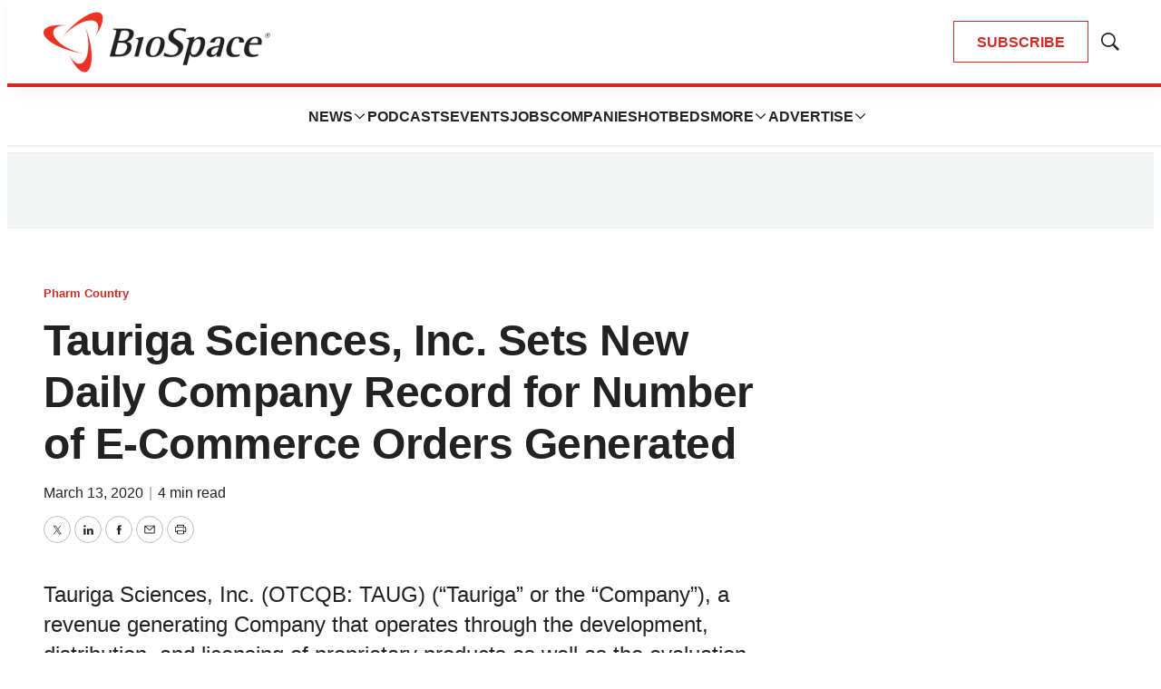

--- FILE ---
content_type: text/html; charset=utf-8
request_url: https://www.google.com/recaptcha/api2/aframe
body_size: 183
content:
<!DOCTYPE HTML><html><head><meta http-equiv="content-type" content="text/html; charset=UTF-8"></head><body><script nonce="blocXWM5DDCYDQ72WPTeXg">/** Anti-fraud and anti-abuse applications only. See google.com/recaptcha */ try{var clients={'sodar':'https://pagead2.googlesyndication.com/pagead/sodar?'};window.addEventListener("message",function(a){try{if(a.source===window.parent){var b=JSON.parse(a.data);var c=clients[b['id']];if(c){var d=document.createElement('img');d.src=c+b['params']+'&rc='+(localStorage.getItem("rc::a")?sessionStorage.getItem("rc::b"):"");window.document.body.appendChild(d);sessionStorage.setItem("rc::e",parseInt(sessionStorage.getItem("rc::e")||0)+1);localStorage.setItem("rc::h",'1769748256217');}}}catch(b){}});window.parent.postMessage("_grecaptcha_ready", "*");}catch(b){}</script></body></html>

--- FILE ---
content_type: text/css
request_url: https://static.biospace.com/resource/0000018c-e9c4-deef-a1fd-fbfe1e4b0000/styles/default/All.min.abb22f2786e4b02cadbc7145778707aa.gz.css
body_size: 48112
content:
*,:after,:before{background-repeat:no-repeat;box-sizing:border-box}:after,:before{text-decoration:inherit;vertical-align:inherit}:where(:root){-webkit-tap-highlight-color:transparent;-webkit-text-size-adjust:100%;cursor:default;line-height:1.5;overflow-wrap:break-word;-moz-tab-size:4;-o-tab-size:4;tab-size:4}:where(body){margin:0}:where(h1){font-size:2em;margin:.67em 0}:where(dl,ol,ul) :where(dl,ol,ul){margin:0}:where(hr){color:inherit;height:0}:where(nav) :where(ol,ul){list-style-type:none;padding:0}:where(nav li):before{content:"\200B";float:left}:where(pre){font-family:monospace,monospace;font-size:1em;overflow:auto}:where(abbr[title]){text-decoration:underline;-webkit-text-decoration:underline dotted;text-decoration:underline dotted}:where(b,strong){font-weight:bolder}:where(code,kbd,samp){font-family:monospace,monospace;font-size:1em}:where(small){font-size:80%}:where(audio,canvas,iframe,img,svg,video){vertical-align:middle}:where(iframe){border-style:none}:where(svg:not([fill])){fill:currentColor}:where(table){border-collapse:collapse;border-color:inherit;text-indent:0}:where(button,input,select){margin:0}:where(button,[type=button i],[type=reset i],[type=submit i]){-webkit-appearance:button}:where(fieldset){border:1px solid #a0a0a0}:where(progress){vertical-align:baseline}:where(textarea){margin:0;resize:vertical}:where([type=search i]){-webkit-appearance:textfield;outline-offset:-2px}::-webkit-inner-spin-button,::-webkit-outer-spin-button{height:auto}::-webkit-input-placeholder{color:inherit;opacity:.54}::-webkit-search-decoration{-webkit-appearance:none}::-webkit-file-upload-button{-webkit-appearance:button;font:inherit}:where(dialog){background-color:#fff;border:solid;color:#000;height:-moz-fit-content;height:fit-content;left:0;margin:auto;padding:1em;position:absolute;right:0;width:-moz-fit-content;width:fit-content}:where(dialog:not([open])){display:none}:where(details>summary:first-of-type){display:list-item}:where([aria-busy=true i]){cursor:progress}:where([aria-controls]){cursor:pointer}:where([aria-disabled=true i],[disabled]){cursor:not-allowed}:where([aria-hidden=false i][hidden]){display:initial}:where([aria-hidden=false i][hidden]:not(:focus)){clip:rect(0,0,0,0);position:absolute}

/*! Flickity v2.3.0
https://flickity.metafizzy.co
---------------------------------------------- */.flickity-enabled{position:relative}.flickity-enabled:focus{outline:none}.flickity-viewport{height:100%;overflow:hidden;position:relative}.flickity-slider{height:100%;position:absolute;width:100%}.flickity-enabled.is-draggable{-webkit-tap-highlight-color:transparent;-webkit-user-select:none;user-select:none}.flickity-enabled.is-draggable .flickity-viewport{cursor:move;cursor:grab}.flickity-enabled.is-draggable .flickity-viewport.is-pointer-down{cursor:grabbing}.flickity-button{background:hsla(0,0%,100%,.75);border:none;color:#333;position:absolute}.flickity-button:hover{background:#fff;cursor:pointer}.flickity-button:focus{box-shadow:0 0 0 5px #19f;outline:none}.flickity-button:active{opacity:.6}.flickity-button:disabled{cursor:auto;opacity:.3;pointer-events:none}.flickity-button-icon{fill:currentColor}.flickity-prev-next-button{border-radius:50%;height:44px;top:50%;transform:translateY(-50%);width:44px}.flickity-prev-next-button.previous{left:10px}.flickity-prev-next-button.next{right:10px}.flickity-rtl .flickity-prev-next-button.previous{left:auto;right:10px}.flickity-rtl .flickity-prev-next-button.next{left:10px;right:auto}.flickity-prev-next-button .flickity-button-icon{height:60%;left:20%;position:absolute;top:20%;width:60%}.flickity-page-dots{bottom:-25px;line-height:1;list-style:none;margin:0;padding:0;position:absolute;text-align:center;width:100%}.flickity-rtl .flickity-page-dots{direction:rtl}.flickity-page-dots .dot{background:#333;border-radius:50%;cursor:pointer;display:inline-block;height:10px;margin:0 8px;opacity:.25;width:10px}.flickity-page-dots .dot.is-selected{opacity:1}:root{--color-primary:var(--color-primary-theme,#d02c24);--color-primary-text:var(--color-primary-text-theme,#222);--color-secondary-text:var(--color-secondary-text-theme,#999);--color-text-inverse:var(--color-text-inverse-theme,#fff);--color-site-bg:var(--color-site-bg-theme,#fff);--color-border:var(--color-border-theme,#e6e6e6);--color-callout-bg:var(--color-callout-bg-theme,#f7f7f7);--color-header-bg:var(--color-header-bg-theme,#fff);--color-header-secondary-bg:var(--color-header-secondary-bg-theme,#f4f6f6);--color-header-text:var(--color-header-text-theme,#222);--color-header-border:var(--color-header-border-theme,var(--color-border));--color-hat-bg:var(--color-hat-bg-theme,var(--color-primary));--color-hat-text:var(--color-hat-text-theme,#fff);--color-footer-bg:var(--color-footer-bg-theme,#222);--color-footer-text:var(--color-footer-text-theme,#fff);--color-banner-bg:var(--color-banner-bg-theme,var(--color-primary));--color-banner-text:var(--color-banner-text-theme,#fff);--color-link-text:var(--color-link-text-theme,var(--color-primary));--color-link-text-hover:var(--color-link-text-hover-theme,var(--color-primary));--color-button-bg:var(--color-button-bg-theme,var(--color-primary));--color-button-border:var(--color-button-border-theme,var(--color-primary));--color-button-text:var(--color-button-text-theme,#fff);--color-button-secondary-bg:var(--color-button-hover-bg-theme,#fff);--color-button-secondary-border:var(--color-button-hover-border-theme,var(--color-primary));--color-button-secondary-text:var(--color-button-hover-text-theme,var(--color-primary));--color-button-disabled:var(--color-button-disabled-theme,#999);--color-list-title:var(--color-list-title-theme,#222);--color-list-border:var(--color-list-border-theme,var(--color-border));--color-category-text:var(--color-category-text-theme,var(--color-primary));--color-sponsored-banner-bg:var(--color-sponsored-banner-bg-theme,var(--color-primary));--color-sponsored-banner-text:var(--color-sponsored-banner-text-theme,#fff);--color-flag-background:var(--color-flag-background-theme,#6c7778);--color-flag-text:var(--color-flag-text-theme,#fff);--color-drawer-background:var(--color-drawer-background-theme,#222);--color-auth-provider-background:var(--color-auth-provider-background-theme,#faf9f9)}[data-animate-on-scroll] [data-animate],[data-animate-on-scroll][data-animate]{animation-duration:.75s;animation-fill-mode:both;animation-play-state:paused;animation-timing-function:ease-out}[data-animate-on-scroll][data-scrolled],[data-animate-on-scroll][data-scrolled] [data-animate]{animation-play-state:running}@keyframes fade{0%{opacity:0}to{opacity:1}}[data-animate-on-scroll] [data-animate=fade],[data-animate-on-scroll][data-animate=fade]{animation-name:fade}@keyframes fromBottom{0%{opacity:0;transform:none}1%{opacity:0;transform:translateY(400px)}to{opacity:1;transform:none}}[data-animate-on-scroll] [data-animate=fromBottom],[data-animate-on-scroll][data-animate=fromBottom]{animation-name:fromBottom}@keyframes fromLeft{0%{opacity:0;transform:none}1%{opacity:0;transform:translate(-800px)}to{opacity:1;transform:none}}[data-animate-on-scroll] [data-animate=fromLeft],[data-animate-on-scroll][data-animate=fromLeft]{animation-name:fromLeft}@keyframes fromRight{0%{opacity:0;transform:none}1%{opacity:0;transform:translate(800px)}to{opacity:1;transform:none}}[data-animate-on-scroll] [data-animate=fromRight],[data-animate-on-scroll][data-animate=fromRight]{animation-name:fromRight}@media (prefers-reduced-motion){[data-animate-on-scroll] [data-animate],[data-animate-on-scroll][data-animate]{animation-name:none}}.Badge{background-color:var(--color-primary);border-radius:9px;color:var(--color-text-inverse);display:inline-grid;font-family:var(--font-1);font-size:var(--label-6);font-weight:700;height:18px;line-height:1.2;min-width:18px;padding:0 var(--horizontal-spacing-md);place-content:center;white-space:nowrap}.Button,.LoadMore button,.SearchFilterDropdown-applyFilters,.SearchResultsModuleMobileFilters-applyFilters,.VideoPlaylistModule-playlistNavigation button,.VideoPlaylistModule-playlistToggle{background:var(--color-button-bg);border:1px solid var(--color-button-border);border-radius:var(--button-border-radius);color:var(--color-button-text);cursor:pointer;display:inline-block;font-family:var(--font-1);font-size:var(--label-3);font-weight:700;height:46px;line-height:1.2;line-height:46px;padding:0 25px;position:relative;text-align:center;transition:background .5s,border .5s,color .5s;white-space:nowrap}.Button[data-size=small],.LoadMore button[data-size=small],.SearchFilterDropdown-applyFilters,.SearchFilterDropdown-applyFilters[data-size=small],.SearchResultsModuleMobileFilters-applyFilters,.SearchResultsModuleMobileFilters-applyFilters[data-size=small],.VideoPlaylistModule-playlistNavigation button[data-size=small],.VideoPlaylistModule-playlistToggle[data-size=small]{align-items:center;display:inline-flex;height:32px;line-height:32px;padding:0 15px}.Button p,.LoadMore button p,.SearchFilterDropdown-applyFilters p,.SearchResultsModuleMobileFilters-applyFilters p,.VideoPlaylistModule-playlistNavigation button p,.VideoPlaylistModule-playlistToggle p{display:inline;margin:0}.Button:hover,.LoadMore button:hover,.SearchFilterDropdown-applyFilters:hover,.SearchResultsModuleMobileFilters-applyFilters:hover,.VideoPlaylistModule-playlistNavigation button:hover,.VideoPlaylistModule-playlistToggle:hover{background:var(--color-button-secondary-bg);border:1px solid var(--color-button-secondary-border);color:var(--color-button-secondary-text)}.Button:disabled,.LoadMore button:disabled,.SearchFilterDropdown-applyFilters:disabled,.SearchResultsModuleMobileFilters-applyFilters:disabled,.VideoPlaylistModule-playlistNavigation button:disabled,.VideoPlaylistModule-playlistToggle:disabled{background:var(--color-button-disabled);border:1px solid var(--color-button-disabled);color:#fff;cursor:default}.Button[data-theme=secondary],.LoadMore button[data-theme=secondary],.SearchFilterDropdown-applyFilters,.SearchFilterDropdown-applyFilters[data-theme=secondary],.SearchResultsModuleMobileFilters-applyFilters,.SearchResultsModuleMobileFilters-applyFilters[data-theme=secondary],.VideoPlaylistModule-playlistNavigation button[data-theme=secondary],.VideoPlaylistModule-playlistToggle[data-theme=secondary]{background:var(--color-button-secondary-bg);border:1px solid var(--color-button-secondary-border);color:var(--color-button-secondary-text)}.Button[data-theme=secondary]:hover,.LoadMore button[data-theme=secondary]:hover,.SearchFilterDropdown-applyFilters:hover,.SearchFilterDropdown-applyFilters[data-theme=secondary]:hover,.SearchResultsModuleMobileFilters-applyFilters:hover,.SearchResultsModuleMobileFilters-applyFilters[data-theme=secondary]:hover,.VideoPlaylistModule-playlistNavigation button[data-theme=secondary]:hover,.VideoPlaylistModule-playlistToggle[data-theme=secondary]:hover{background:var(--color-button-bg);border:1px solid var(--color-button-border);color:var(--color-button-text)}.Button[data-theme=secondary]:disabled,.LoadMore button[data-theme=secondary]:disabled,.SearchFilterDropdown-applyFilters:disabled,.SearchFilterDropdown-applyFilters[data-theme=secondary]:disabled,.SearchResultsModuleMobileFilters-applyFilters:disabled,.SearchResultsModuleMobileFilters-applyFilters[data-theme=secondary]:disabled,.VideoPlaylistModule-playlistNavigation button[data-theme=secondary]:disabled,.VideoPlaylistModule-playlistToggle[data-theme=secondary]:disabled{background:#fff;border:1px solid var(--color-button-disabled);color:var(--color-button-disabled)}.NavigationItem-more button,.NotButton,.SearchFilter-seeAll-button{background:none;border:0;cursor:pointer;display:block;padding:0}.Arrow,.flickity-button{background:transparent;border:1px solid var(--color-button-border);border-radius:100%;height:30px;transition:background .5s,border .5s;width:30px}.Arrow .flickity-button-icon,.Arrow svg,.flickity-button .flickity-button-icon,.flickity-button svg{fill:var(--color-button-secondary-text);height:12px;left:0;position:relative;top:-1px;transition:fill .5s;width:12px}.Arrow:focus,.flickity-button:focus{box-shadow:none}.Arrow:disabled,.flickity-button:disabled{background:var(--color-button-disabled);border:1px solid var(--color-button-disabled)}.Arrow:disabled svg,.flickity-button:disabled svg{fill:var(--color-button-disabled)}.Arrow:hover,.flickity-button:hover{background:var(--color-button-bg);border:1px solid var(--color-button-secondary-border)}.Arrow:hover svg,.flickity-button:hover svg{fill:var(--color-button-text)}.Arrow[data-theme=secondary],.flickity-button[data-theme=secondary],[data-theme=secondary] .Arrow,[data-theme=secondary] .flickity-button{background:var(--color-button-secondary-bg);border:1px solid var(--color-button-secondary-border)}.Arrow[data-theme=secondary] svg,.flickity-button[data-theme=secondary] svg,[data-theme=secondary] .Arrow svg,[data-theme=secondary] .flickity-button svg{fill:var(--color-button-secondary-text)}.Arrow[data-theme=secondary]:hover,.flickity-button[data-theme=secondary]:hover,[data-theme=secondary] .Arrow:hover,[data-theme=secondary] .flickity-button:hover{background:var(--color-button-bg);border:1px solid var(--color-button-border)}.Arrow[data-theme=secondary]:hover svg,.flickity-button[data-theme=secondary]:hover svg,[data-theme=secondary] .Arrow:hover svg,[data-theme=secondary] .flickity-button:hover svg{fill:var(--color-button-text)}.Arrow[data-theme=secondary]:disabled,.flickity-button[data-theme=secondary]:disabled,[data-theme=secondary] .Arrow:disabled,[data-theme=secondary] .flickity-button:disabled{background:#fff;border:1px solid var(--color-button-disabled)}.Arrow[data-theme=secondary]:disabled svg,.flickity-button[data-theme=secondary]:disabled svg,[data-theme=secondary] .Arrow:disabled svg,[data-theme=secondary] .flickity-button:disabled svg{fill:var(--color-button-disabled)}.iconMinus,.iconPlus{border-radius:100%;cursor:pointer;height:20px;padding:3px;width:20px}.iconMinus:hover,.iconPlus:hover{background-color:var(--color-callout-bg)}.flickity-button{padding:0}.flickity-button:disabled{background:none;opacity:.5}:root{--content-width:328px}@media only screen and (min-width:768px){:root{--content-width:668px}}@media only screen and (min-width:1024px){:root{--content-width:944px}}@media only screen and (min-width:1280px){:root{--content-width:1200px}}@media only screen and (min-width:1440px){:root{--content-width:1360px}}[data-use-text-colors=inverse]{--color-link-text:var(--color-text-inverse);--color-link-text-hover:var(--color-text-inverse);--color-primary-text:var(--color-text-inverse);--color-secondary-text:var(--color-text-inverse);--color-header-text:var(--color-text-inverse);--color-list-title:var(--color-text-inverse)}[data-use-text-colors=standard]{--color-link-text:var(--color-link-text);--color-link-text-hover:var(--color-link-text-hover);--color-primary-text:var(--color-primary-text);--color-secondary-text:var(--color-secondary-text);--color-header-text:var(--color-header-text);--color-list-title:var(--color-list-title)}[data-item-inverse-colors] [class*=-items]{--color-link-text:var(--color-text-inverse);--color-link-text-hover:var(--color-text-inverse);--color-primary-text:var(--color-text-inverse);--color-header-text:var(--color-text-inverse)}.LoadMore{display:flex;justify-content:center}.LoadMore-loading{animation-fill-mode:both;animation:load7 1.8s ease-in-out infinite;animation-delay:-.16s;border-radius:50%;color:#000;font-size:10px;height:1.5em;margin:0 auto;margin:0 0 var(--vertical-spacing-lg);position:relative;text-indent:-9999em;transform:translateZ(0);width:1.5em}.LoadMore-loading:after,.LoadMore-loading:before{animation-fill-mode:both;animation:load7 1.8s ease-in-out infinite;border-radius:50%;content:"";height:1.5em;position:absolute;top:0;width:1.5em}.LoadMore-loading:before{animation-delay:-.32s;left:-3.5em}.LoadMore-loading:after{left:3.5em}.LoadMore:not([data-loading]) .LoadMore-loading,.LoadMore[data-loading] button{display:none}.LoadMore button{background-color:var(--color-primary);border:1px solid var(--color-primary)}:root{--vertical-margin-sm:24px;--vertical-margin-md:40px;--vertical-margin-lg:80px;--horizontal-margin-outside:16px;--horizontal-margin-inside:40px}@media only screen and (min-width:1024px){:root{--vertical-margin-sm:32px;--vertical-margin-md:64px;--vertical-margin-lg:128px}}@media only screen and (min-width:768px){:root{--horizontal-margin-outside:40px}}.sr-only{clip:rect(0,0,0,0);border:0;height:1px;margin:-1px;overflow:hidden;padding:0;position:absolute;width:1px}.undo-sr-only{clip:inherit;height:auto;margin:0;overflow:visible;position:relative;width:auto}.clearfix:after{clear:both;content:" ";display:block;height:0;visibility:hidden}.loading-icon{animation-fill-mode:both;animation:load7 1.8s ease-in-out infinite;animation-delay:-.16s;border-radius:50%;color:#000;font-size:10px;height:1.5em;margin:0 auto;position:relative;text-indent:-9999em;transform:translateZ(0);width:1.5em}.loading-icon:after,.loading-icon:before{animation-fill-mode:both;animation:load7 1.8s ease-in-out infinite;border-radius:50%;content:"";height:1.5em;position:absolute;top:0;width:1.5em}.loading-icon:before{animation-delay:-.32s;left:-3.5em}.loading-icon:after{left:3.5em}.LiveBlogPage .Page-oneColumn,.LiveBlogPage-lede-content,.PageListStandardJ .PageList-items,.SearchResultsModule-topContainer,.SearchResultsModule-wrapper,.layoutWidth{padding-left:var(--horizontal-margin-outside);padding-right:var(--horizontal-margin-outside)}@media only screen and (min-width:1360px){.LiveBlogPage .Page-oneColumn,.LiveBlogPage-lede-content,.PageListStandardJ .PageList-items,.SearchResultsModule-topContainer,.SearchResultsModule-wrapper,.layoutWidth{padding-left:calc(50% - 620px);padding-right:calc(50% - 620px)}}body:before{clip:rect(0,0,0,0);border:0;content:"mq-xs";height:1px;margin:-1px;overflow:hidden;padding:0;position:absolute;visibility:hidden;width:1px}@media only screen and (min-width:568px){body:before{content:"mq-sm"}}@media only screen and (min-width:768px){body:before{content:"mq-md"}}@media only screen and (min-width:1024px){body:before{content:"mq-lg"}}@media only screen and (min-width:1280px){body:before{content:"mq-hk"}}@media only screen and (min-width:1440px){body:before{content:"mq-xl"}}[data-module]{--modulePaddingSmall:var(--vertical-margin-sm);--modulePaddingMedium:var(--vertical-margin-md);--modulePaddingLarge:var(--vertical-margin-lg);--modulePaddingTop:var(--modulePaddingMedium);--modulePaddingBottom:var(--modulePaddingMedium)}[data-module]:where([data-module-padding-top=none]){--modulePaddingTop:0}[data-module]:where([data-module-padding-top=small]){--modulePaddingTop:var(--modulePaddingSmall)}[data-module]:where([data-module-padding-top=medium]){--modulePaddingTop:var(--modulePaddingMedium)}[data-module]:where([data-module-padding-top=large]){--modulePaddingTop:var(--modulePaddingLarge)}[data-module]:where([data-module-padding-bottom=none]){--modulePaddingBottom:0}[data-module]:where([data-module-padding-bottom=small]){--modulePaddingBottom:var(--modulePaddingSmall)}[data-module]:where([data-module-padding-bottom=medium]){--modulePaddingBottom:var(--modulePaddingMedium)}[data-module]:where([data-module-padding-bottom=large]){--modulePaddingBottom:var(--modulePaddingLarge)}[data-module]:where([data-has-background-image]){background-image:var(--background-image);background-size:cover}[data-module]:where([data-has-background]){background-color:var(--color-module-background)}[data-module]:where([data-has-border]){border-color:var(--color-module-border)}[data-modulewell]>[data-module]{margin-bottom:var(--modulePaddingBottom);margin-top:var(--modulePaddingTop);padding-left:var(--horizontal-margin-outside);padding-right:var(--horizontal-margin-outside)}@media only screen and (min-width:1360px){[data-modulewell]>[data-module]{padding-left:calc(50% - 620px);padding-right:calc(50% - 620px)}}[data-modulewell]>[data-module]:not([data-module-contained])[data-has-background]{margin-bottom:0;margin-top:0;padding-bottom:var(--modulePaddingBottom);padding-top:var(--modulePaddingTop)}[data-modulewell]>[data-module][data-padding=none]{margin-bottom:0;margin-top:0;padding-bottom:0;padding-top:0}[data-modulewell]>[data-module][data-height=full]{padding-bottom:0!important;padding-top:0!important}[data-modulewell]>[data-module][data-width=full]{padding-left:0!important;padding-right:0!important}.Page-bookContentContainer [data-module],.Page-twoColumn .Page-main [data-module],[data-modulewell] [data-modulewell] [data-module]{margin-bottom:var(--modulePaddingBottom);margin-top:var(--modulePaddingTop);padding-left:0;padding-right:0}.Page-bookContentContainer [data-module]:first-child,.Page-twoColumn .Page-main [data-module]:first-child,[data-modulewell] [data-modulewell] [data-module]:first-child{margin-top:0}.Page-bookContentContainer [data-module]:last-child,.Page-twoColumn .Page-main [data-module]:last-child,[data-modulewell] [data-modulewell] [data-module]:last-child{margin-bottom:0}.ModuleHeader{flex-grow:1;margin-bottom:var(--vertical-spacing-xl)}.ModuleHeader .PageList-cta{display:block}.ModuleHeader .PageList-cta .Button,.ModuleHeader .PageList-cta .LoadMore button,.ModuleHeader .PageList-cta .SearchFilterDropdown-applyFilters,.ModuleHeader .PageList-cta .SearchResultsModuleMobileFilters-applyFilters,.ModuleHeader .PageList-cta .VideoPlaylistModule-playlistNavigation button,.ModuleHeader .PageList-cta .VideoPlaylistModule-playlistToggle{margin:var(--vertical-spacing-xl) 0 0 0}.ModuleHeader-description{color:var(--color-primary-text)}.ModuleHeader-description:not(:first-child){margin-top:var(--vertical-spacing-md)}.ModuleHeader-description:not(:last-child){margin-bottom:var(--vertical-spacing-md)}.ModuleHeader-title{color:var(--color-primary-text);font-family:var(--font-page-titles);font-size:20px;font-weight:700;letter-spacing:-.5px;line-height:1.2}.ModuleHeader-title:not(:first-child){margin-top:var(--vertical-spacing-md)}.ModuleHeader-title:not(:last-child){margin-bottom:var(--vertical-spacing-md)}@media only screen and (min-width:1024px){[data-module-header-position=side]{-moz-column-gap:var(--horizontal-spacing-xxl);column-gap:var(--horizontal-spacing-xxl);display:grid;grid-template-columns:300px 1fr}[data-module-header-position=side] .PageList-footer{display:none}}@media only screen and (min-width:1440px){[data-module-header-position=side]{grid-template-columns:320px 1fr}}[data-module-title-size][data-module-title-size="1"] .ModuleHeader-title{font-family:var(--font-page-titles);font-size:var(--headline-2);font-weight:700;letter-spacing:-.5px;line-height:1.2}[data-module-title-size][data-module-title-size="2"] .ModuleHeader-title{font-family:var(--font-page-titles);font-size:var(--headline-3);font-weight:700;letter-spacing:-.5px;line-height:1.2}[data-module-title-size][data-module-title-size="3"] .ModuleHeader-title{font-family:var(--font-page-titles);font-size:20px;font-weight:700;letter-spacing:-.5px;line-height:1.2}[data-header-text-align][data-header-text-align=left] .ModuleHeader{text-align:left}[data-header-text-align][data-header-text-align=center] .ModuleHeader{text-align:center}[data-header-text-align][data-header-text-align=right] .ModuleHeader{text-align:right}bsp-overflow-container{--inactive-shadow:6px -6px transparent;--active-shadow:6px -6px rgba(0,0,0,.2);--top-shadow:inset 0px 8px var(--inactive-shadow);--bottom-shadow:inset 0px -8px var(--inactive-shadow);--left-shadow:inset 8px 0px var(--inactive-shadow);--right-shadow:inset -8px 0px var(--inactive-shadow);box-shadow:var(--top-shadow),var(--bottom-shadow),var(--left-shadow),var(--right-shadow);transition:box-shadow .15s ease}bsp-overflow-container[data-overflow-left]{--left-shadow:inset 8px 0px var(--active-shadow)}bsp-overflow-container[data-overflow-right]{--right-shadow:inset -8px 0px var(--active-shadow)}bsp-overflow-container[data-overflow-top]{--top-shadow:inset 0px 8px var(--active-shadow)}bsp-overflow-container[data-overflow-bottom]{--bottom-shadow:inset 0px -8px var(--active-shadow)}.Pagination{align-items:center;display:flex;justify-content:center;width:100%}.Pagination-nextPage,.Pagination-previousPage{align-items:center;background-color:var(--color-primary);border:1px solid var(--color-primary);border-radius:50%;display:flex;height:30px;justify-content:center;padding:0;width:30px}.Pagination-nextPage:hover,.Pagination-previousPage:hover{background-color:var(--color-text-inverse)}.Pagination-nextPage:hover svg,.Pagination-previousPage:hover svg{fill:var(--color-primary)}.Pagination-nextPage:hover[data-inactive],.Pagination-previousPage:hover[data-inactive]{background-color:var(--color-primary)}.Pagination-nextPage:hover[data-inactive] svg,.Pagination-previousPage:hover[data-inactive] svg{fill:var(--color-text-inverse)}.Pagination-nextPage .SearchFilterDropdown-clearFilters,.Pagination-nextPage .SearchResultsModuleActiveFilters-clearFilters,.Pagination-nextPage .SearchResultsModuleHorizontalFilters-clearFilters,.Pagination-nextPage .SearchResultsModuleMobileFilters-clearFilters,.Pagination-nextPage a,.Pagination-previousPage .SearchFilterDropdown-clearFilters,.Pagination-previousPage .SearchResultsModuleActiveFilters-clearFilters,.Pagination-previousPage .SearchResultsModuleHorizontalFilters-clearFilters,.Pagination-previousPage .SearchResultsModuleMobileFilters-clearFilters,.Pagination-previousPage a{align-items:center;display:flex;height:100%;justify-content:center;width:100%}.Pagination-nextPage svg,.Pagination-previousPage svg{fill:var(--color-text-inverse);height:16px;margin-left:var(--horizontal-spacing-sm)}.Pagination-nextPage[data-inactive] svg,.Pagination-previousPage[data-inactive] svg{opacity:.5}.Pagination-pageCounts{margin:0 var(--horizontal-spacing-md)}.Pagination-previousPage svg{margin-left:0;margin-right:10px;transform:rotate(180deg)}:root{--horizontal-spacing-xs:4px;--horizontal-spacing-sm:8px;--horizontal-spacing-md:16px;--horizontal-spacing-lg:24px;--horizontal-spacing-xl:32px;--horizontal-spacing-xxl:40px;--vertical-spacing-xs:4px;--vertical-spacing-sm:8px;--vertical-spacing-md:16px;--vertical-spacing-lg:24px;--vertical-spacing-xl:32px;--vertical-spacing-xxl:40px}body{-webkit-font-smoothing:antialiased;-moz-osx-font-smoothing:grayscale;font-family:var(--font-rte-body);font-size:var(--body-1);font-weight:400;line-height:1.8}:root{--headline-1:32px;--headline-2:24px;--headline-3:24px;--headline-4:24px;--headline-5:18px;--headline-6:20px;--headline-7:16px;--headline-8:14px;--subhead-1:16px;--subhead-2:14px;--subhead-3:14px;--subhead-4:12px;--body-1:16px;--label-1:13px;--label-2:16px;--label-3:16px;--label-4:16px;--label-5:14px;--label-6:12px;--label-7:14px;--byline-1:12px;--byline-2:14px;--quote-1:18px;--quote-2:18px;--block-quote-1:16px;--stat-1:40px;--stat-2:24px;--list-title-2:20px}@media only screen and (min-width:768px){:root{--headline-1:48px;--headline-2:32px;--headline-3:32px;--headline-5:24px;--subhead-1:20px;--quote-1:24px;--stat-1:64px;--stat-2:32px}}@media only screen and (min-width:1280px){:root{--headline-1:64px;--headline-2:48px;--headline-3:40px;--headline-4:32px;--subhead-1:24px;--subhead-2:16px;--body-1:18px;--byline-2:16px;--quote-1:32px;--block-quote-1:18px;--stat-1:80px;--stat-2:48px}}.AuthorPage-name,.Page-headline,.PageHeading-title,.PersonPage-name,.headline-1,[data-page-heading-size="1"] .PageHeading-title{font-family:var(--font-page-titles);font-size:var(--headline-1);font-weight:700;letter-spacing:-.5px;line-height:1.2}.ArticlePage .Page-headline,.FaqModule-title,.ListicleItem-index,.LiveBlogPage .Page-headline,.PodcastEpisodePage .Page-headline,.SearchResultsModule-pageHeading,.VideoPlaylistModule-title,.headline-2,[data-page-heading-size="2"] .PageHeading-title{font-family:var(--font-page-titles);font-size:var(--headline-2);font-weight:700;letter-spacing:-.5px;line-height:1.2}.LoginModule .ModuleHeader-title,.Page-aside .ProductList .ModuleHeader-title,.PageListCarouselB .ModuleHeader,.PageListRightRailA .ModuleHeader-title,.PageListRightRailB .ModuleHeader-title,.PageListRightRailC .ModuleHeader-title,.PageListRightRailD .ModuleHeader-description,.PagePromoModuleB .EventPromo-title,.PagePromoModuleB .PagePromo-title,.RichTextBody .VideoPlaylistModule-title,.VideoModule .PageList-header-title,.headline-3,[data-promo-title-size][data-promo-title-size="1"] .EventPromo-title,[data-promo-title-size][data-promo-title-size="1"] .PagePromo-title{font-family:var(--font-page-titles);font-size:var(--headline-3);font-weight:700;letter-spacing:-.5px;line-height:1.2}.Author-name,.DownloadPromoModule .EventPromo-title,.DownloadPromoModule .PagePromo-title,.ListicleItem-title,.PageListEnhacement .ModuleHeader-title,.PageListEnhancementA .ModuleHeader-title,.PageListEnhancementB .ModuleHeader-title,.PageListStandardH .PageList-items-item:first-of-type .EventPromo-title,.PageListStandardH .PageList-items-item:first-of-type .PagePromo-title,.PageListStandardI .PageList-items-item:first-of-type .PagePromoModuleA .EventPromo-title,.PageListStandardI .PageList-items-item:first-of-type .PagePromoModuleA .PagePromo-title,.PageListStandardK .PageList-items-item:first-of-type .EventPromo-title,.PageListStandardK .PageList-items-item:first-of-type .PagePromo-title,.PageListStandardL .PageList-items-item:first-of-type .EventPromo-title,.PageListStandardL .PageList-items-item:first-of-type .PagePromo-title,.PagePromoModuleA .EventPromo-title,.PagePromoModuleA .PagePromo-title,.PagePromoModuleC .EventPromo-title,.PagePromoModuleC .PagePromo-title,.PersonListEnhancement .ModuleHeader-title,.PersonListEnhancementA .ModuleHeader-title,.PersonListEnhancementB .ModuleHeader-title,.PodcastPromoB .EventPromo-title,.PodcastPromoB .PagePromo-title,.ProductListEnhancement .ModuleHeader-title,.ProductPromoModule .EventPromo-title,.ProductPromoModule .PagePromo-title,.QuoteListEnhancement .ModuleHeader-title,.SearchResultsModuleVerticalFilters-title,.headline-4,[data-promo-title-size][data-promo-title-size="2"] .EventPromo-title,[data-promo-title-size][data-promo-title-size="2"] .PagePromo-title{font-family:var(--font-page-titles);font-size:var(--headline-4);font-weight:700;letter-spacing:-.5px;line-height:1.2}.AuthorListA .EventPromo-title,.AuthorListA .PagePromo-title,.LiveBlogPage-whatYouNeedToKnow-heading,.PageListCarouselA[data-column-count="2"] .EventPromo-title,.PageListCarouselA[data-column-count="2"] .PagePromo-title,.PageListStandardA .PageList-items-item:first-of-type .EventPromo-title,.PageListStandardA .PageList-items-item:first-of-type .PagePromo-title,.PageListStandardB[data-column-count="2"] .PagePromo-title,.PageListStandardC .PageList-items-item:first-of-type .EventPromo-title,.PageListStandardC .PageList-items-item:first-of-type .PagePromo-title,.PageListStandardD .EventPromo-title,.PageListStandardD .PagePromo-title,.PageListStandardE .PageList-items-item .EventPromo-title,.PageListStandardE .PageList-items-item .PagePromo-title,.PageListStandardM[data-column-count="2"] .PagePromo-title,.PageListStandardN[data-column-count="2"] .PagePromo-title,.PageListStandardO[data-column-count="2"] .PagePromo-title,.PagePromoModuleSearchSpotlight .EventPromo-title,.PagePromoModuleSearchSpotlight .PagePromo-title,.PersonList .EventPromo-title,.PersonList .PagePromo-title,.PodcastPromoD .EventPromo-title,.PodcastPromoD .PagePromo-title,.ProductListCarousel[data-column-count="2"] .EventPromo-title,.ProductListCarousel[data-column-count="2"] .PagePromo-title,.SearchResultsModule-results .EventPromo-title,.SearchResultsModule-results .PagePromo-title,.headline-5,[data-promo-title-size][data-promo-title-size="3"] .EventPromo-title,[data-promo-title-size][data-promo-title-size="3"] .PagePromo-title{font-family:var(--font-page-titles);font-size:var(--headline-5);font-weight:700;letter-spacing:-.5px;line-height:1.2}.AuthorPage-jobTitle,.Banner-link,.Banner-title,.Container-title,.DownloadPromo .EventPromo-title,.DownloadPromo .PagePromo-title,.FormEnhancement .Form-title,.GalleryPageModalCarousel-title,.HTML5VideoPlayer-content,.LiveBlogFeed-date,.PageHeading-subHeading,.PageListAccordionA .EventPromo-title,.PageListAccordionA .PagePromo-title,.PageListCarouselA .EventPromo-title,.PageListCarouselA .PagePromo-title,.PageListCarouselE .PagePromoC .EventPromo-title,.PageListCarouselE .PagePromoC .PagePromo-title,.PageListStandardB .EventPromo-title,.PageListStandardB .PagePromo-title,.PageListStandardC .PageList-items-item:not(:first-of-type) .EventPromo-title,.PageListStandardC .PageList-items-item:not(:first-of-type) .PagePromo-title,.PageListStandardF .EventPromo-title,.PageListStandardF .PagePromo-title,.PageListStandardI .PageList-items-item:not(:first-of-type) .EventPromo-title,.PageListStandardI .PageList-items-item:not(:first-of-type) .PagePromo-title,.PageListStandardM .EventPromo-title,.PageListStandardM .PagePromo-title,.PageListStandardN .EventPromo-title,.PageListStandardN .PagePromo-title,.PageListStandardO .EventPromo-title,.PageListStandardO .PagePromo-title,.PersonPage-jobTitle,.RichTextModule-title,.headline-6,[data-promo-title-size][data-promo-title-size="4"] .EventPromo-title,[data-promo-title-size][data-promo-title-size="4"] .PagePromo-title{font-family:var(--font-page-titles);font-size:var(--headline-6);font-weight:700;letter-spacing:-.5px;line-height:1.2}.AuthorPromo .EventPromo-title,.AuthorPromo .PagePromo-title,.EventPromo-title,.PageListCarouselA[data-column-count="4"] .EventPromo-title,.PageListCarouselA[data-column-count="4"] .PagePromo-title,.PageListCarouselA[data-column-count="5"] .EventPromo-title,.PageListCarouselA[data-column-count="5"] .PagePromo-title,.PageListCarouselA[data-column-count="6"] .EventPromo-title,.PageListCarouselA[data-column-count="6"] .PagePromo-title,.PageListStandardA .PageList-items-item .EventPromo-title,.PageListStandardA .PageList-items-item .PagePromo-title,.PageListStandardB[data-column-count="4"] .PagePromo-title,.PageListStandardB[data-column-count="5"] .PagePromo-title,.PageListStandardB[data-column-count="6"] .PagePromo-title,.PageListStandardM[data-column-count="4"] .PagePromo-title,.PageListStandardM[data-column-count="5"] .PagePromo-title,.PageListStandardM[data-column-count="6"] .PagePromo-title,.PageListStandardN[data-column-count="4"] .PagePromo-title,.PageListStandardN[data-column-count="5"] .PagePromo-title,.PageListStandardN[data-column-count="6"] .PagePromo-title,.PageListStandardO[data-column-count="4"] .PagePromo-title,.PageListStandardO[data-column-count="5"] .PagePromo-title,.PageListStandardO[data-column-count="6"] .PagePromo-title,.PagePromo-title,.PersonPromo .EventPromo-title,.PersonPromo .PagePromo-title,.PersonPromoEnhancement .EventPromo-title,.PersonPromoEnhancement .PagePromo-title,.PersonPromoModule .EventPromo-title,.PersonPromoModule .PagePromo-title,.PodcastPromoA .EventPromo-title,.PodcastPromoA .PagePromo-title,.PodcastPromoC .EventPromo-title,.PodcastPromoC .PagePromo-title,.ProductListCarousel[data-column-count="4"] .EventPromo-title,.ProductListCarousel[data-column-count="4"] .PagePromo-title,.ProductListCarousel[data-column-count="5"] .EventPromo-title,.ProductListCarousel[data-column-count="5"] .PagePromo-title,.ProductListCarousel[data-column-count="6"] .EventPromo-title,.ProductListCarousel[data-column-count="6"] .PagePromo-title,.ProductPromo .EventPromo-title,.ProductPromo .PagePromo-title,.ProductPromoEnhancement .EventPromo-title,.ProductPromoEnhancement .PagePromo-title,.headline-7,[data-column-count="4"].PageListStandardI .PageList-items-item:first-of-type .PagePromoModuleA .EventPromo-title,[data-column-count="4"].PageListStandardI .PageList-items-item:first-of-type .PagePromoModuleA .PagePromo-title,[data-column-count="5"].PageListStandardI .PageList-items-item:first-of-type .PagePromoModuleA .EventPromo-title,[data-column-count="5"].PageListStandardI .PageList-items-item:first-of-type .PagePromoModuleA .PagePromo-title,[data-column-count="6"].PageListStandardI .PageList-items-item:first-of-type .PagePromoModuleA .EventPromo-title,[data-column-count="6"].PageListStandardI .PageList-items-item:first-of-type .PagePromoModuleA .PagePromo-title,[data-promo-title-size][data-promo-title-size="5"] .EventPromo-title,[data-promo-title-size][data-promo-title-size="5"] .PagePromo-title{font-family:var(--font-page-titles);font-size:var(--headline-7);font-weight:700;letter-spacing:-.5px;line-height:1.2}.AttachmentEnhancement-title,.DownloadPromo-link,.GallerySlide-slideCount,.GallerySlide-title,.GallerySlideWaterfall-slideCount,.GallerySlideWaterfall-title,.PageListCarouselB .EventPromo-title,.PageListCarouselB .PagePromo-title,.PageListEnhacement .EventPromo-title,.PageListEnhacement .PagePromo-title,.PageListEnhancementA .PagePromo-title,.PageListEnhancementB .PagePromo-title,.PageListRightRailA .PageList-items-item .EventPromo-title,.PageListRightRailA .PageList-items-item .PagePromo-title,.PageListRightRailB .PageList-items .PagePromo-title,.PageListRightRailC .PageList-items-item .EventPromo-title,.PageListRightRailC .PageList-items-item .PagePromo-title,.PageListStandardE .PageList-items-item:nth-child(2) .EventPromo:nth-child(n+2) .PagePromo-title,.PageListStandardE .PageList-items-item:nth-child(2) .PagePromo:nth-child(n+2) .PagePromo-title,.PageListStandardG .PageList-items .EventPromo-title,.PageListStandardG .PageList-items .PagePromo-title,.PodcastEpisodePromo .EventPromo-title,.PodcastEpisodePromo .PagePromo-title,.StatPromo-title,.VideoPlaylistItem-title,.headline-8,[data-promo-title-size][data-promo-title-size="6"] .EventPromo-title,[data-promo-title-size][data-promo-title-size="6"] .PagePromo-title{font-family:var(--font-page-titles);font-size:var(--headline-8);font-weight:700;letter-spacing:-.5px;line-height:1.2}.Container-description,.LiveBlogPost-headline,.Page-subHeadline,.PageListStandardH .PageList-items-item:first-of-type .EventPromo-description,.PageListStandardH .PageList-items-item:first-of-type .PagePromo-description,.PageListStandardK .PageList-items-item:first-of-type .EventPromo-description,.PageListStandardK .PageList-items-item:first-of-type .PagePromo-description,.PageListStandardL .PageList-items-item:first-of-type .EventPromo-description,.PageListStandardL .PageList-items-item:first-of-type .PagePromo-description,.PagePromoModuleB .EventPromo-description,.PagePromoModuleB .PagePromo-description,.ProductPromoModule .ProductPromo-pricing,.subhead-1,[data-module-description-size][data-module-description-size="1"] .ModuleHeader-description,[data-page-sub-heading-size="1"] .PageHeading-subHeading,[data-promo-description-size][data-promo-description-size="1"] .EventPromo-description,[data-promo-description-size][data-promo-description-size="1"] .PagePromo-description{font-family:var(--font-1);font-size:var(--subhead-1);font-weight:400;line-height:1.4}.DownloadPromoModule .EventPromo-description,.DownloadPromoModule .PagePromo-description,.Fieldset-description,.FormEnhancement .Form-description,.ModuleHeader-description,.NavigationItem .NavigationLink-description,.Page-aside .ProductList .ModuleHeader-description,.PageListAccordionA .EventPromo-description,.PageListAccordionA .PagePromo-description,.PageListCarouselE .EventPromo-description,.PageListCarouselE .PagePromo-description,.PageListRightRailA .ModuleHeader-description,.PageListRightRailB .ModuleHeader-description,.PageListRightRailC .ModuleHeader-description,.PageListRightRailD .ModuleHeader-description,.PageListStandardB .EventPromo-description,.PageListStandardB .PagePromo-description,.PageListStandardC .PageList-items-item:first-of-type .EventPromo-description,.PageListStandardC .PageList-items-item:first-of-type .PagePromo-description,.PageListStandardD .EventPromo-description,.PageListStandardD .PagePromo-description,.PageListStandardE .PageList-items-item .EventPromo-description,.PageListStandardE .PageList-items-item .PagePromo-description,.PageListStandardF .EventPromo-description,.PageListStandardF .PagePromo-description,.PageListStandardI .PageList-items-item:first-of-type .PagePromoModuleA .EventPromo-description,.PageListStandardI .PageList-items-item:first-of-type .PagePromoModuleA .PagePromo-description,.PageListStandardI .PageList-items-item:not(:first-of-type) .EventPromo-description,.PageListStandardI .PageList-items-item:not(:first-of-type) .PagePromo-description,.PageListStandardM .EventPromo-description,.PageListStandardM .PagePromo-description,.PageListStandardN .EventPromo-description,.PageListStandardN .PagePromo-description,.PageListStandardO .EventPromo-description,.PageListStandardO .PagePromo-description,.PagePromoModuleA .EventPromo-description,.PagePromoModuleA .PagePromo-description,.PagePromoModuleC .EventPromo-description,.PagePromoModuleC .PagePromo-description,.PagePromoModuleSearchSpotlight .EventPromo-description,.PagePromoModuleSearchSpotlight .PagePromo-description,.PersonListEnhancement .ModuleHeader-description,.PersonListEnhancementA .ModuleHeader-description,.PersonListEnhancementB .ModuleHeader-description,.PersonPromoEnhancement .EventPromo-description,.PersonPromoEnhancement .PagePromo-description,.PersonPromoModule .EventPromo-description,.PersonPromoModule .PagePromo-description,.PodcastEpisodePage .Page-subHeadline,.PodcastPage .Page-subHeadline,.PodcastPromoA .EventPromo-description,.PodcastPromoA .PagePromo-description,.PodcastPromoB .EventPromo-description,.PodcastPromoB .PagePromo-description,.PodcastPromoC .EventPromo-description,.PodcastPromoC .PagePromo-description,.PodcastPromoD .EventPromo-description,.PodcastPromoD .PagePromo-description,.ProductListEnhancement .ModuleHeader-description,.ProductPromo-pricing,.ProductPromoEnhancement .ProductPromoModule-price,.ProductPromoModule .EventPromo-description,.ProductPromoModule .PagePromo-description,.QuoteListEnhancement .ModuleHeader-description,.RichTextBody .VideoPlaylistModule-description,.SearchResultsModule-description,.SearchResultsModule-message,.SearchResultsModuleMobileFilters-count,.Select-description,.subhead-2,[data-module-description-size][data-module-description-size="2"] .ModuleHeader-description,[data-page-sub-heading-size="2"] .PageHeading-subHeading,[data-promo-description-size][data-promo-description-size="2"] .EventPromo-description,[data-promo-description-size][data-promo-description-size="2"] .PagePromo-description{font-family:var(--font-1);font-size:var(--subhead-2);font-weight:400;line-height:1.2}.AttachmentEnhancement-description,.CaptchaInput-description,.CompanyProfileInfo,.EmailInput-description,.EventPromo-description,.FileInput-description,.FooterNavigationItem .NavigationLink-description,.Input-description,.PageListStandardA .PageList-items-item:first-of-type .EventPromo-description,.PageListStandardA .PageList-items-item:first-of-type .PagePromo-description,.PagePromo-description,.PasswordInput-description,.PersonPromo .EventPromo-label,.PersonPromo .PagePromo-label,.PersonPromoEnhancement .EventPromo-label,.PersonPromoEnhancement .PagePromo-label,.PersonPromoModule .EventPromo-label,.PersonPromoModule .PagePromo-label,.PhoneNumberInput-description,.RichTextBreakingNewsBanner-items,.Select-description,.StatPromo-description,.Tabs-tab,.TextArea-description,.TextInput-description,.subhead-3,[data-module-description-size][data-module-description-size="3"] .ModuleHeader-description,[data-page-sub-heading-size="3"] .PageHeading-subHeading,[data-promo-description-size][data-promo-description-size="3"] .EventPromo-description,[data-promo-description-size][data-promo-description-size="3"] .PagePromo-description{font-family:var(--font-1);font-size:var(--subhead-3);font-weight:400;line-height:1.2}.CarouselSlide-caption,.CarouselSlide-credit,.CarouselSlide-info,.GalleryPageModalCarousel-caption,.GalleryPageModalCarousel-credit,.GalleryPageModalCarousel-title,.GallerySlide-caption,.GallerySlide-credit,.GallerySlideWaterfall-caption,.GallerySlideWaterfall-credit,.subhead-4{font-family:var(--font-1);font-size:var(--subhead-4);font-weight:400;line-height:1.2}.BlockQuote,.body-1{font-family:var(--font-rte-body);font-size:var(--body-1);font-weight:400;line-height:1.8}.ActionLink-message,.CaptchaInput label>span,.EmailInput label>span,.EventPromo-category,.EventPromo-flag,.Fieldset-title,.FileInput label>span,.FileInput-input,.Input label>span,.LiveBlogNewPostLink .SearchFilterDropdown-clearFilters,.LiveBlogNewPostLink .SearchResultsModuleActiveFilters-clearFilters,.LiveBlogNewPostLink .SearchResultsModuleHorizontalFilters-clearFilters,.LiveBlogNewPostLink .SearchResultsModuleMobileFilters-clearFilters,.LiveBlogNewPostLink a,.LiveBlogPage-liveStatus,.NavigationItem .NavigationGroup>span.NavigationLink,.Page-actions-commentCount,.Page-breadcrumbs,.PageListStandardE .PageList-items-title,.PagePromo-category,.PagePromo-flag,.PasswordInput label>span,.PhoneNumberInput label>span,.PodcastPromoB .EventPromo-category,.PodcastPromoB .PagePromo-category,.SearchOverlay-search-form-clear,.Select label>span,.TextArea label>span,.TextInput label>span,.VideoPlaylistItem-duration,.label-1{font-family:var(--font-1);font-size:var(--label-1);font-weight:700;line-height:1.2}.LiveBlogFeed-post-headline,.LiveBlogFeed-post-time,.LiveBlogPost-header,.NavigationItem .NavigationLink,.NavigationItem-text,.Page-sponsoredBanner,.PageListAccordionA .EventPromo-ctaLink a,.PageListAccordionA .PagePromo-ctaLink .SearchFilterDropdown-clearFilters,.PageListAccordionA .PagePromo-ctaLink .SearchResultsModuleActiveFilters-clearFilters,.PageListAccordionA .PagePromo-ctaLink .SearchResultsModuleHorizontalFilters-clearFilters,.PageListAccordionA .PagePromo-ctaLink .SearchResultsModuleMobileFilters-clearFilters,.PageListAccordionA .PagePromo-ctaLink a,.SectionNavigationItem-text,.label-2{font-family:var(--font-1);font-size:var(--label-2);font-weight:700;line-height:1.2}.AttachmentEnhancement-link,.DownloadPromoModule-link,.EventPromo-ctaLink .SearchFilterDropdown-clearFilters,.EventPromo-ctaLink .SearchResultsModuleActiveFilters-clearFilters,.EventPromo-ctaLink .SearchResultsModuleHorizontalFilters-clearFilters,.EventPromo-ctaLink .SearchResultsModuleMobileFilters-clearFilters,.EventPromo-ctaLink a,.HTML5AudioPlayerB-playPauseButton,.PagePromo-ctaLink .SearchFilterDropdown-clearFilters,.PagePromo-ctaLink .SearchResultsModuleActiveFilters-clearFilters,.PagePromo-ctaLink .SearchResultsModuleHorizontalFilters-clearFilters,.PagePromo-ctaLink .SearchResultsModuleMobileFilters-clearFilters,.PagePromo-ctaLink a,.PodcastPromoA .EventPromo-category,.PodcastPromoA .PagePromo-category,.SearchFilter-heading,.SearchFilterMobile-heading,.SectionNavigation select,.label-3{font-family:var(--font-1);font-size:var(--label-3);font-weight:700;line-height:1.2}.CaptchaInput-errors,.CaptchaInput-input,.CarouselSlide-count,.EmailInput-errors,.EmailInput-input,.FileInput-errors,.FileInput-input,.Input-errors,.Input-input,.LanguagesMenu-items,.PasswordInput-errors,.PasswordInput-input,.PhoneNumberInput-errors,.PhoneNumberInput-input,.SearchFilterInput-count,.SearchModule-formInput,.SearchResultsModule-formInput,.Select-errors,.Select-input,.TextArea-errors,.TextArea-input,.TextInput-errors,.TextInput-input,.label-4{font-family:var(--font-1);font-size:var(--label-4);font-weight:400;line-height:1.2}.CheckboxInput-label span,.LanguagesMenu .LanguagesMenu-text,.Pagination-pageCounts,.PodcastProviderList-title,.PodcastProviderPromo,.RadioInput-label span,.SearchFilter-seeAll-button,.SearchFilterDropdown-button,.SearchFilterInput-label span,.SearchResultsModule-filters-open,.SearchResultsModuleSorts label,.SearchResultsModuleSorts-control,.SearchSortInput,.Select-input,.label-5{font-family:var(--font-1);font-size:var(--label-5);font-weight:700;line-height:1.2}.VideoPlaylistItem-playingText,.label-6{font-family:var(--font-1);font-size:var(--label-6);font-weight:700;line-height:1.2}.label-7{font-family:var(--font-1);font-size:var(--label-7);font-weight:400;line-height:1.2}.BlockQuote-attribution,.EventPromo-author,.EventPromo-date,.EventPromo-location,.EventPromo-readTime,.EventPromo-schedule,.EventPromo-sponsoredBy,.PagePromo-author,.PagePromo-date,.PagePromo-readTime,.PagePromo-sponsoredBy,.PagePromoSponsor-sponsoredBy,.ProductPromo-options,.ProductPromoEnhancement .ProductPromoModule-options,.ProductPromoModule-options,.Quote-attribution,.byline-1{font-family:var(--font-1);font-size:var(--byline-1);font-weight:400;line-height:1.2}.LiveBlogPage-dates,.LiveBlogPost-byline,.Page-byline,.byline-2{font-family:var(--font-1);font-size:var(--byline-2);font-weight:400;line-height:1.2}.Quote blockquote,.quote-1{font-family:var(--font-quote);font-size:var(--quote-1);font-style:italic;font-weight:700;line-height:1.4}.QuoteListB .Quote blockquote,.quote-2{font-family:var(--font-quote);font-size:var(--quote-2);font-weight:400;line-height:1.4}.block-quote-1{font-family:var(--font-1);font-size:var(--block-quote-1);font-weight:400;line-height:1.4}.StatListA .StatPromo-valueWrapper,.stat-1{font-size:var(--stat-1)}.StatListA .StatPromo-valueWrapper,.StatPromo-valueWrapper,.stat-1,.stat-2{font-family:var(--font-1);font-weight:700;letter-spacing:-.5px;line-height:1.2}.StatPromo-valueWrapper,.stat-2{font-size:var(--stat-2)}.list-title-2{font-family:var(--font-1);font-size:var(--list-title-2);font-weight:700;letter-spacing:-.5px;line-height:1.2;text-transform:uppercase}body,html{min-height:100%;scroll-behavior:smooth}body{background:var(--color-site-bg);color:var(--color-primary-text);overflow-x:hidden}blockquote,figure,hr,ol,ul{margin:0}ol,ul{list-style:none;padding:0}h1,h2,h3,h4,h5,h6{margin:0}.SearchFilterDropdown-clearFilters,.SearchResultsModuleActiveFilters-clearFilters,.SearchResultsModuleHorizontalFilters-clearFilters,.SearchResultsModuleMobileFilters-clearFilters,a{color:var(--color-link-text);text-decoration:none}.SearchFilterDropdown-clearFilters:hover,.SearchResultsModuleActiveFilters-clearFilters:hover,.SearchResultsModuleHorizontalFilters-clearFilters:hover,.SearchResultsModuleMobileFilters-clearFilters:hover,a:hover{color:var(--color-link-text-hover)}img{display:block;height:auto;max-width:100%}.LoginModule .ModuleHeader{text-align:center}.LoginModule-container{margin:0 auto;max-width:620px}.LoginModule-authenticationProviderLinks{-moz-column-gap:var(--horizontal-spacing-sm);column-gap:var(--horizontal-spacing-sm);display:grid;row-gap:var(--vertical-spacing-sm)}.LoginModule-authenticationProviderLinks:not(:first-child){margin-top:var(--vertical-margin-md)}.LoginModule-authenticationProviderLinks:not(:last-child){margin-bottom:var(--vertical-margin-md)}@media only screen and (min-width:768px){.LoginModule-authenticationProviderLinks{-moz-column-gap:var(--horizontal-spacing-md);column-gap:var(--horizontal-spacing-md);grid-template-columns:repeat(2,1fr);row-gap:var(--vertical-spacing-md)}}.AuthenticationProviderLink{align-items:center;background-color:var(--color-auth-provider-background);color:inherit;-moz-column-gap:var(--horizontal-spacing-sm);column-gap:var(--horizontal-spacing-sm);display:flex;padding:8px 50px 7px;row-gap:var(--vertical-spacing-sm)}.AuthenticationProviderLink .AuthenticationProviderIcon{border:1px solid;border-radius:50%;display:grid;height:30px;place-items:center;width:30px}.AuthenticationProviderLink .AuthenticationProviderIcon svg{height:14px;width:14px}.AuthenticationProviderLink-body{font-family:var(--font-1);font-size:var(--label-2);font-weight:700;line-height:1.2}.ActionBar{position:relative}.ActionBar-items{-moz-column-gap:var(--horizontal-spacing-xs);column-gap:var(--horizontal-spacing-xs);display:grid;grid-auto-flow:column;grid-template-columns:repeat(auto-fit,30px);list-style:none;row-gap:var(--vertical-spacing-xs)}.ActionLink{align-items:center;border:1px solid #bbb;border-radius:50%;display:flex;height:30px;justify-content:center;position:relative;width:30px}.ActionLink svg{fill:var(--color-primary-text);align-items:center;border:0;height:17px;width:17px}.ActionLink-message{left:50%;opacity:0;padding:5px;pointer-events:none;position:absolute;top:0;transform:translate(-50%,-100%);transition:all .2s ease;white-space:nowrap}[data-success=true].ActionLink-message{opacity:1}.ActionLink span{clip:rect(0,0,0,0);border:0;height:1px;margin:-1px;overflow:hidden;padding:0;position:absolute;width:1px}.ActionLink:hover{cursor:pointer}.ActionLink:hover:after{background-color:#000;border-radius:50%;bottom:0;content:"";left:0;opacity:.2;position:absolute;right:0;top:0}.ActionLink[data-social-service=copylink] svg,.ActionLink[data-social-service=mailto] svg,.ActionLink[data-social-service=print] svg,.ActionLink[data-social-service=tumblr] svg{height:14px;width:14px}.ActionLink[data-social-service=pinterest] svg{height:12px;width:12px}.ActionLink[data-social-service=facebook] svg,.ActionLink[data-social-service=twitter] svg{height:15px;width:15px}.ActionLink[data-social-service=download] svg{stroke:var(--color-primary-text)}.ArticlePage .HTML5VideoPlayer video,.PodcastEpisodePage .HTML5VideoPlayer video{-o-object-fit:cover;object-fit:cover}.ArticlePage .Page-breadcrumbs,.ArticlePage .Page-byline,.ArticlePage .Page-headline,.ArticlePage .Page-lead,.ArticlePage .Page-subheadline,.PodcastEpisodePage .Page-breadcrumbs,.PodcastEpisodePage .Page-byline,.PodcastEpisodePage .Page-headline,.PodcastEpisodePage .Page-lead,.PodcastEpisodePage .Page-subheadline{margin-bottom:var(--vertical-spacing-md)}.ArticlePage .Page-content,.PodcastEpisodePage .Page-content{margin-bottom:var(--vertical-margin-md);margin-top:var(--vertical-margin-md)}.ArticlePage .Page-content[data-gallery-style],.PodcastEpisodePage .Page-content[data-gallery-style]{display:block}.ArticlePage .Page-lead,.PodcastEpisodePage .Page-lead{margin-bottom:var(--vertical-spacing-md)}.ArticlePage .Page-sponsoredBanner,.PodcastEpisodePage .Page-sponsoredBanner{padding-left:var(--horizontal-margin-outside);padding-right:var(--horizontal-margin-outside)}@media only screen and (min-width:1360px){.ArticlePage .Page-sponsoredBanner,.PodcastEpisodePage .Page-sponsoredBanner{padding-left:calc(50% - 620px);padding-right:calc(50% - 620px)}}.ArticlePage-actions-wrapper,.ArticlePage-lede,.PodcastEpisodePage-actions-wrapper,.PodcastEpisodePage-lede{position:relative}.ArticlePage-lede-content,.PodcastEpisodePage-lede-content{padding-left:var(--horizontal-margin-outside);padding-right:var(--horizontal-margin-outside)}@media only screen and (min-width:1360px){.ArticlePage-lede-content,.PodcastEpisodePage-lede-content{padding-left:calc(50% - 620px);padding-right:calc(50% - 620px)}}.ArticlePage[data-no-aside] .ArticlePage-actions-wrapper,.PodcastEpisodePage[data-no-aside] .ArticlePage-actions-wrapper{align-items:center;display:flex;flex-direction:column;justify-content:center}.ArticlePage[data-no-aside] .Page-actions,.PodcastEpisodePage[data-no-aside] .Page-actions{margin-left:auto;margin-right:auto}.ArticlePage[data-no-aside] .Page-byline,.PodcastEpisodePage[data-no-aside] .Page-byline{margin-bottom:var(--vertical-spacing-md)}.ArticlePage[data-no-aside] .Page-breadcrumbs,.ArticlePage[data-no-aside] .Page-headline,.PodcastEpisodePage[data-no-aside] .Page-breadcrumbs,.PodcastEpisodePage[data-no-aside] .Page-headline{text-align:center}.ArticlePage[data-no-aside] .Page-lead,.ArticlePage[data-no-aside] .Page-main,.PodcastEpisodePage[data-no-aside] .Page-lead,.PodcastEpisodePage[data-no-aside] .Page-main{margin-left:auto;margin-right:auto}.ArticlePage[data-lead=full] .ArticlePage-actions-wrapper,.PodcastEpisodePage[data-lead=full] .PodcastEpisodePage-actions-wrapper{align-items:center;display:flex;flex-direction:column;justify-content:center}.ArticlePage[data-lead=full] .ArticlePage-lede,.PodcastEpisodePage[data-lead=full] .PodcastEpisodePage-lede{margin:0 auto}.ArticlePage[data-lead=full] .ArticlePage-lede .Figure img,.PodcastEpisodePage[data-lead=full] .PodcastEpisodePage-lede .Figure img{border-radius:0;max-height:720px;-o-object-fit:cover;object-fit:cover;width:100%}.ArticlePage[data-lead=full] .ArticlePage-lede .Figure-content,.PodcastEpisodePage[data-lead=full] .PodcastEpisodePage-lede .Figure-content{margin-left:var(--horizontal-margin-outside);margin-right:var(--horizontal-margin-outside)}.ArticlePage[data-lead=full] .Page-actions,.PodcastEpisodePage[data-lead=full] .Page-actions{margin-left:auto;margin-right:auto}.ArticlePage[data-lead=full] .Page-breadcrumbs,.ArticlePage[data-lead=full] .Page-headline,.PodcastEpisodePage[data-lead=full] .Page-breadcrumbs,.PodcastEpisodePage[data-lead=full] .Page-headline{display:flex;justify-content:center;text-align:center}.ArticlePage[data-lead=full] .Page-lead,.PodcastEpisodePage[data-lead=full] .Page-lead{max-width:none}.ArticlePage[data-lead=large] .Page-lead,.PodcastEpisodePage[data-lead=large] .Page-lead{display:grid;grid-template-columns:minmax(0,1240px);justify-content:center;max-width:unset;padding-left:var(--horizontal-margin-outside);padding-right:var(--horizontal-margin-outside)}.ArticlePage[data-lead=nested] .ArticlePage-lede-content,.PodcastEpisodePage[data-lead=nested] .ArticlePage-lede-content{margin:0!important;padding:0}.ArticlePage[data-lead=overlay] .Page-breadcrumbs .SearchFilterDropdown-clearFilters,.ArticlePage[data-lead=overlay] .Page-breadcrumbs .SearchResultsModuleActiveFilters-clearFilters,.ArticlePage[data-lead=overlay] .Page-breadcrumbs .SearchResultsModuleHorizontalFilters-clearFilters,.ArticlePage[data-lead=overlay] .Page-breadcrumbs .SearchResultsModuleMobileFilters-clearFilters,.ArticlePage[data-lead=overlay] .Page-breadcrumbs a,.PodcastEpisodePage[data-lead=overlay] .Page-breadcrumbs a{--color-link-text:var(--color-text-inverse);--color-link-text-hover:var(--color-text-inverse)}.ArticlePage[data-lead=overlay] .Page-breadcrumbs svg,.PodcastEpisodePage[data-lead=overlay] .Page-breadcrumbs svg{fill:var(--color-text-inverse)}.ArticlePage[data-lead=overlay] .Page-content,.PodcastEpisodePage[data-lead=overlay] .Page-content{margin-top:0}.ArticlePage[data-lead=overlay] .Page-headline,.PodcastEpisodePage[data-lead=overlay] .Page-headline{margin:0 auto var(--vertical-spacing-md);max-width:1440px}.ArticlePage[data-lead=overlay] .Page-lead,.PodcastEpisodePage[data-lead=overlay] .Page-lead{max-width:none;position:relative}.ArticlePage[data-lead=overlay] .Page-lead:before,.PodcastEpisodePage[data-lead=overlay] .Page-lead:before{background:rgba(0,0,0,.4);content:"";height:100%;left:0;position:absolute;top:0;width:100%}.ArticlePage[data-lead=overlay] .Page-lead-content,.PodcastEpisodePage[data-lead=overlay] .Page-lead-content{color:var(--color-text-inverse);display:flex;flex-direction:column;height:100%;justify-content:center;left:0;padding-left:var(--horizontal-spacing-md);padding-right:var(--horizontal-spacing-md);position:absolute;text-align:center;top:0;width:100%;z-index:2}.ArticlePage[data-lead=overlay] .ArticlePage-lede,.PodcastEpisodePage[data-lead=overlay] .ArticlePage-lede{margin:0 auto}.ArticlePage[data-lead=overlay] .ArticlePage-lede-content,.PodcastEpisodePage[data-lead=overlay] .ArticlePage-lede-content{padding-left:0;padding-right:0}.ArticlePage[data-lead=overlay] .ArticlePage-lede .Figure img,.PodcastEpisodePage[data-lead=overlay] .ArticlePage-lede .Figure img{border-radius:0;max-height:700px;-o-object-fit:cover;object-fit:cover;width:100%}.ArticlePage[data-lead=overlay] .ArticlePage-lede .Figure-content,.PodcastEpisodePage[data-lead=overlay] .ArticlePage-lede .Figure-content{display:none}.ArticlePage bsp-gallery-page .Page-oneColumn .Page-main,.PodcastEpisodePage bsp-gallery-page .Page-oneColumn .Page-main{margin-left:auto;margin-right:auto;padding-left:var(--horizontal-margin-outside);padding-right:var(--horizontal-margin-outside)}.ArticlePage bsp-gallery-page[data-gallery-style=waterfall] .Page-oneColumn .Page-main,.PodcastEpisodePage bsp-gallery-page[data-gallery-style=waterfall] .Page-oneColumn .Page-main{max-width:840px}.ArticlePage bsp-gallery-page[data-gallery-style=carousel] .Page-oneColumn .Page-main,.PodcastEpisodePage bsp-gallery-page[data-gallery-style=carousel] .Page-oneColumn .Page-main{max-width:1440px}@media only screen and (min-width:768px){.ArticlePage-lede-content,.PodcastEpisodePage-lede-content{margin-left:auto;margin-right:auto;max-width:900px}.ArticlePage .Page-main,.PodcastEpisodePage .Page-main{margin-left:auto;margin-right:auto;max-width:800px}.ArticlePage .Page-lead,.PodcastEpisodePage .Page-lead{max-width:800px}.ArticlePage .Page-oneColumn .Page-main,.PodcastEpisodePage .Page-oneColumn .Page-main{max-width:900px}.ArticlePage .Page-sponsoredBy,.PodcastEpisodePage .Page-sponsoredBy{margin-left:auto}.ArticlePage[data-sponsored=true] .ArticlePage-actions-wrapper,.PodcastEpisodePage[data-sponsored=true] .ArticlePage-actions-wrapper{display:grid;grid-template-columns:50% 50%}.ArticlePage[data-sponsored=true] .Page-actions,.PodcastEpisodePage[data-sponsored=true] .Page-actions{margin-left:0}.ArticlePage[data-no-aside][data-sponsored=true] .ArticlePage-actions-wrapper,.PodcastEpisodePage[data-no-aside][data-sponsored=true] .ArticlePage-actions-wrapper{display:flex}.ArticlePage[data-no-aside][data-sponsored=true] .Page-actions,.PodcastEpisodePage[data-no-aside][data-sponsored=true] .Page-actions{margin-left:auto}.ArticlePage[data-no-aside][data-sponsored=true] .Page-sponsoredBy,.PodcastEpisodePage[data-no-aside][data-sponsored=true] .Page-sponsoredBy{margin-right:auto}.ArticlePage[data-lead=overlay] .Page-lead-content,.PodcastEpisodePage[data-lead=overlay] .Page-lead-content{padding-left:var(--horizontal-spacing-xxl);padding-right:var(--horizontal-spacing-xxl)}.ArticlePage[data-lead=overlay] .Page-lead-content>*,.PodcastEpisodePage[data-lead=overlay] .Page-lead-content>*{margin-left:auto;margin-right:auto;max-width:800px}}@media only screen and (min-width:1024px){.ArticlePage-lede-content,.PodcastEpisodePage-lede-content{margin-left:0;margin-right:0}.ArticlePage[data-lead=full] .ArticlePage-lede-content,.ArticlePage[data-no-aside] .ArticlePage-lede-content,.PodcastEpisodePage[data-lead=full] .ArticlePage-lede-content,.PodcastEpisodePage[data-no-aside] .ArticlePage-lede-content{margin-left:auto;margin-right:auto}.ArticlePage .Page-main,.PodcastEpisodePage .Page-main{margin-left:0;margin-right:0}.ArticlePage .Page-subHeadline,.PodcastEpisodePage .Page-subHeadline{margin-bottom:var(--vertical-spacing-lg)}}@media only screen and (min-width:1280px){.ArticlePage-lede-content,.PodcastEpisodePage-lede-content{max-width:920px}.ArticlePage .Page-lead,.PodcastEpisodePage .Page-lead{margin-bottom:var(--vertical-margin-md)}.ArticlePage .Page-oneColumn .Page-main,.PodcastEpisodePage .Page-oneColumn .Page-main{max-width:920px}}@media only screen and (min-width:1360px){.ArticlePage-lede-content,.PodcastEpisodePage-lede-content{margin-right:400px;max-width:none}.ArticlePage[data-no-aside] .ArticlePage-lede-content,.PodcastEpisodePage[data-no-aside] .ArticlePage-lede-content{margin-left:220px;margin-right:220px}.ArticlePage .Page-oneColumn .Page-main,.PodcastEpisodePage .Page-oneColumn .Page-main{margin-left:220px;margin-right:220px;max-width:none}}@media only screen and (min-width:1440px){.ArticlePage-lede-content,.PodcastEpisodePage-lede-content{margin-right:440px;max-width:none}}.AttachmentEnhancement{background-color:var(--color-callout-bg);color:var(--color-primary-text);padding:var(--vertical-spacing-md) var(--vertical-spacing-md)}.AttachmentEnhancement:not(:first-child){margin-top:var(--vertical-spacing-xxl)}.AttachmentEnhancement:not(:last-child){margin-bottom:var(--vertical-spacing-xxl)}.AttachmentEnhancement-description:not(:first-child),.AttachmentEnhancement-title:not(:first-child){margin-top:var(--vertical-spacing-sm)}.AttachmentEnhancement-description:not(:last-child),.AttachmentEnhancement-title:not(:last-child){margin-bottom:var(--vertical-spacing-sm)}.AttachmentEnhancement-link{align-items:center;-moz-column-gap:var(--horizontal-spacing-xs);column-gap:var(--horizontal-spacing-xs);display:grid;grid-template-columns:auto 1fr;row-gap:var(--vertical-spacing-xs)}.AttachmentEnhancement-link:not(:first-child){margin-top:var(--vertical-spacing-lg)}.AttachmentEnhancement-link:not(:last-child){margin-bottom:var(--vertical-spacing-lg)}.AttachmentEnhancement-link svg{height:22px;width:22px}.HTML5AudioPlayerB{align-items:center;color:var(--color-primary-text);display:flex}.HTML5AudioPlayerB-playPauseButton{background-color:var(--color-primary);border:none;border-radius:20px;color:var(--color-text-inverse);cursor:pointer;height:40px;width:106px}.HTML5AudioPlayerB-playPauseButton:hover{background:var(--color-button-secondary-bg);border:1px solid var(--color-button-secondary-border);color:var(--color-button-secondary-text)}.HTML5AudioPlayerB-playPauseButton div{align-items:center;-moz-column-gap:var(--horizontal-spacing-sm);column-gap:var(--horizontal-spacing-sm);display:grid;grid-template-columns:30px auto;justify-content:flex-start}.HTML5AudioPlayerB-playPauseButton svg{height:30px;width:30px}.HTML5AudioPlayerB:not([playing]) [data-if-playing],.HTML5AudioPlayerB[playing] [data-not-playing]{display:none}.HTML5AudioPlayerB-duration{margin-left:var(--horizontal-spacing-sm)}.Author{background:var(--color-callout-bg);padding:var(--vertical-spacing-md) var(--horizontal-spacing-md);position:relative}.Author img{border-radius:100%;flex-shrink:0;width:80px}.Author-image{display:none}.Author-image:hover{text-decoration:none}.Author-bio{font-family:var(--font-1);font-size:var(--subhead-2);font-weight:400;line-height:1.2}.Author-name{align-items:center;display:flex;margin-bottom:var(--vertical-spacing-md)}.Author-name img{margin-right:var(--horizontal-spacing-md)}.Author-name .SearchFilterDropdown-clearFilters,.Author-name .SearchResultsModuleActiveFilters-clearFilters,.Author-name .SearchResultsModuleHorizontalFilters-clearFilters,.Author-name .SearchResultsModuleMobileFilters-clearFilters,.Author-name a{--color-link-text:var(--color-primary-text);--color-link-text-hover:var(--color-primary-text);align-items:center;display:flex}.Author-name .SearchFilterDropdown-clearFilters:hover,.Author-name .SearchResultsModuleActiveFilters-clearFilters:hover,.Author-name .SearchResultsModuleHorizontalFilters-clearFilters:hover,.Author-name .SearchResultsModuleMobileFilters-clearFilters:hover,.Author-name a:hover{text-decoration:underline}@media only screen and (min-width:768px){.Author{display:flex;padding:var(--vertical-spacing-lg) var(--horizontal-spacing-lg)}.Author-content{width:100%}.Author-image{display:block;flex-shrink:0;margin-right:var(--horizontal-spacing-md);width:80px}.Author-image,.Author-name{margin-bottom:var(--vertical-spacing-md)}.Author-name img{display:none}}.AuthorListA-items{-moz-column-gap:var(--horizontal-spacing-md);column-gap:var(--horizontal-spacing-md);display:grid;row-gap:var(--vertical-spacing-md)}.AuthorListA .EventPromo-media,.AuthorListA .PagePromo-media{margin-bottom:0}@media only screen and (min-width:768px){.TwoColumnContainer7030-column:first-of-type .AuthorListA-items{-moz-column-gap:var(--horizontal-spacing-md);column-gap:var(--horizontal-spacing-md);display:grid;grid-template-columns:1fr 1fr;row-gap:var(--vertical-spacing-md)}}@media only screen and (min-width:1024px){.TwoColumnContainer3070-column:nth-of-type(2) .AuthorListA-items,.TwoColumnContainer7030-column:first-of-type .AuthorListA-items{-moz-column-gap:var(--horizontal-spacing-md);column-gap:var(--horizontal-spacing-md);display:grid;grid-template-columns:1fr 1fr;row-gap:var(--vertical-spacing-md)}}.AuthorListB-items{width:calc(100% + var(--horizontal-spacing-md))}.AuthorListB-items-item{display:grid;margin-right:20px;min-height:100%;width:calc(33.33333% - var(--horizontal-spacing-md))}.AuthorListB .AuthorPromo{align-items:center;flex-direction:column;text-align:center}.AuthorListB .AuthorPromo .EventPromo-media,.AuthorListB .AuthorPromo .PagePromo-media{margin:0 0 var(--vertical-spacing-md) 0;width:100px}.AuthorListB .AuthorPromo .EventPromo-media img,.AuthorListB .AuthorPromo .PagePromo-media img{width:100px}@media only screen and (min-width:768px){.AuthorListB .AuthorPromo-media{margin:0 0 var(--vertical-spacing-md) 0;width:180px}.AuthorListB .AuthorPromo-media img{width:180px}}@media only screen and (min-width:1024px){.AuthorListB-items-item{width:calc(25% - var(--horizontal-spacing-md))}}@media only screen and (min-width:1440px){[data-column-count="5"] .AuthorListB-items-item{width:calc(20% - var(--horizontal-spacing-md))}}.AuthorPage-biography{border-bottom:1px solid var(--color-border);display:block;margin:var(--vertical-spacing-xl) 0;padding-bottom:var(--vertical-spacing-xl)}.AuthorPage-image{margin-bottom:var(--vertical-spacing-sm)}.AuthorPage-image .Image{border-radius:100%;height:150px;margin:0 auto;max-width:none;width:150px}.AuthorPage-info{display:flex;flex-direction:column;justify-content:center;text-align:center}.AuthorPage-intro{display:flex;flex-direction:column;margin-top:var(--vertical-spacing-xl)}.AuthorPage-jobTitle{color:#bbb;letter-spacing:1.5px;margin-top:var(--vertical-spacing-sm)}.AuthorPage-socialLinks{margin:var(--vertical-spacing-xs) 0 0 0}.AuthorPage .SocialBar-items{justify-content:center}@media only screen and (min-width:768px){.AuthorPage-biography{margin:var(--vertical-spacing-xl) 0 var(--vertical-spacing-xxl);padding-bottom:var(--vertical-spacing-xxl)}.AuthorPage-image{margin:0 var(--horizontal-spacing-lg) 0 0}.AuthorPage-image .Image{height:150px;width:150px}.AuthorPage-info{text-align:left}.AuthorPage-intro{flex-direction:row}.AuthorPage-socialLinks{margin-top:var(--vertical-spacing-sm)}.AuthorPage .SocialBar-items{justify-content:flex-start}}@media only screen and (min-width:1024px){.AuthorPage .Page-twoColumn .Page-aside{margin-top:var(--vertical-spacing-xl)}}.AuthorPromo{align-items:center;-moz-column-gap:var(--horizontal-spacing-md);column-gap:var(--horizontal-spacing-md);display:flex;row-gap:var(--veritcal-spacing-md)}.AuthorPromo-content{width:100%}.AuthorPromo .EventPromo-media,.AuthorPromo .PagePromo-media{flex-shrink:0;width:80px}.AuthorPromo .EventPromo-media img,.AuthorPromo .PagePromo-media img{-webkit-clip-path:circle();clip-path:circle();width:80px}[data-item-image-aspect-ratio]:not([data-item-image-aspect-ratio$=circle]) .AuthorPromo .EventPromo-media img,[data-item-image-aspect-ratio]:not([data-item-image-aspect-ratio$=circle]) .AuthorPromo .PagePromo-media img{-webkit-clip-path:none;clip-path:none}.AuthorPromo .EventPromo-title,.AuthorPromo .PagePromo-title{padding-bottom:var(--vertical-spacing-md)}.AuthorPromo .Link-icon{display:none}[data-item-display-style=card] .AuthorPromo{background-color:var(--color-site-bg);border-radius:8px;box-shadow:0 5px 20px 0 rgba(0,0,0,.1);overflow:hidden;padding:var(--vertical-spacing-md) var(--horizontal-spacing-md)}[data-item-has-background-color] .AuthorPromo{background-color:var(--color-item-background)}[data-item-has-background-image] .AuthorPromo{background-image:var(--item-background-image);background-size:cover}[data-item-has-text-color] .AuthorPromo{--color-primary-text:var(--color-item-text);--color-link-text:var(--color-item-text);--color-link-text-hover:var(--color-item-text)}.Banner{align-items:flex-start;background:var(--color-banner-bg);color:var(--color-banner-text);-moz-column-gap:var(--horizontal-spacing-md);column-gap:var(--horizontal-spacing-md);display:flex;padding:var(--vertical-spacing-md) var(--horizontal-spacing-md);row-gap:var(--vertical-spacing-md)}.Banner-content{flex-grow:1}.Banner-close{align-items:center;background:none;border:0;cursor:pointer;width:30px}.Banner-close svg{fill:var(--color-banner-text);height:15px;width:15px}.Banner-link{font-weight:400}.Banner .SearchFilterDropdown-clearFilters,.Banner .SearchResultsModuleActiveFilters-clearFilters,.Banner .SearchResultsModuleHorizontalFilters-clearFilters,.Banner .SearchResultsModuleMobileFilters-clearFilters,.Banner a{--color-link-text:var(--color-banner-text);--color-link-text-hover:var(--color-banner-text);text-decoration:underline}.Banner:not([data-banner=show]){display:none}.SearchResultsPage .Banner{align-items:center;background:var(--color-primary-text);font-family:var(--font-page-titles);font-size:var(--headline-6);font-weight:700;justify-content:center;letter-spacing:-.5px;line-height:1.2}.SearchResultsPage .Banner-close{display:none}.SearchResultsPage .Banner-content{align-items:center;flex-grow:0;text-align:center}.SearchResultsPage .Banner-content .SearchFilterDropdown-clearFilters,.SearchResultsPage .Banner-content .SearchResultsModuleActiveFilters-clearFilters,.SearchResultsPage .Banner-content .SearchResultsModuleHorizontalFilters-clearFilters,.SearchResultsPage .Banner-content .SearchResultsModuleMobileFilters-clearFilters,.SearchResultsPage .Banner-content a{background:var(--color-button-bg);border:1px solid var(--color-button-border);border-radius:var(--button-border-radius);border-radius:40px;color:var(--color-button-text);cursor:pointer;display:inline-block;font-family:var(--font-1);font-size:var(--label-3);font-weight:700;height:46px;height:auto;line-height:46px;line-height:1.2;margin-left:0;margin-top:var(--horizontal-spacing-md);padding:0 25px;padding:15px var(--horizontal-spacing-md) 13px;position:relative;text-align:center;text-decoration:none;transition:background .5s,border .5s,color .5s;white-space:nowrap;white-space:normal}.SearchResultsPage .Banner-content .SearchFilterDropdown-clearFilters[data-size=small],.SearchResultsPage .Banner-content .SearchResultsModuleActiveFilters-clearFilters[data-size=small],.SearchResultsPage .Banner-content .SearchResultsModuleHorizontalFilters-clearFilters[data-size=small],.SearchResultsPage .Banner-content .SearchResultsModuleMobileFilters-clearFilters[data-size=small],.SearchResultsPage .Banner-content a[data-size=small]{align-items:center;display:inline-flex;height:32px;line-height:32px;padding:0 15px}.SearchResultsPage .Banner-content .SearchFilterDropdown-clearFilters p,.SearchResultsPage .Banner-content .SearchResultsModuleActiveFilters-clearFilters p,.SearchResultsPage .Banner-content .SearchResultsModuleHorizontalFilters-clearFilters p,.SearchResultsPage .Banner-content .SearchResultsModuleMobileFilters-clearFilters p,.SearchResultsPage .Banner-content a p{display:inline;margin:0}.SearchResultsPage .Banner-content .SearchFilterDropdown-clearFilters:hover,.SearchResultsPage .Banner-content .SearchResultsModuleActiveFilters-clearFilters:hover,.SearchResultsPage .Banner-content .SearchResultsModuleHorizontalFilters-clearFilters:hover,.SearchResultsPage .Banner-content .SearchResultsModuleMobileFilters-clearFilters:hover,.SearchResultsPage .Banner-content a:hover{background:var(--color-button-secondary-bg);border:1px solid var(--color-button-secondary-border);color:var(--color-button-secondary-text)}.SearchResultsPage .Banner-content .SearchFilterDropdown-clearFilters:disabled,.SearchResultsPage .Banner-content .SearchResultsModuleActiveFilters-clearFilters:disabled,.SearchResultsPage .Banner-content .SearchResultsModuleHorizontalFilters-clearFilters:disabled,.SearchResultsPage .Banner-content .SearchResultsModuleMobileFilters-clearFilters:disabled,.SearchResultsPage .Banner-content a:disabled{background:var(--color-button-disabled);border:1px solid var(--color-button-disabled);color:#fff;cursor:default}.SearchResultsPage .Banner-content .SearchFilterDropdown-clearFilters[data-theme=secondary],.SearchResultsPage .Banner-content .SearchResultsModuleActiveFilters-clearFilters[data-theme=secondary],.SearchResultsPage .Banner-content .SearchResultsModuleHorizontalFilters-clearFilters[data-theme=secondary],.SearchResultsPage .Banner-content .SearchResultsModuleMobileFilters-clearFilters[data-theme=secondary],.SearchResultsPage .Banner-content a[data-theme=secondary]{background:var(--color-button-secondary-bg);border:1px solid var(--color-button-secondary-border);color:var(--color-button-secondary-text)}.SearchResultsPage .Banner-content .SearchFilterDropdown-clearFilters[data-theme=secondary]:hover,.SearchResultsPage .Banner-content .SearchResultsModuleActiveFilters-clearFilters[data-theme=secondary]:hover,.SearchResultsPage .Banner-content .SearchResultsModuleHorizontalFilters-clearFilters[data-theme=secondary]:hover,.SearchResultsPage .Banner-content .SearchResultsModuleMobileFilters-clearFilters[data-theme=secondary]:hover,.SearchResultsPage .Banner-content a[data-theme=secondary]:hover{background:var(--color-button-bg);border:1px solid var(--color-button-border);color:var(--color-button-text)}.SearchResultsPage .Banner-content .SearchFilterDropdown-clearFilters[data-theme=secondary]:disabled,.SearchResultsPage .Banner-content .SearchResultsModuleActiveFilters-clearFilters[data-theme=secondary]:disabled,.SearchResultsPage .Banner-content .SearchResultsModuleHorizontalFilters-clearFilters[data-theme=secondary]:disabled,.SearchResultsPage .Banner-content .SearchResultsModuleMobileFilters-clearFilters[data-theme=secondary]:disabled,.SearchResultsPage .Banner-content a[data-theme=secondary]:disabled{background:#fff;border:1px solid var(--color-button-disabled);color:var(--color-button-disabled)}.SearchResultsPage .Banner-content .SearchFilterDropdown-clearFilters:hover,.SearchResultsPage .Banner-content .SearchResultsModuleActiveFilters-clearFilters:hover,.SearchResultsPage .Banner-content .SearchResultsModuleHorizontalFilters-clearFilters:hover,.SearchResultsPage .Banner-content .SearchResultsModuleMobileFilters-clearFilters:hover,.SearchResultsPage .Banner-content a:hover{text-decoration:none}@media only screen and (min-width:568px){.SearchResultsPage .Banner-content .SearchFilterDropdown-clearFilters,.SearchResultsPage .Banner-content .SearchResultsModuleActiveFilters-clearFilters,.SearchResultsPage .Banner-content .SearchResultsModuleHorizontalFilters-clearFilters,.SearchResultsPage .Banner-content .SearchResultsModuleMobileFilters-clearFilters,.SearchResultsPage .Banner-content a{margin-left:var(--horizontal-spacing-lg);margin-top:0}}@media only screen and (min-width:768px){.Banner{padding-left:var(--horizontal-spacing-xxl);padding-right:var(--horizontal-spacing-xxl)}.SearchResultsPage .Banner-content{display:flex;text-align:left}.SearchResultsPage .Banner-content .SearchFilterDropdown-clearFilters,.SearchResultsPage .Banner-content .SearchResultsModuleActiveFilters-clearFilters,.SearchResultsPage .Banner-content .SearchResultsModuleHorizontalFilters-clearFilters,.SearchResultsPage .Banner-content .SearchResultsModuleMobileFilters-clearFilters,.SearchResultsPage .Banner-content a{margin-left:var(--horizontal-spacing-lg);margin-top:0}}.SearchResultsPage .RichTextBreakingNewsBanner-items{font-family:var(--font-page-titles);font-size:var(--headline-6);font-weight:700;letter-spacing:-.5px;line-height:1.2}.BlockQuote{border-left:3px solid var(--color-button-border);padding-left:var(--horizontal-spacing-md)}.BlockQuote[data-with-bg]{padding:var(--vertical-spacing-md) var(--horizontal-spacing-md)}.BlockQuote-attribution{margin:15px auto 0}.BlogPage .Page-twoColumn{margin-bottom:var(--vertical-margin-md);margin-top:var(--vertical-margin-md)}:root{--bookHeight:0px}@media only screen and (max-width:1023px){:root[data-has-book]{--bookHeight:50px}}.Book{display:block}.Book-icon{height:20px;width:20px}.Book-header{align-items:center;display:flex;font-family:var(--font-page-titles);font-size:var(--headline-4);font-weight:700;gap:10px;grid-auto-flow:column;letter-spacing:-.5px;line-height:1.2}.Book-header:hover .Book-header-toggle svg{background-color:var(--backgroundColor)}.Book-toggle{background:none;border:none;color:currentColor;margin-left:auto;pointer-events:none}.Book-toggle svg{border-radius:50%;height:24px;width:24px}.Book-items{overflow-y:auto}.Book-items-item:not(:first-child){margin-top:10px}.Book-items-item:not(:last-child){margin-bottom:10px}@media only screen and (max-width:1023px){.Book{align-content:flex-start;display:flex;flex-direction:column;position:fixed;top:var(--headerHeight);width:100%;z-index:50}.Book-header{background-color:var(--color-drawer-background);color:var(--color-text-inverse);cursor:pointer;font-family:var(--font-1);font-size:var(--label-4);font-weight:400;height:50px;line-height:1.2;padding:0 15px}.Book-items{background-color:var(--color-site-bg);flex-grow:1;padding:10px 15px 10px 30px}.Book:not([data-expanded]) .Book-collapse,.Book:not([data-expanded]) .Book-items{display:none}.Book[data-expanded]{bottom:0;top:0}.Book[data-expanded] .Book-expand{display:none}}@media only screen and (min-width:1024px){.Book-toggle{display:none}.Book-items{height:unset;overflow-y:visible;width:100%}.Book-items:before{background-color:var(--color-primary);content:"";display:block;height:4px;margin:20px 0;width:40px}[data-rounded-corners=true] .Book-items:before{border-radius:2px}.Book-header{background:var(--color-site-bg);color:var(--color-primary-text)}}@media print{.Book{display:none}}.Chapter{--chapterIconSize:25px;display:block;font-family:var(--font-1);font-size:var(--label-4);font-weight:400;line-height:1.2}.Chapter-icon{background:none;border:none;border-radius:50%;cursor:pointer;display:grid;height:var(--chapterIconSize);left:-25px;place-content:center;position:absolute;top:-.2em;width:var(--chapterIconSize)}.Chapter .Chapter{font-family:var(--font-1);font-size:var(--label-4);font-weight:400;line-height:1.2}.Chapter-header:hover .Chapter-icon{background-color:var(--color-callout-bg)}.Chapter[data-is-anchor] .Chapter-header:before{color:var(--color-border);content:"\0023";font-weight:700;left:-15px;position:absolute;top:0}.Chapter:not([data-has-chapters])>.Chapter-header .Chapter-iconCollapsed,.Chapter[data-expanded]>.Chapter-header .Chapter-iconCollapsed{display:none}.Chapter:not([data-has-chapters])>.Chapter-header .Chapter-iconExpanded,.Chapter[data-expanded]>.Chapter-header .Chapter-iconExpanded{background-color:var(--color-callout-bg)}.Chapter:not([data-expanded]) .Chapter-chapters,.Chapter:not([data-expanded])>.Chapter-header .Chapter-chapters,.Chapter:not([data-expanded])>.Chapter-header .Chapter-iconExpanded,.Chapter:not([data-has-chapters])>.Chapter-header .Chapter-chapters,.Chapter:not([data-has-chapters])>.Chapter-header .Chapter-iconExpanded{display:none}.Chapter-header{align-items:flex-start;display:inline-flex;gap:5px;position:relative}.Chapter-header svg{border-radius:50%;height:23px;position:relative;top:0;width:23px}.Chapter-label{align-items:center;background-color:var(--color-callout-bg);border-radius:8px;display:inline-flex;font-size:8px;font-weight:700;height:16px;padding:0 7px;position:relative;text-transform:uppercase;top:-3px;white-space:nowrap}.Chapter-label[data-label=new]{background-color:#2c786d;color:#fff}.Chapter-label[data-label=update]{background-color:#813c68;color:#fff}.Chapter-chapters{margin-left:18px;position:relative}.Chapter-chapters:before{background-color:var(--color-callout-bg);border-radius:2px;bottom:0;content:"";display:block;left:-32px;position:absolute;top:0;width:2px}.Chapter-chapters li{margin-bottom:10px;margin-top:10px}.Chapter-title{margin-left:8px}.Chapter[data-current]>.Chapter-header .Chapter-title{font-weight:700}.Chapter[data-current]>.Chapter-header:before{color:var(--color-primary-text)}.Chapter .Link{color:currentColor}.Chapter .Link:hover{cursor:pointer}.Chapter .SearchFilterDropdown-clearFilters.Link:hover,.Chapter .SearchResultsModuleActiveFilters-clearFilters.Link:hover,.Chapter .SearchResultsModuleHorizontalFilters-clearFilters.Link:hover,.Chapter .SearchResultsModuleMobileFilters-clearFilters.Link:hover,.Chapter a.Link:hover{text-decoration:underline}.BrightcoveVideoPlayer{display:block;height:0;margin:0 auto;padding-bottom:56.25%;position:relative}.BrightcoveVideoPlayer .hapyak-player:not(.hapyak-minimal-css),.BrightcoveVideoPlayer .video-js{border:0;height:100%;left:0;position:absolute;top:0;width:100%}.BrightcoveVideoPlayer .hapyak-player:not(.hapyak-minimal-css) .vjs-big-play-button,.BrightcoveVideoPlayer .video-js .vjs-big-play-button{left:50%;top:50%}.Callout{--colorImportant:#d49700;--colorImportantBg:#fdfaf2;--colorTip:#1a5f56;--colorTipBg:#e7efee;--colorNote:#0488cd;--colorNoteBg:#e5f3f9;--colorWarning:#c6152c;--colorWarningBg:#fcf3f4;background-color:var(--color-callout-bg);padding:var(--vertical-spacing-lg) var(--horizontal-spacing-md)}.Callout-header{grid-gap:13px;align-items:center;-moz-column-gap:var(--horizontal-spacing-sm);column-gap:var(--horizontal-spacing-sm);display:grid;grid-auto-flow:column;justify-content:flex-start;margin-bottom:var(--vertical-spacing-sm);row-gap:var(--vertical-spacing-sm)}.Callout .SearchFilterDropdown-clearFilters.Link,.Callout .SearchResultsModuleActiveFilters-clearFilters.Link,.Callout .SearchResultsModuleHorizontalFilters-clearFilters.Link,.Callout .SearchResultsModuleMobileFilters-clearFilters.Link,.Callout a.Link{text-decoration:underline}.Callout .SearchFilterDropdown-clearFilters.Link:hover,.Callout .SearchResultsModuleActiveFilters-clearFilters.Link:hover,.Callout .SearchResultsModuleHorizontalFilters-clearFilters.Link:hover,.Callout .SearchResultsModuleMobileFilters-clearFilters.Link:hover,.Callout a.Link:hover{text-decoration:none}.Callout-title{font-family:var(--font-page-titles);font-size:var(--headline-6);font-weight:700;letter-spacing:-.5px;line-height:1.2}.Callout-body{font-family:var(--font-rte-body);font-size:var(--body-1);font-weight:400;line-height:1.8}.Callout-icon{height:24px;width:24px}.Callout[data-type=important]{background-color:var(--colorImportantBg)}.Callout[data-type=tip]{background-color:var(--colorTipBg)}.Callout[data-type=note]{background-color:var(--colorNoteBg)}.Callout[data-type=warning]{background-color:var(--colorWarningBg)}.Callout[data-type=important] .Callout-icon{color:var(--colorImportant)}.Callout[data-type=tip] .Callout-icon{color:var(--colorTip)}.Callout[data-type=note] .Callout-icon{color:var(--colorNote)}.Callout[data-type=warning] .Callout-icon{color:var(--colorWarning)}.Carousel,.GalleryPageModalCarousel{display:block;height:auto;position:relative}.Carousel-slide,.GalleryPageModalCarousel-slide{display:none;width:100%}.Carousel-slide:first-of-type,.GalleryPageModalCarousel-slide:first-of-type,.flickity-enabled .Carousel-slide,.flickity-enabled .GalleryPageModalCarousel-slide{display:block}@media only screen and (min-width:1440px){.Carousel .flickity-prev-next-button svg,.GalleryPageModalCarousel .flickity-prev-next-button svg{top:-1px}}[data-item-display-style=card] .flickity-viewport{overflow:visible}.CarouselSlide-count{margin-top:var(--vertical-spacing-sm)}.CarouselSlide-content{margin-top:var(--vertical-spacing-xs)}.CarouselSlide-caption p,.CarouselSlide-credit p{display:inline}.CarouselSlide-divider{margin:0 5px}.CarouselSlide-info{color:var(--color-primary-text)}.CarouselSlide-info div{margin-top:var(--vertical-spacing-sm)}.CarouselSlide-infoAttribution p,.CarouselSlide-infoDescription p{display:inline}.CarouselSlide-infoAttribution{font-style:italic}.CarouselSlide-infoAttribution:before{content:"\00a0 "}pre[data-line]{position:relative}.line-highlight{background:#c8d5dc;left:0;line-height:inherit;margin-top:-2.86em;pointer-events:none;position:absolute;white-space:pre;width:30px}pre[class*=language-].line-numbers{counter-reset:linenumber;position:relative}pre[class*=language-].line-numbers>code{margin-left:30px;white-space:inherit}.line-numbers .line-numbers-rows{background-color:var(--color-border);bottom:0;left:0;padding-top:40px;pointer-events:none;position:absolute;text-align:right;top:0;-webkit-user-select:none;user-select:none;width:30px}.line-numbers-rows>span{counter-increment:linenumber;display:block;font-size:14px;font-weight:700;position:relative;z-index:1}.line-numbers-rows>span:before{content:counter(linenumber);display:block;padding-right:5px;text-align:right}code[class*=language-],pre[class*=language-]{word-wrap:normal;background:none;font-size:14px;-webkit-hyphens:none;hyphens:none;-moz-tab-size:4;-o-tab-size:4;tab-size:4;text-align:left;white-space:pre;word-break:normal;word-spacing:normal}pre[class*=language-]{margin:0;padding:0}pre[class*=language-]>code{display:block;overflow:auto;padding:40px 20px}pre[data-highlight],pre[data-highlight][class*=language-].line-numbers{max-height:calc(40px + 1.37em*var(--visibleLinesCount));overflow:auto}pre[class*=language-]{background:var(--backgroundColor)}[data-rounded-corners=true] pre[class*=language-]{border-radius:8px}.token.cdata,.token.comment,.token.doctype,.token.prolog{color:#708090}.token.punctuation{color:#999}.token.namespace{opacity:.7}.token.boolean,.token.constant,.token.deleted,.token.number,.token.property,.token.symbol,.token.tag{color:#905}.token.attr-name,.token.builtin,.token.char,.token.inserted,.token.selector,.token.string{color:#690}.language-css .token.string,.style .token.string,.token.entity,.token.operator,.token.url{background:hsla(0,0%,100%,.5);color:#9a6e3a}.token.atrule,.token.attr-value,.token.keyword{color:#07a}.token.class-name,.token.function{color:#dd4a68}.token.important,.token.regex,.token.variable{color:#e90}.token.bold,.token.important{font-weight:700}.token.italic{font-style:italic}.token.entity{cursor:help}div.code-toolbar{position:relative}div.code-toolbar>.toolbar{position:absolute;right:22px;top:5px}div.code-toolbar>.toolbar>.toolbar-item{display:inline-block}div.code-toolbar>.toolbar>.toolbar-item>.SearchFilterDropdown-clearFilters,div.code-toolbar>.toolbar>.toolbar-item>.SearchResultsModuleActiveFilters-clearFilters,div.code-toolbar>.toolbar>.toolbar-item>.SearchResultsModuleHorizontalFilters-clearFilters,div.code-toolbar>.toolbar>.toolbar-item>.SearchResultsModuleMobileFilters-clearFilters,div.code-toolbar>.toolbar>.toolbar-item>a{cursor:pointer}div.code-toolbar>.toolbar>.toolbar-item>button{background:none;color:inherit;font:inherit;line-height:normal;overflow:visible;-webkit-user-select:none;user-select:none}div.code-toolbar>.toolbar>.toolbar-item>.SearchFilterDropdown-clearFilters,div.code-toolbar>.toolbar>.toolbar-item>.SearchResultsModuleActiveFilters-clearFilters,div.code-toolbar>.toolbar>.toolbar-item>.SearchResultsModuleHorizontalFilters-clearFilters,div.code-toolbar>.toolbar>.toolbar-item>.SearchResultsModuleMobileFilters-clearFilters,div.code-toolbar>.toolbar>.toolbar-item>a,div.code-toolbar>.toolbar>.toolbar-item>button,div.code-toolbar>.toolbar>.toolbar-item>span{background-color:#fff;border:1px solid var(--color-border);border-radius:4px;color:#0488cd;cursor:pointer;font-size:14px;padding:3px 10px 5px}div.code-toolbar>.toolbar>.toolbar-item>.SearchFilterDropdown-clearFilters:focus,div.code-toolbar>.toolbar>.toolbar-item>.SearchFilterDropdown-clearFilters:hover,div.code-toolbar>.toolbar>.toolbar-item>.SearchResultsModuleActiveFilters-clearFilters:focus,div.code-toolbar>.toolbar>.toolbar-item>.SearchResultsModuleActiveFilters-clearFilters:hover,div.code-toolbar>.toolbar>.toolbar-item>.SearchResultsModuleHorizontalFilters-clearFilters:focus,div.code-toolbar>.toolbar>.toolbar-item>.SearchResultsModuleHorizontalFilters-clearFilters:hover,div.code-toolbar>.toolbar>.toolbar-item>.SearchResultsModuleMobileFilters-clearFilters:focus,div.code-toolbar>.toolbar>.toolbar-item>.SearchResultsModuleMobileFilters-clearFilters:hover,div.code-toolbar>.toolbar>.toolbar-item>a:focus,div.code-toolbar>.toolbar>.toolbar-item>a:hover,div.code-toolbar>.toolbar>.toolbar-item>button:focus,div.code-toolbar>.toolbar>.toolbar-item>button:hover,div.code-toolbar>.toolbar>.toolbar-item>span:focus,div.code-toolbar>.toolbar>.toolbar-item>span:hover{background-color:var(--backgroundColor);text-decoration:none}.CodeBlock{--backgroundColor:var(--color-callout-bg);--shadowColor:hsla(0,0%,60%,.2);--shadowSize:1.5em;--transparent:hsla(0,9%,98%,0);display:block}.CodeBlock-header{background-color:var(--color-border);-moz-column-gap:var(--horizontal-spacing-sm);column-gap:var(--horizontal-spacing-sm);display:grid;grid-template-columns:1fr max-content;padding:var(--vertical-spacing-sm) var(--horizontal-spacing-sm);row-gap:var(--vertical-spacing-sm)}.CodeBlock-title{font-family:var(--font-1);font-size:var(--label-5);font-weight:700;line-height:1.2}.CodeBlock-toggle{background:none;border:0;color:var(--color-secondary-text);cursor:pointer;display:block;grid-column:2;padding:0}.CodeBlock-toggle svg{color:var(--color-primary-text);height:10px;width:10px}.CodeBlock:not([data-collapsed]) .CodeBlock-expand,[data-collapsed] .CodeBlock-body,[data-collapsed] .CodeBlock-collapse{display:none}.CodeBlock-annotations{list-style:none;padding-left:var(--horizontal-spacing-xxl)}.CodeBlock-annotations>li{margin:var(--vertical-spacing-md) 0;position:relative}.CodeBlock-annotations>li:before{background-color:#c8d5dc;content:attr(value);display:grid;font-weight:700;height:30px;left:-40px;place-content:center;position:absolute;top:-2px;width:30px}[data-rounded-corners=true] .CodeBlock-annotations>li:before{border-radius:4px}.CodeBlock pre>code[class*=language-]{background:linear-gradient(to right,var(--backgroundColor),var(--backgroundColor),var(--transparent) calc(var(--shadowSize)*2)),linear-gradient(to right,var(--shadowColor),var(--transparent)),linear-gradient(to left,var(--backgroundColor),var(--backgroundColor),var(--transparent) calc(var(--shadowSize)*2)),linear-gradient(to left,var(--shadowColor),var(--transparent)) 100%;background-attachment:local,scroll,local,scroll;background-repeat:no-repeat;background-size:100% 100%,var(--shadowSize) 100%,100% 100%,var(--shadowSize) 100%;overflow:auto}.CodeBlock pre{background:linear-gradient(var(--backgroundColor),var(--backgroundColor),var(--transparent) calc(var(--shadowSize)*2)),radial-gradient(farthest-side at 50% 0,var(--shadowColor),var(--transparent)),linear-gradient(to top,var(--backgroundColor),var(--backgroundColor),var(--transparent) calc(var(--shadowSize)*2)),radial-gradient(farthest-side at 50% 100%,var(--shadowColor),var(--transparent)) 0 100%;background-attachment:local,scroll,local,scroll;background-color:var(--backgroundColor);background-repeat:no-repeat;background-size:100% 100%,100% var(--shadowSize),100% 100%,100% var(--shadowSize);overflow:auto}.CodeInline{background-color:var(--color-callout-bg);color:var(--color-primary-text);padding:.1em .3em}.CompanyProfileInfo-address,.CompanyProfileInfo-email,.CompanyProfileInfo-phone,.CompanyProfileInfo-social,.CompanyProfileInfo-website{--color-link-text:var(--color-primary-text);margin-bottom:var(--vertical-spacing-md)}.CompanyProfileInfo-email svg,.CompanyProfileInfo-phone svg,.CompanyProfileInfo-website svg{fill:var(--color-primary-text);display:inline;height:16px;margin-right:8px;position:relative;top:-1px;width:16px}.CompanyProfileInfo-email .SearchFilterDropdown-clearFilters,.CompanyProfileInfo-email .SearchResultsModuleActiveFilters-clearFilters,.CompanyProfileInfo-email .SearchResultsModuleHorizontalFilters-clearFilters,.CompanyProfileInfo-email .SearchResultsModuleMobileFilters-clearFilters,.CompanyProfileInfo-email a,.CompanyProfileInfo-website .SearchFilterDropdown-clearFilters,.CompanyProfileInfo-website .SearchResultsModuleActiveFilters-clearFilters,.CompanyProfileInfo-website .SearchResultsModuleHorizontalFilters-clearFilters,.CompanyProfileInfo-website .SearchResultsModuleMobileFilters-clearFilters,.CompanyProfileInfo-website a{text-decoration:underline}.CompanyProfilePage-anchorNavigation{background:var(--color-site-bg);box-shadow:0 2px 2px 0 rgba(0,0,0,.25);padding-top:8px;position:sticky;top:calc(var(--headerHeight) + var(--subNavHeight) + var(--hatHeight) + var(--bookHeight));z-index:49}.CompanyProfilePage .CompanyProfileInfo{border-left:4px solid var(--color-primary-text);padding-left:16px}.CompanyProfilePage .CompanyProfileInfo .SocialBar{margin-bottom:32px}.CompanyProfilePage .CompanyProfileInfo .SocialBar .SocialLink{background-color:var(--color-primary-text);color:var(--color-primary-text-inverse)}.CompanyProfilePage .CompanyProfileInfo .SocialBar .SocialLink svg{fill:var(--color-text-inverse)}.CompanyProfilePage .CompanyProfileInfo-additional b:first-of-type,.CompanyProfilePage .CompanyProfileInfo-additional br+b,.CompanyProfilePage .CompanyProfileInfo-address b:first-of-type{display:inline-block;font-size:16px;margin-bottom:8px}.CompanyProfilePage .PageHeading{position:relative}.CompanyProfilePage .PageHeading-content{padding-top:0}.CompanyProfilePage .PageHeading-logo{align-items:center;background-color:#fff;border:2px solid var(--color-border);border-radius:10px;display:flex;height:128px;justify-content:center;margin:0 auto;position:relative;top:calc(var(--vertical-spacing-lg)*-1);width:128px}.CompanyProfilePage .PageHeading-logo img{max-width:100px}.CompanyProfilePage .PageHeading-media{max-height:320px;width:100%}.CompanyProfilePage .PageHeading-media img{max-height:320px;-o-object-fit:cover;object-fit:cover;width:100%}.CompanyProfilePage .Page-oneColumn [data-module]>.AnchorLink{border-top:4px solid var(--color-primary-text);padding-bottom:32px;position:relative;scroll-margin-top:calc(var(--headerHeight) + var(--subNavHeight) + var(--hatHeight) + var(--bookHeight) + var(--vertical-spacing-xxl));visibility:visible;width:100%}.CompanyProfilePage .Page-oneColumn [data-module]:first-child .AnchorLink{border:0;padding:0;scroll-margin-top:calc(var(--headerHeight) + var(--subNavHeight) + var(--hatHeight) + var(--bookHeight) + var(--vertical-spacing-xxl) + 40px);visibility:hidden}.CompanyProfilePage .SectionNavigation-items{display:flex;justify-content:start;overflow-x:auto}.CompanyProfilePage .SectionNavigation-items-item{padding-bottom:0}.CompanyProfilePage .SectionNavigation .SectionNavigationItem-text .Link{border-color:transparent}.CompanyProfilePage .SectionNavigation .SectionNavigationItem-text .Link[data-active]{border-color:var(--color-primary)}.CompanyProfilePage .SectionNavigation .SectionNavigationItem-text .Link:hover{border-color:var(--color-primary);color:var(--color-primary-text)}@media only screen and (min-width:768px){.CompanyProfilePage .SectionNavigation-items{justify-content:center}}@media only screen and (min-width:1024px){.CompanyProfilePage-anchorNavigation{padding-top:16px}.CompanyProfilePage .CompanyProfileInfo{margin-top:-40px}.CompanyProfilePage .PageHeading-logo{height:208px;margin-bottom:-50px;top:-104px;width:208px}.CompanyProfilePage .PageHeading-logo img{max-width:180px}.CompanyProfilePage .SectionNavigation-items{overflow:hidden}.CompanyProfilePage .CompanyProfileInfo{padding-left:24px}}.CompanyProfilePagePromo-media{float:none;margin-bottom:var(--vertical-spacing-md)}.CompanyProfilePagePromo-media img{width:100%}@media only screen and (min-width:768px){.CompanyProfilePagePromo-media{float:right;margin-left:var(--horizontal-spacing-md)}.CompanyProfilePagePromo-media img{width:250px}}.Container-description,.Container-title{color:var(--color-list-title);margin-bottom:var(--vertical-spacing-md)}[data-header-text-align=left] .Container-description,[data-header-text-align=left] .Container-title{text-align:left}[data-header-text-align=center] .Container-description,[data-header-text-align=center] .Container-title{text-align:center}[data-header-text-align=right] .Container-description,[data-header-text-align=right] .Container-title{text-align:right}.OneColumnContainer[data-is-ad]{background-color:var(--color-header-secondary-bg);border-bottom:1px solid var(--color-border-theme);border-top:1px solid var(--color-border-theme);padding-bottom:var(--vertical-spacing-md);padding-top:var(--vertical-spacing-md)}.OneColumnContainer[data-is-ad]>[data-module]{margin-bottom:0;margin-top:0}.FourColumnContainer-container{-moz-column-gap:var(--horizontal-margin-inside);column-gap:var(--horizontal-margin-inside);display:grid;row-gap:var(--vertical-margin-md)}@media only screen and (min-width:768px){.FourColumnContainer-container{grid-template-columns:1fr 1fr}}@media only screen and (min-width:1024px){.FourColumnContainer-container{grid-template-columns:1fr 1fr 1fr 1fr}}.ThreeColumnContainer-container{-moz-column-gap:var(--horizontal-margin-inside);column-gap:var(--horizontal-margin-inside);display:grid;row-gap:var(--vertical-margin-md)}@media only screen and (min-width:768px){.ThreeColumnContainer-container{grid-template-columns:1fr 1fr 1fr}}.TwoColumnContainer3070-container{-moz-column-gap:var(--horizontal-margin-inside);column-gap:var(--horizontal-margin-inside);display:grid;row-gap:var(--vertical-margin-md)}@media only screen and (min-width:1024px){.TwoColumnContainer3070-container{grid-template-columns:320px 1fr}}@media only screen and (min-width:1280px){.TwoColumnContainer3070-container{grid-template-columns:320px 1fr}}.TwoColumnContainer5050-container{-moz-column-gap:var(--horizontal-margin-inside);column-gap:var(--horizontal-margin-inside);display:grid;row-gap:var(--vertical-margin-md)}@media only screen and (min-width:1024px){.TwoColumnContainer5050-container{grid-template-columns:1fr 1fr}}.TwoColumnContainer7030-container{-moz-column-gap:var(--horizontal-margin-inside);column-gap:var(--horizontal-margin-inside);display:grid;row-gap:var(--vertical-margin-md)}@media only screen and (min-width:1024px){.TwoColumnContainer7030-container{grid-template-columns:1fr 320px}}ps-google-dfp-ad{display:block}.GoogleDfpAd{align-items:center;display:flex;justify-content:center;text-align:center}.GoogleDfpAd[data-slot-sizes="[[300, 50]]"]{margin-left:auto;margin-right:auto;min-height:84px;width:100%}.GoogleDfpAd[data-slot-sizes="[[728, 90]]"]{margin-left:auto;margin-right:auto;min-height:124px;width:100%}.GoogleDfpAd[data-slot-sizes="[[970, 250]]"]{margin-left:auto;margin-right:auto;min-height:284px;width:100%}.GoogleDfpAd[data-slot-sizes="[[300, 250]]"]{margin-left:auto;margin-right:auto;min-height:250px;width:100%}.GoogleDfpAd[data-slot-sizes*="300, 600"], .GoogleDfpAd[data-slot-sizes="[[300, 600]]"]{margin-left:auto;margin-right:auto;min-height:600px;width:100%}.Page-above>.GoogleDfpAd,.Page-below>.GoogleDfpAd,.Page-oneColumn>.GoogleDfpAd{background-color:var(--color-header-secondary-bg);border-bottom:1px solid var(--color-border-theme);border-top:1px solid var(--color-border-theme);padding-bottom:var(--vertical-spacing-md);padding-top:var(--vertical-spacing-md)}.Page-above>.GoogleDfpAd{margin-bottom:0;margin-top:0}.Page-above>.GoogleDfpAd[data-leaderboard-ad]{display:none}.FourColumnContainer-column>.GoogleDfpAd,.Page-aside>.GoogleDfpAd,.ThreeColumnContainer-column>.GoogleDfpAd,.TwoColumnContainer3070-column>.GoogleDfpAd,.TwoColumnContainer5050-column>.GoogleDfpAd,.TwoColumnContainer7030-column>.GoogleDfpAd{background-color:var(--color-header-bg);padding-bottom:var(--vertical-spacing-md);padding-top:var(--vertical-spacing-md);z-index:25}@media screen and (max-width:991px){.GoogleDfpAd[data-hide-on-mobile=true]{display:none!important}}@media screen and (min-width:992px){.GoogleDfpAd[data-hide-on-desktop=true]{display:none!important}}@media screen and (max-width:1364px){.Page-above>.GoogleDfpAd[data-leaderboard-ad]{align-items:center;display:flex!important;justify-content:center}}@media screen and (max-width:991px){.GoogleDfpAd .GoogleDfpAd--mobile{aspect-ratio:300/250;min-height:300px}}.DownloadList{display:block}.DownloadList-items{-moz-column-gap:var(--horizontal-spacing-md);column-gap:var(--horizontal-spacing-md);display:grid;grid-template-columns:1fr 1fr;row-gap:var(--vertical-spacing-md)}@media only screen and (min-width:1024px){.DownloadList-items{grid-template-columns:1fr 1fr 1fr 1fr}}.DownloadPromo{display:inline-block}.DownloadPromo .EventPromo-description,.DownloadPromo .PagePromo-description{margin-top:0;padding-bottom:var(--vertical-spacing-sm)}.DownloadPromo .EventPromo-media,.DownloadPromo .PagePromo-media{margin-bottom:var(--vertical-spacing-md)}.DownloadPromo .EventPromo-title,.DownloadPromo .PagePromo-title{padding-bottom:var(--vertical-spacing-sm)}.DownloadPromo-link svg{height:25px;width:30px}.DownloadPromo-link-text{margin-top:3px}[data-item-display-style=card] .DownloadPromo{background-color:var(--color-site-bg);border-radius:8px;box-shadow:0 5px 20px 0 rgba(0,0,0,.1);min-height:100%;overflow:hidden}[data-item-display-style=card] .DownloadPromo-content{padding:20px}[data-item-display-style=card] .DownloadPromo .PagePromo-media{margin-bottom:0}[data-item-has-background-color] .DownloadPromo{background-color:var(--color-item-background)}[data-item-has-background-image] .DownloadPromo{background-image:var(--item-background-image);background-size:cover}[data-item-has-text-color] .DownloadPromo{--color-primary-text:var(--color-item-text);--color-link-text:var(--color-item-text);--color-link-text-hover:var(--color-item-text)}.DownloadPromoModule{-moz-column-gap:var(--horizontal-spacing-lg);column-gap:var(--horizontal-spacing-lg);display:grid;row-gap:var(--vertical-spacing-md)}.DownloadPromoModule[data-text-align=center] .DownloadPromoModule-content{text-align:center}.DownloadPromoModule[data-text-align=right] .DownloadPromoModule-content{text-align:right}.DownloadPromoModule .EventPromo-description:not(:first-child),.DownloadPromoModule .EventPromo-title:not(:first-child),.DownloadPromoModule .PagePromo-description:not(:first-child),.DownloadPromoModule .PagePromo-title:not(:first-child){margin-top:var(--vertical-spacing-sm)}.DownloadPromoModule .EventPromo-description:not(:last-child),.DownloadPromoModule .EventPromo-title:not(:last-child),.DownloadPromoModule .PagePromo-description:not(:last-child),.DownloadPromoModule .PagePromo-title:not(:last-child){margin-bottom:var(--vertical-spacing-sm)}.DownloadPromoModule .EventPromo-media,.DownloadPromoModule .PagePromo-media{margin:0}.DownloadPromoModule-link{cursor:pointer;display:flex;gap:var(--horizontal-spacing-xs);justify-content:flex-start}.DownloadPromoModule-link:not(:first-child){margin-top:var(--vertical-spacing-lg)}.DownloadPromoModule-link:not(:last-child){margin-bottom:var(--vertical-spacing-lg)}[data-text-align=center] .DownloadPromoModule-link{justify-content:center}[data-text-align=right] .DownloadPromoModule-link{justify-content:flex-end}.DownloadPromoModule-link svg{fill:currentColor;height:25px;width:30px}.DownloadPromoModule-link-text{margin-top:3px}@media only screen and (max-width:767px){.DownloadPromoModule-link{justify-content:flex-start}}@media only screen and (min-width:768px){.DownloadPromoModule .EventPromo-content,.DownloadPromoModule .PagePromo-content{text-align:center}}@media only screen and (min-width:1024px){.DownloadPromoModule{align-items:center;grid-template-columns:repeat(2,1fr)}.DownloadPromoModule[data-image-align-horizontal=right][data-image-width="66"]{grid-template-columns:1fr 2fr}.DownloadPromoModule[data-image-align-horizontal=right] .EventPromo-media,.DownloadPromoModule[data-image-align-horizontal=right] .PagePromo-media{order:2}.DownloadPromoModule[data-image-width="66"]{grid-template-columns:2fr 1fr}.DownloadPromoModule-content{text-align:left;width:100%}.DownloadPromoModule .EventPromo-media,.DownloadPromoModule .PagePromo-media{margin-bottom:0}.DownloadPromoModule-link{justify-content:flex-start}}.Enhancement{clear:both;margin:var(--vertical-spacing-xxl) 0;width:100%}.Enhancement .Carousel .flickity-button,.Enhancement .GalleryPageModalCarousel .flickity-button{margin-top:-10px}.Enhancement .Figure img{margin:0 auto}.Enhancement .FacebookEmbed,.Enhancement .FacebookUrl,.Enhancement .InstagramEmbed,.Enhancement .InstagramUrl,.Enhancement .TweetEmbed,.Enhancement .TweetUrl,.Enhancement .fb-post,.Enhancement .twitter-tweet{display:flex;justify-content:center;overflow:hidden;text-align:center;width:100%}.Enhancement .FacebookEmbed iframe,.Enhancement .FacebookUrl iframe,.Enhancement .InstagramEmbed iframe,.Enhancement .InstagramUrl iframe,.Enhancement .TweetEmbed iframe,.Enhancement .TweetUrl iframe,.Enhancement .fb-post iframe,.Enhancement .twitter-tweet iframe{width:100%}.Enhancement .Quote blockquote:after,.Enhancement .Quote blockquote:before{content:none}.Enhancement .Quote-attribution{margin:var(--vertical-spacing-lg) auto 0}.Enhancement .twitter-tweet{margin-left:auto;margin-right:auto}.Enhancement[data-align-fullWidth] img{border-radius:0!important}.Enhancement[data-align-full-width] .Carousel,.Enhancement[data-align-full-width] .GalleryPageModalCarousel,.Enhancement[data-align-fullWidth] img{margin-left:calc(var(--horizontal-margin-outside)*-1);margin-right:calc(var(--horizontal-margin-outside)*-1);max-width:unset;width:calc(100% + var(--horizontal-margin-outside)*2)}.Enhancement[data-align-full-width] .CarouselSlide-info{margin-left:var(--horizontal-margin-outside)}.Enhancement[data-align-full-width] img{width:calc(100% + var(--horizontal-margin-outside)*2)}.Enhancement[data-align-portrait-left],.Enhancement[data-align-portrait-right]{margin-left:auto;margin-right:auto;max-width:330px}.Enhancement[data-flexible] .Figure .Image{margin-inline:0}.Enhancement .FaqModule[data-has-background]{padding:20px}@media only screen and (min-width:768px){.Enhancement .Quote,.Enhancement .Quote[data-with-bg]{padding:var(--vertical-spacing-xxl) var(--horizontal-spacing-xxl)}.Enhancement[data-align-left]{float:left;margin-right:var(--horizontal-spacing-xxl)}.Enhancement[data-align-left],.Enhancement[data-align-right]{margin-bottom:var(--vertical-spacing-sm);margin-top:var(--vertical-spacing-sm);max-width:360px;width:50%}.Enhancement[data-align-right]{float:right;margin-left:var(--horizontal-spacing-xxl)}.Enhancement[data-align-portrait-left]{float:left;margin-right:var(--horizontal-spacing-xxl)}.Enhancement[data-align-portrait-left],.Enhancement[data-align-portrait-right]{margin-bottom:var(--vertical-spacing-sm);margin-top:var(--vertical-spacing-sm);max-width:330px}.Enhancement[data-align-portrait-right]{float:right;margin-left:var(--horizontal-spacing-xxl)}}@media only screen and (min-width:1024px){.Enhancement .Carousel .flickity-button,.Enhancement .GalleryPageModalCarousel .flickity-button{margin-top:-15px}.Page-oneColumn .Enhancement[data-align-fullWidth] img{margin-left:-95px;margin-right:-95px;width:calc(100% + 190px)}.Page-bookContentContainer .Enhancement[data-align-fullWidth] img,.Page-twoColumn .Enhancement[data-align-fullWidth] img{margin-left:0;margin-right:0;width:100%}.Page-oneColumn .Enhancement[data-align-fullWidth] .Figure-content{margin-left:-75px}.Page-bookContentContainer .Enhancement[data-align-fullWidth] .Figure-content,.Page-twoColumn .Enhancement[data-align-fullWidth] .Figure-content{margin-left:0}.Enhancement[data-align-left] .Fieldset[data-fieldset-lgcolumns]>.Fieldset-items,.Enhancement[data-align-right] .Fieldset[data-fieldset-lgcolumns]>.Fieldset-items{grid-template-columns:1fr}.Page-oneColumn .Enhancement[data-align-full-width] .Carousel,.Page-oneColumn .Enhancement[data-align-full-width] .GalleryPageModalCarousel{margin-left:-95px;margin-right:-95px;width:calc(100% + 190px)}.Page-bookContentContainer .Enhancement[data-align-full-width] .Carousel,.Page-bookContentContainer .Enhancement[data-align-full-width] .GalleryPageModalCarousel,.Page-twoColumn .Enhancement[data-align-full-width] .Carousel,.Page-twoColumn .Enhancement[data-align-full-width] .GalleryPageModalCarousel{margin-left:0;margin-right:0;width:100%}.Page-oneColumn .Enhancement[data-align-full-width] .Carousel img,.Page-oneColumn .Enhancement[data-align-full-width] .GalleryPageModalCarousel img{width:calc(100% + 190px)}.Page-bookContentContainer .Enhancement[data-align-full-width] .Carousel img,.Page-bookContentContainer .Enhancement[data-align-full-width] .GalleryPageModalCarousel img,.Page-twoColumn .Enhancement[data-align-full-width] .Carousel img,.Page-twoColumn .Enhancement[data-align-full-width] .GalleryPageModalCarousel img{margin-left:0;margin-right:0;width:100%}}@media only screen and (min-width:1280px){.Page-oneColumn .Enhancement[data-align-fullWidth] img{margin-left:-220px;margin-right:-220px;width:calc(100% + 440px)}.Page-oneColumn .Enhancement[data-align-fullWidth] .Figure-content{margin-left:-200px}.Page-oneColumn .Enhancement[data-align-full-width] .Carousel,.Page-oneColumn .Enhancement[data-align-full-width] .GalleryPageModalCarousel{margin-left:-220px;margin-right:-220px;width:calc(100% + 440px)}.Page-oneColumn .Enhancement[data-align-full-width] .Carousel img,.Page-oneColumn .Enhancement[data-align-full-width] .GalleryPageModalCarousel img{width:calc(100% + 440px)}}@media only screen and (min-width:1440px){.Page-oneColumn .Enhancement[data-align-fullWidth] img{margin-left:-300px;margin-right:-300px;width:calc(100% + 600px)}.Page-oneColumn .Enhancement[data-align-fullWidth] .Figure-content{margin-left:-280px}.Page-oneColumn .Enhancement[data-align-full-width] .Carousel,.Page-oneColumn .Enhancement[data-align-full-width] .GalleryPageModalCarousel{margin-left:-300px;margin-right:-300px;width:calc(100% + 600px)}.Page-oneColumn .Enhancement[data-align-full-width] .Carousel img,.Page-oneColumn .Enhancement[data-align-full-width] .GalleryPageModalCarousel img{width:calc(100% + 600px)}}.EventPromo,.EventPromo-details{color:var(--color-primary-text)}.EventPromo-details{display:flex;flex-wrap:wrap}.EventPromo-details:not(:first-child){margin-top:var(--vertical-spacing-sm)}.EventPromo-details:not(:last-child){margin-bottom:var(--vertical-spacing-sm)}.EventPromo-details span.dot{height:12px;line-height:12px;position:relative;top:2px}.EventPromo-ctaLink{align-items:center;display:flex}.EventPromo-ctaLink:not(:first-child){margin-top:var(--vertical-spacing-sm)}.EventPromo-ctaLink:not(:last-child){margin-bottom:var(--vertical-spacing-sm)}.EventPromo-ctaLink .SearchFilterDropdown-clearFilters,.EventPromo-ctaLink .SearchResultsModuleActiveFilters-clearFilters,.EventPromo-ctaLink .SearchResultsModuleHorizontalFilters-clearFilters,.EventPromo-ctaLink .SearchResultsModuleMobileFilters-clearFilters,.EventPromo-ctaLink a{align-items:center;display:flex}.EventPromo-ctaLink .SearchFilterDropdown-clearFilters svg,.EventPromo-ctaLink .SearchResultsModuleActiveFilters-clearFilters svg,.EventPromo-ctaLink .SearchResultsModuleHorizontalFilters-clearFilters svg,.EventPromo-ctaLink .SearchResultsModuleMobileFilters-clearFilters svg,.EventPromo-ctaLink a svg{height:24px;margin-bottom:2px;margin-left:2px;width:24px}.EventPromo-contentBlock{flex:1 1 auto}.EventPromo-ctaButton{margin-top:var(--vertical-spacing-sm)}.EventPromo--inline .EventPromo-content,.EventPromo--inline .PagePromo-content{align-items:center;display:flex;flex-wrap:wrap;justify-content:space-between}.EventPromo--inline .EventPromo-ctaButton{display:none}.EventPromo--stacked .EventPromo-content,.EventPromo--stacked .PagePromo-content{display:block}.EventPromo--stacked .EventPromo-ctaLink{display:none}.EventPromo--stacked .EventPromo-ctaButton{display:block}.PageListRightRailB .EventPromo.EventPromo span.dot,.PageListRightRailB .PagePromo.EventPromo span.dot{display:inline-block}.FaqModule{background-color:var(--color-module-background)}.FaqModule-container{margin:0 auto;max-width:800px}[data-module-header-position=side] .FaqModule-container{max-width:none;width:100%}.FaqModule .ModuleHeader{margin-left:auto;margin-right:auto;max-width:800px}.FaqModule-items>.FaqQuestion{border-top:2px solid rgba(0,0,0,.15);color:var(--color-primary-text)}.FaqModule-items>.FaqQuestion:last-of-type{border-bottom:2px solid rgba(0,0,0,.15)}[data-use-text-colors=inverse] .FaqModule-items>.FaqQuestion{border-color:var(--color-text-inverse)}.FaqModule-title{color:var(--color-primary-text)}.FaqQuestion{display:block}.FaqQuestion-answer{cursor:default;height:0;opacity:0;overflow:hidden;transition:all .3s ease-in-out;transition-property:height,opacity}[data-expanded] .FaqQuestion-answer{height:auto;opacity:1;overflow:visible}.FaqQuestion-header{cursor:pointer;padding:var(--vertical-spacing-md) 0}.FaqQuestion-title{display:flex;flex-direction:row;font-family:var(--font-page-titles);font-size:var(--headline-4);font-weight:700;justify-content:space-between;letter-spacing:-.5px;line-height:1.2}.FaqQuestion-title .icon{flex-shrink:0;height:8px;margin-left:var(--horizontal-spacing-md);margin-top:var(--vertical-spacing-sm);transform:rotate(0deg);transition:transform .3s ease;width:14px}[data-expanded] .FaqQuestion-title .icon{transform:rotate(180deg)}.Figure p{display:inline;margin:0}.Figure-caption,.Figure-credit{color:var(--color-primary-text);display:inline;margin-right:var(--horizontal-spacing-xs)}.Figure-content{font-family:var(--font-1);font-size:var(--subhead-4);font-weight:400;line-height:1.2;margin-top:var(--vertical-spacing-sm)}.Form{--color-invalid:#d31141;--color-placeholder:#bbb;display:block}.Form .ModuleHeader,.Form-wrapper{margin-left:auto;margin-right:auto;max-width:800px}[data-module-header-position=side] .Form-wrapper{margin-left:0;margin-right:0}.Form-message{margin-top:var(--vertical-spacing-md)}.Form-items-item{color:var(--color-primary-text);margin-bottom:var(--vertical-spacing-lg)}.Form-items-item input{font-size:var(--description-2)}.Form-items-item .Select-label .Select-input{color:var(--color-input-text)}.Form-items-item .Select-label svg{fill:#000}.Form-wrapper{background:var(--color-form-background);color:var(--color-primary-text)}.Form-wrapper[data-use-text-colors=inverse]{--color-input-text:#333;--color-primary-text:var(--color-text-inverse)}@media only screen and (min-width:768px){.Form-wrapper[data-has-bg-image] .Form{padding:var(--vertical-spacing-xxl) var(--horizontal-spacing-xxl)}}@media only screen and (min-width:1024px){.Form[data-module-header-position=side]{display:grid}}.Fieldset{border:0;padding:0}.Fieldset-description,.Fieldset-title{padding-bottom:var(--vertical-spacing-md)}.Fieldset-items{display:grid;grid-template-columns:1fr}.Fieldset-items-item{margin-bottom:var(--vertical-spacing-md)}.Fieldset-items-item:last-child{margin-bottom:0}@media only screen and (min-width:1024px){.Fieldset[data-fieldset-lgcolumns="50-50"]>.Fieldset-items{-moz-column-gap:var(--horizontal-spacing-sm);column-gap:var(--horizontal-spacing-sm);grid-template-columns:1fr 1fr;row-gap:var(--vertical-spacing-sm)}.Fieldset[data-fieldset-lgcolumns="33-33-33"]>.Fieldset-items{-moz-column-gap:var(--horizontal-spacing-sm);column-gap:var(--horizontal-spacing-sm);grid-template-columns:1fr 1fr 1fr;row-gap:var(--vertical-spacing-sm)}.Fieldset[data-fieldset-lgcolumns="50-25-25"]>.Fieldset-items{-moz-column-gap:var(--horizontal-spacing-sm);column-gap:var(--horizontal-spacing-sm);grid-template-columns:2fr 1fr 1fr;row-gap:var(--vertical-spacing-sm)}.Fieldset[data-fieldset-lgcolumns="25-25-50"]>.Fieldset-items{-moz-column-gap:var(--horizontal-spacing-sm);column-gap:var(--horizontal-spacing-sm);grid-template-columns:1fr 1fr 2fr;row-gap:var(--vertical-spacing-sm)}.Fieldset[data-fieldset-lgcolumns="25-25-25-25"]>.Fieldset-items{-moz-column-gap:var(--horizontal-spacing-sm);column-gap:var(--horizontal-spacing-sm);grid-template-columns:1fr 1fr 1fr 1fr;row-gap:var(--vertical-spacing-sm)}}.CaptchaInput-description,.EmailInput-description,.FileInput-description,.Input-description,.PasswordInput-description,.PhoneNumberInput-description,.Select-description,.TextArea-description,.TextInput-description{margin-top:var(--vertical-spacing-sm)}.CaptchaInput-input,.EmailInput-input,.FileInput-input,.Input-input,.PasswordInput-input,.PhoneNumberInput-input,.Select-input,.TextArea-input,.TextInput-input{--color-input-text:#000;background-color:#fff;border:1px solid var(--color-border);color:var(--color-input-text);height:50px;padding:15px;width:100%}.CaptchaInput-input::placeholder,.EmailInput-input::placeholder,.FileInput-input::placeholder,.Input-input::placeholder,.PasswordInput-input::placeholder,.PhoneNumberInput-input::placeholder,.Select-input::placeholder,.TextArea-input::placeholder,.TextInput-input::placeholder{color:var(--color-placeholder);opacity:1}[data-invalid] .CaptchaInput-input,[data-invalid] .EmailInput-input,[data-invalid] .FileInput-input,[data-invalid] .Input-input,[data-invalid] .PasswordInput-input,[data-invalid] .PhoneNumberInput-input,[data-invalid] .Select-input,[data-invalid] .TextArea-input,[data-invalid] .TextInput-input{border:1px solid var(--color-invalid);color:var(--color-invalid)}[data-invalid] .CaptchaInput-input~svg,[data-invalid] .EmailInput-input~svg,[data-invalid] .FileInput-input~svg,[data-invalid] .Input-input~svg,[data-invalid] .PasswordInput-input~svg,[data-invalid] .PhoneNumberInput-input~svg,[data-invalid] .Select-input~svg,[data-invalid] .TextArea-input~svg,[data-invalid] .TextInput-input~svg{fill:var(--color-invalid)}[data-invalid] .CaptchaInput-input:focus,[data-invalid] .EmailInput-input:focus,[data-invalid] .FileInput-input:focus,[data-invalid] .Input-input:focus,[data-invalid] .PasswordInput-input:focus,[data-invalid] .PhoneNumberInput-input:focus,[data-invalid] .Select-input:focus,[data-invalid] .TextArea-input:focus,[data-invalid] .TextInput-input:focus{border:1px solid var(--color-invalid)}.CaptchaInput-input:focus,.EmailInput-input:focus,.FileInput-input:focus,.Input-input:focus,.PasswordInput-input:focus,.PhoneNumberInput-input:focus,.Select-input:focus,.TextArea-input:focus,.TextInput-input:focus{border:1px solid var(--color-primary)}.CaptchaInput label>span,.EmailInput label>span,.FileInput label>span,.Input label>span,.PasswordInput label>span,.PhoneNumberInput label>span,.Select label>span,.TextArea label>span,.TextInput label>span{display:block;padding-bottom:var(--vertical-spacing-sm);text-transform:none}.CaptchaInput-errors,.EmailInput-errors,.FileInput-errors,.Input-errors,.PasswordInput-errors,.PhoneNumberInput-errors,.Select-errors,.TextArea-errors,.TextInput-errors{display:none}[data-invalid] .CaptchaInput-errors,[data-invalid] .EmailInput-errors,[data-invalid] .FileInput-errors,[data-invalid] .Input-errors,[data-invalid] .PasswordInput-errors,[data-invalid] .PhoneNumberInput-errors,[data-invalid] .Select-errors,[data-invalid] .TextArea-errors,[data-invalid] .TextInput-errors{color:var(--color-invalid);display:block;margin-top:var(--vertical-spacing-xs)}.CaptchaInput-error{border:1px solid var(--color-invalid)}.CheckboxInput input,.SearchFilterInput input{-webkit-appearance:none;appearance:none;background-color:#fff;border:1px solid var(--color-primary-text);border-radius:0;display:inline-block;padding:6px;position:relative;top:2px}.CheckboxInput input:active,.CheckboxInput input:checked,.SearchFilterInput input:active,.SearchFilterInput input:checked{background:#fff}.CheckboxInput input:active:after,.CheckboxInput input:checked:after,.SearchFilterInput input:active:after,.SearchFilterInput input:checked:after{border-bottom:1px solid var(--color-primary);border-right:1px solid var(--color-primary);content:"";height:10px;left:4px;position:absolute;top:0;transform:rotate(37deg);width:4px}.CheckboxInput input:disabled,.SearchFilterInput input:disabled{background:var(--color-secondary-text);border:1px solid var(--color-border)}.CheckboxInput input:disabled:after,.SearchFilterInput input:disabled:after{border:none}.CheckboxInput-label,.SearchFilterInput-label{cursor:pointer}.CheckboxInput-label span,.SearchFilterInput-label span{font-weight:400;margin-left:var(--horizontal-spacing-sm)}.FileInput-input{font-size:var(--label-1)!important}.GoogleCaptcha:not([data-size=invisible]){display:inline-block}.GoogleCaptcha[data-size=invisible]{height:0;position:absolute;width:0}.RadioInput{--color-disabled:#ddd}.RadioInput svg{color:var(--color-primary-text);flex-shrink:0;height:16px;width:16px}.RadioInput input{opacity:0;position:absolute;z-index:-1}.RadioInput input~.checked{display:none}.RadioInput input:checked~.checked,.RadioInput input~.unchecked{display:block}.RadioInput input:checked~.unchecked,.RadioInput input:disabled~.checked{display:none}.RadioInput input:disabled~.unchecked{color:var(--color-disabled);display:block}.RadioInput-label{display:flex}.RadioInput-label span{font-weight:400;margin-left:var(--horizontal-spacing-xs)}.TextArea textarea{background-color:#fff;border:1px solid var(--color-border);border-radius:5px;color:var(--color-input-text);min-height:130px;padding:15px;width:100%}.TextArea textarea::placeholder{color:var(--color-placeholder);opacity:1}.TextArea label>span{display:block;padding-bottom:var(--vertical-spacing-xs)}.TextArea-errors{display:none}[data-invalid] .TextArea-errors{color:var(--color-invalid);display:block;margin-top:ver(--vertical-spacing-xs)}.Select-description{padding-bottom:var(--vertical-spacing-md)}.Select-input{-webkit-appearance:none;appearance:none;background:#fff;border:1px solid var(--color-border);border-radius:0;color:#bbb;cursor:pointer;font-weight:400;height:50px;padding:15px;text-transform:uppercase;width:100%}[data-invalid] .Select-input,[data-invalid] .Select-input:focus{border:1px solid var(--color-invalid)}.Select-input:disabled{background-color:var(--color-secondary-text);border:0;color:var(--color-disabled);cursor:not-allowed}.Select-wrapper{display:inline-block;position:relative;width:100%}.Select-wrapper svg{fill:var(--color-border);height:4px;pointer-events:none;position:absolute;right:15px;top:50%;transform:translateY(-50%);width:8px}.Select label>span{display:block;padding-bottom:var(--vertical-spacing-xs)}.JWVideoPlayer{display:block;height:0;margin:0 auto;padding-bottom:56.25%;position:relative}.JWVideoPlayer .jwplayer{border:0;height:100%;left:0;position:absolute;top:0;width:100%}bsp-language{display:block}.LanguagesMenu{border:1px solid var(--color-header-text);cursor:pointer;padding:3px 3px 2px;position:relative;white-space:nowrap;width:-moz-fit-content;width:fit-content}.LanguagesMenu-text-link{text-transform:uppercase}.LanguagesMenu .SearchFilterDropdown-clearFilters,.LanguagesMenu .SearchResultsModuleActiveFilters-clearFilters,.LanguagesMenu .SearchResultsModuleHorizontalFilters-clearFilters,.LanguagesMenu .SearchResultsModuleMobileFilters-clearFilters,.LanguagesMenu a{--color-link-text:var(--color-header-text);--color-link-text-hover:var(--color-header-text)}.LanguagesMenu-items{background:#fff;bottom:30px;box-shadow:0 -10px 20px 0 rgba(0,0,0,.1);cursor:auto;left:0;padding:var(--vertical-spacing-sm) var(--horizontal-spacing-md);position:absolute;right:auto;visibility:hidden}.LanguagesMenu-items.is-active{visibility:visible}.LanguagesMenu-items-item{padding:var(--vertical-spacing-sm) var(--horizontal-spacing-md)}@media only screen and (min-width:1280px){.LanguagesMenu{margin:0}.LanguagesMenu-items{bottom:auto;box-shadow:0 10px 20px 0 rgba(0,0,0,.1);left:auto;right:0;top:35px}}.AnchorLink,.LanguagesMenuItem{display:block}.AnchorLink{height:0;pointer-events:none;position:absolute;scroll-margin-top:calc(var(--headerHeight) + var(--subNavHeight) + var(--hatHeight) + var(--bookHeight) + var(--vertical-spacing-xl));visibility:hidden}@media only screen and (min-width:1024px){.AnchorLink{scroll-margin-top:calc(var(--headerHeight) + var(--subNavHeight) + var(--hatHeight) + var(--bookHeight) + var(--vertical-spacing-xxl))}}.ListicleItem-index{padding:var(--vertical-spacing-lg) 0;position:relative;text-align:center;z-index:1}.ListicleItem-index:before{border-top:1px solid var(--color-border);bottom:0;content:"";left:0;margin:0 auto;position:absolute;right:0;top:50%;width:100%;z-index:-1}.ListicleItem-index span{background:var(--color-site-bg);padding:0 var(--horizontal-spacing-md)}.ListicleItem-title{margin-bottom:var(--vertical-spacing-lg)}@media only screen and (min-width:768px){.ListicleItem-index{padding:var(--vertical-spacing-xxl) 0}}.LiveBlogFeed{display:block;height:calc(100vh - var(--headerHeight) - var(--hatHeight));overflow:auto;padding:var(--vertical-spacing-md) var(--horizontal-spacing-md);position:sticky;top:calc(var(--headerHeight) + var(--hatHeight))}.LiveBlogFeed-date{align-items:center;display:flex;margin-bottom:var(--vertical-spacing-md)}.LiveBlogFeed-date:not(:first-child){margin-top:var(--vertical-spacing-xxl)}.LiveBlogFeed-date:after,.LiveBlogFeed-date:before{border-bottom:1px solid var(--color-border);content:"";display:block;flex-grow:1}.LiveBlogFeed-date:before{margin-right:var(--horizontal-spacing-md)}.LiveBlogFeed-date:after{margin-left:var(--horizontal-spacing-md)}.LiveBlogFeed-post{display:block;margin-left:var(--horizontal-spacing-xs);padding:0 0 var(--vertical-spacing-md) var(--horizontal-spacing-sm);position:relative}.LiveBlogFeed-post:not(:last-child){border-left:1px solid var(--color-border)}.LiveBlogFeed-post:before{background-color:var(--color-primary);border-radius:50%;content:"";display:block;height:9px;left:-5px;position:absolute;top:-1px;width:9px}.LiveBlogFeed-post-time{position:relative;top:-5px}.LiveBlogFeed-post-headline{--color-link-text:var(--color-primary-text);--color-link-text-hover:var(--color-primary-text);font-weight:400}.LiveBlogFeed-post-toggle{align-items:center;background:none;border:0;cursor:pointer;display:flex;justify-content:center}.LiveBlogFeed-post-toggle svg{height:20px;pointer-events:none;width:20px}.LiveBlogNewPostLink{align-items:center;background-color:var(--color-button-bg);border-radius:17px;color:var(--color-button-text);display:flex;left:50%;overflow:hidden;position:fixed;top:calc(var(--headerHeight) + var(--hatHeight) + 10px);transform:translateX(-50%)}@media only screen and (min-width:1024px){.LiveBlogNewPostLink{left:calc(50% - 150px);left:calc(50% - 180px)}}.LiveBlogNewPostLink .SearchFilterDropdown-clearFilters,.LiveBlogNewPostLink .SearchResultsModuleActiveFilters-clearFilters,.LiveBlogNewPostLink .SearchResultsModuleHorizontalFilters-clearFilters,.LiveBlogNewPostLink .SearchResultsModuleMobileFilters-clearFilters,.LiveBlogNewPostLink a{grid-gap:10px;color:inherit;display:grid;grid-auto-flow:column;height:34px;padding:0 15px;place-items:center}.LiveBlogNewPostLink .SearchFilterDropdown-clearFilters:hover,.LiveBlogNewPostLink .SearchResultsModuleActiveFilters-clearFilters:hover,.LiveBlogNewPostLink .SearchResultsModuleHorizontalFilters-clearFilters:hover,.LiveBlogNewPostLink .SearchResultsModuleMobileFilters-clearFilters:hover,.LiveBlogNewPostLink a:hover{background-color:rgba(0,0,0,.1);color:inherit}.LiveBlogNewPostLink svg{height:10px;width:10px}.LiveBlogNewPostLink svg.icon-arrow-down{transform:rotate(180deg)}.LiveBlogPage .Page-content{display:grid;justify-content:center;margin-top:var(--vertical-spacing-md)}.LiveBlogPage .Page-content,.LiveBlogPage .Page-lead{margin-bottom:var(--vertical-spacing-md)}.LiveBlogPage-dates{margin:var(--vertical-spacing-md) 0}.LiveBlogPage-dates .Page-dateModified{margin-bottom:var(--vertical-spacing-xs)}.LiveBlogPage-lede{position:relative}.LiveBlogPage-currentPosts .LiveBlogPost:before,.LiveBlogPage-pinnedPosts .LiveBlogPost:before{border-bottom:1px solid var(--color-gray);content:"";display:block;margin:var(--vertical-spacing-md) calc(var(--horizontal-spacing-md)*-1)}.LiveBlogPage-liveStatus{background-color:var(--color-primary);border-radius:22px;color:var(--color-text-inverse);display:inline-block;margin-bottom:var(--vertical-spacing-md);padding:var(--vertical-spacing-xs) var(--horizontal-spacing-md);text-transform:uppercase}.LiveBlogPage-whatYouNeedToKnow{background-color:#f0f0f0;margin:var(--vertical-spacing-lg) 0;padding:var(--vertical-spacing-md) var(--horizontal-spacing-md)}.LiveBlogPage-whatYouNeedToKnow-heading{margin-bottom:var(--vertical-spacing-md)}@media only screen and (max-width:1023px){.LiveBlogPage-sideRail{display:none}}@media only screen and (min-width:768px){.LiveBlogPage-actions-wrapper{display:grid;grid-template-columns:50% 50%}.LiveBlogPage-dates{margin:0}.LiveBlogPage-currentPosts .LiveBlogPost:before,.LiveBlogPage-pinnedPosts .LiveBlogPost:before,.LiveBlogPage-whatYouNeedToKnow{margin:var(--vertical-spacing-xxl) 0}.LiveBlogPage .Page-content{margin-bottom:var(--vertical-spacing-xxl);margin-top:var(--vertical-spacing-xxl)}}@media only screen and (min-width:1024px){.LiveBlogPage-layoutWrapper{align-items:flex-start;display:grid;grid-template-columns:auto 300px}.LiveBlogPage .Page-oneColumn,.LiveBlogPage-lede{max-width:100%;width:800px}.LiveBlogPage-sideRail{border-left:1px solid var(--color-border)}.LiveBlogPage .Page-lead{margin-bottom:var(--vertical-spacing-xxl)}}@media only screen and (min-width:1440px){.LiveBlogPage-layoutWrapper{grid-template-columns:auto 360px}}.LiveBlogPost{position:relative}.LiveBlogPost[data-is-current-day] .LiveBlogPost-date{display:none}.LiveBlogPost-anchor{position:absolute;top:calc((var(--headerHeight) + var(--hatHeight))*-1)}.LiveBlogPost-body{margin:var(--vertical-spacing-lg) 0}.LiveBlogPost-byline .SearchFilterDropdown-clearFilters,.LiveBlogPost-byline .SearchResultsModuleActiveFilters-clearFilters,.LiveBlogPost-byline .SearchResultsModuleHorizontalFilters-clearFilters,.LiveBlogPost-byline .SearchResultsModuleMobileFilters-clearFilters,.LiveBlogPost-byline a{--color-link-text:var(--color-primary-text);--color-link-text-hover:var(--color-primary-text)}.LiveBlogPost-byline .SearchFilterDropdown-clearFilters:hover,.LiveBlogPost-byline .SearchResultsModuleActiveFilters-clearFilters:hover,.LiveBlogPost-byline .SearchResultsModuleHorizontalFilters-clearFilters:hover,.LiveBlogPost-byline .SearchResultsModuleMobileFilters-clearFilters:hover,.LiveBlogPost-byline a:hover{text-decoration:underline}.LiveBlogPost-date{margin-left:var(--horizontal-spacing-md);position:relative}.LiveBlogPost-date:before{border-left:1px solid var(--color-border);content:"";display:block;height:20px;left:-12px;position:absolute;top:-1px}.LiveBlogPost-header{color:var(--color-secondary-text);margin-left:var(--horizontal-spacing-lg);position:relative}.LiveBlogPost-header:before{background-color:var(--color-primary);border-radius:50%;content:"";display:inline-block;height:16px;left:calc(var(--horizontal-spacing-lg)*-1);margin-right:8px;position:absolute;top:1px;width:16px}.LiveBlogPost-headline,.LiveBlogPost-info{margin:var(--vertical-spacing-md) 0 0 0}.LiveBlogPost-byline{margin:var(--vertical-spacing-sm) 0 0 0}.LiveBlogPost .ActionBar{margin:var(--vertical-spacing-md) 0}@media only screen and (min-width:768px){.LiveBlogPost-byline{margin:0 var(--horizontal-spacing-md) 0 0}.LiveBlogPost-headline,.LiveBlogPost-info{margin:var(--vertical-spacing-sm) 0 0 0}.LiveBlogPost-info{align-items:center;display:grid;grid-template-columns:repeat(2,1fr);margin:var(--vertical-spacing-md) 0 0 0}.LiveBlogPost .ActionBar{margin:0 0 0 auto}}.LogoPromo{align-items:center;display:flex;flex-direction:column;height:100%;justify-content:center;text-align:center}.LogoPromo-content{width:100%}[data-item-display-style=card] .LogoPromo{background-color:var(--color-site-bg);border-radius:8px;box-shadow:0 5px 20px 0 rgba(0,0,0,.1);overflow:hidden;padding:var(--vertical-spacing-md) var(--horizontal-spacing-md)}[data-item-has-background-color] .LogoPromo{background-color:var(--color-item-background)}[data-item-has-background-image] .LogoPromo{background-image:var(--item-background-image);background-size:cover}.LogoPromo .EventPromo-media,.LogoPromo .PagePromo-media{flex-shrink:0;margin-bottom:0;width:100%}.LogoPromo .EventPromo-media img,.LogoPromo .PagePromo-media img{height:auto;width:100%}.LogoPromo .Link-icon{display:none}.LogoListA .LogoPromo .PagePromo-media img{height:auto;margin:0 auto;max-height:150px;width:auto}.LogoListA-items{height:150px;width:100%}.LogoListA-items-item{margin-right:var(--horizontal-spacing-md);min-height:100%;width:40%}.LogoListA .flickity-prev-next-button{top:50%}@media only screen and (min-width:768px){.LogoListA-items{width:calc(100% + var(--horizontal-spacing-md))}.LogoListA-items-item{margin-right:var(--horizontal-spacing-md);width:calc(33.33333% - var(--horizontal-spacing-md))}}@media only screen and (min-width:1024px){.LogoListA-items-item{width:calc(25% - var(--horizontal-spacing-md))}}.LogoListB{display:block}.LogoListB-items{-moz-column-gap:var(--horizontal-spacing-md);column-gap:var(--horizontal-spacing-md);display:flex;flex-wrap:wrap;justify-content:center;row-gap:var(--vertical-spacing-md)}.LogoListB-items-item{width:150px}.LogoListB .ModuleHeader{text-align:center}.LogoListB .ModuleHeader-description{margin:0 auto;max-width:800px}.LogoListB[data-module-header-position=side] .ModuleHeader{text-align:left}@media only screen and (min-width:768px){.LogoListB-items-item{width:209px}.LogoListB[data-module-header-position=side] .PageList-cta{margin-bottom:var(--vertical-spacing-xl)}}@media only screen and (min-width:1024px){.LogoListB-items-item{width:216px}.LogoListB[data-module-header-position=side]{-moz-column-gap:var(--horizontal-spacing-xl);column-gap:var(--horizontal-spacing-xl);display:grid;grid-template-columns:1fr 2fr;row-gap:var(--vertical-spacing-xl)}.LogoListB[data-module-header-position=side] .ModuleHeader{margin-bottom:0}.LogoListB[data-module-header-position=side] .LogoListB-items-item{width:184px}}@media only screen and (min-width:1280px){.LogoListB-items-item{width:220px}.LogoListB[data-module-header-position=side] .LogoListB-items-item{width:263px}}@media only screen and (min-width:1440px){.LogoListB-items-item{width:232px}.LogoListB[data-module-header-position=side] .LogoListB-items-item{width:280px}}.GalleryPageModalCarousel{background:#333;bottom:0;display:none;grid-template-rows:min-content 1fr min-content;height:100vh;left:0;position:fixed;top:0;width:100vw;z-index:102}.GalleryPageModalCarousel[active]{display:grid}.GalleryPageModalCarousel-actions{margin-top:var(--spacing-vertical-md)}.GalleryPageModalCarousel-actions .ActionLink{background-color:#fff}.GalleryPageModalCarousel-closeButton{z-index:101}.GalleryPageModalCarousel-closeButton svg{fill:#fff;height:14px;width:14px}.GalleryPageModalCarousel-content{background:#333;color:var(--color-text-inverse);padding:var(--vertical-spacing-md) var(--horizontal-spacing-md);width:100%}.GalleryPageModalCarousel-content .GalleryPageModalCarousel-slide{display:block}.GalleryPageModalCarousel-content .GalleryPageModalCarousel-slide:not([active]){display:none}.GalleryPageModalCarousel .flickity-viewport{max-height:100%;width:100%}.GalleryPageModalCarousel-title{margin-bottom:var(--spacing-vertical-md)}.GalleryPageModalCarousel-slide{color:#fff;display:grid;min-height:100%;min-width:100%;place-items:center;position:relative}.GalleryPageModalCarousel-slide .Image{bottom:0;height:100%;left:0;-o-object-fit:scale-down;object-fit:scale-down;-o-object-position:center;object-position:center;position:absolute;right:0;top:0;width:auto;width:100%}.GalleryPageModalCarousel-slides{align-items:center;display:flex;flex-grow:1;justify-content:flex-start;min-height:0;overflow:hidden;width:100%}.GalleryPageModalCarousel-title{color:var(--color-text-inverse)}.GalleryPageModalCarousel-topBar{align-items:center;border-bottom:1px solid var(--color-border);color:#fff;display:flex;justify-content:space-between;padding:var(--spacing-vertical-md) var(--spacing-horizontal-md)}@media only screen and (min-width:1024px){.GalleryPageModalCarousel{grid-template-areas:"topBar topBar" "slides content";grid-template-columns:1fr 320px;grid-template-rows:min-content 1fr}.GalleryPageModalCarousel-topBar{grid-area:topBar}.GalleryPageModalCarousel-slides{grid-area:slides}.GalleryPageModalCarousel-content{grid-area:content}.GalleryPageModalCarousel-content .GalleryPageModalCarousel-slides{border:none}.GalleryPageModalCarousel-slides{border-right:1px solid var(--color-border)}}.GallerySlide,.GallerySlideWaterfall{margin-top:var(--spacing-vertical-md);width:100%}.GallerySlide-caption,.GallerySlide-credit,.GallerySlideWaterfall-caption,.GallerySlideWaterfall-credit{margin-bottom:var(--vertical-spacing-sm)}.GallerySlide-content,.GallerySlideWaterfall-content{margin-top:var(--vertical-spacing-xs)}.GallerySlide-info,.GallerySlideWaterfall-info{margin-top:var(--vertical-spacing-sm)}.GallerySlide-media,.GallerySlideWaterfall-media{background:#333;display:block;margin:0 auto;position:relative}.GallerySlideWaterfall{margin:var(--vertical-spacing-xxl) 0;position:relative}.GallerySlideWaterfall-media{background:#333;display:grid;height:auto;margin:0 auto;overflow:hidden;padding-bottom:0;place-items:center;position:relative}.GallerySlideWaterfall-fullScreenButton svg{background:#000;border-radius:70%;height:15px;margin:10px 10px 0 0;position:absolute;right:0;width:15px;z-index:9}.GallerySlideWaterfall img{cursor:pointer;left:0;position:relative;top:0;transform:none}.ButtonNavigation{-moz-column-gap:var(--horizontal-spacing-sm);column-gap:var(--horizontal-spacing-sm);display:flex;padding-bottom:var(--vertical-spacing-lg);padding-top:var(--vertical-spacing-lg)}.ButtonNavigation .Button,.ButtonNavigation .LoadMore button,.ButtonNavigation .SearchFilterDropdown-applyFilters,.ButtonNavigation .SearchResultsModuleMobileFilters-applyFilters,.ButtonNavigation .VideoPlaylistModule-playlistNavigation button,.ButtonNavigation .VideoPlaylistModule-playlistToggle{--button-border-radius:0;text-transform:uppercase}:root{--subNavHeight:0px}@media only screen and (min-width:1024px){:root{--subNavHeight:64px}}.Navigation{--color-link-text:var(--color-primary-text);--color-link-text-hover:var(--color-primary-text);background:var(--color-header-bg);display:none;height:100%;width:100%}[data-toggle-header=hamburger-menu] .Navigation{display:block}.Navigation-items{width:100%}.Navigation-items-item{border-bottom:1px solid var(--color-header-border)}.Navigation-items-item[data-social-nav-item]{border-bottom:none;display:inline-block;margin:var(--vertical-spacing-md) 0;width:40px}.Navigation .SocialLink svg{fill:var(--color-header-text)}@media only screen and (min-width:1024px){.Navigation{align-items:center;background:inherit;display:flex;height:var(--subNavHeight);margin:0;padding-bottom:0}.Navigation-items{-moz-column-gap:var(--horizontal-spacing-xxl);column-gap:var(--horizontal-spacing-xxl);padding:0;row-gap:var(--vertical-spacing-xxl)}.Navigation-items,.Navigation-items-item{align-items:center;display:flex;height:100%}.Navigation-items-item{border-bottom:0}.Navigation-items-item[data-social-nav-item]{display:flex;margin:0 0 0 var(--horizontal-spacing-sm)}.Navigation[data-nav-align=left]>.Navigation-items>.Navigation-items-item:first-child{margin-left:var(--horizontal-spacing-xxl)}.Navigation[data-nav-align=center]>.Navigation-items>.Navigation-items-item:first-child{margin-left:auto}.Navigation[data-nav-align=center]>.Navigation-items>.Navigation-items-item:last-child{margin-right:auto}.Navigation>.Navigation-items>.Navigation-items-item:first-child{margin-left:auto}}.NavigationItem{position:relative}.NavigationItem-more{align-self:center}.NavigationItem-more button{cursor:pointer;height:16px;width:16px}.NavigationItem-more svg{fill:var(--color-header-text);height:17px;width:11px}[data-item-click=true] .NavigationItem-more svg{transform:rotate(180deg)}.NavigationItem-items{display:none;padding:0 0 15px}[data-item-click=true] .NavigationItem-items{display:block}.NavigationItem-text{--color-link-text:var(--color-header-text);--color-link-text-hover:var(--color-header-text);color:var(--color-header-text);-moz-column-gap:var(--horizontal-spacing-xs);column-gap:var(--horizontal-spacing-xs);display:flex;justify-content:space-between;text-transform:uppercase}.NavigationItem-text .SearchFilterDropdown-clearFilters,.NavigationItem-text .SearchResultsModuleActiveFilters-clearFilters,.NavigationItem-text .SearchResultsModuleHorizontalFilters-clearFilters,.NavigationItem-text .SearchResultsModuleMobileFilters-clearFilters,.NavigationItem-text a,.NavigationItem-text span{display:block;padding:var(--vertical-spacing-md) 0;width:100%;word-break:keep-all}.NavigationItem-text .SearchFilterDropdown-clearFilters.Button,.NavigationItem-text .SearchResultsModuleActiveFilters-clearFilters.Button,.NavigationItem-text .SearchResultsModuleHorizontalFilters-clearFilters.Button,.NavigationItem-text .SearchResultsModuleMobileFilters-clearFilters.Button,.NavigationItem-text a.Button,.NavigationItem-text a.LoadMore button,.NavigationItem-text a.SearchFilterDropdown-applyFilters,.NavigationItem-text a.SearchResultsModuleMobileFilters-applyFilters,.NavigationItem-text a.VideoPlaylistModule-playlistNavigation button,.NavigationItem-text a.VideoPlaylistModule-playlistToggle{--color-link-text:var(--color-button-text);border-bottom-width:1px;display:inline-block;margin:15px 0;padding:0 25px;width:auto}.NavigationItem .NavigationGroup>span.NavigationLink{color:var(--color-secondary-text);text-transform:uppercase}.NavigationItem .NavigationGroup>span.NavigationLink:hover{background:none}.NavigationItem .NavigationLink{--color-link-text:var(--color-header-text);--color-link-text-hover:var(--color-primary);display:block;margin:0;padding:var(--vertical-spacing-md) var(--horizontal-spacing-md) calc(var(--vertical-spacing-md)*.7) var(--horizontal-spacing-md);width:100%}.NavigationItem .NavigationLink-description{display:block;margin-top:var(--vertical-spacing-xs)}@media only screen and (min-width:1024px){.NavigationItem{align-items:center;display:flex;height:100%}.NavigationItem-items{background:var(--color-header-bg);border-top:0;box-shadow:0 5px 20px 0 rgba(0,0,0,.1);display:grid;left:-30px;max-height:calc(100svh - var(--headerHeight) - var(--subNavHeight));min-width:300px;overflow:auto;padding:var(--vertical-spacing-md) 0;position:absolute;top:var(--subNavHeight);visibility:hidden;width:auto;word-break:keep-all;z-index:51}.NavigationItem-items[data-mosaic=true]{display:flex;flex-direction:column;flex-wrap:wrap;max-height:600px}.NavigationItem-items[data-mosaic=true] .NavigationItem-items-item{padding:0;width:50%}.NavigationItem-items[data-columns="2"]{grid-template-columns:1fr 1fr;width:520px}.NavigationItem-items[data-columns="3"]{grid-template-columns:1fr 1fr 1fr;width:780px}.NavigationItem-items[data-columns="3"][data-mosaic=true] .NavigationItem-items-item{width:33.333%}.NavigationItem-items[data-columns="4"]{grid-template-columns:1fr 1fr 1fr 1fr;width:1040px}.NavigationItem-items[data-columns="4"][data-mosaic=true] .NavigationItem-items-item{width:25%}.NavigationItem-items[data-columns="5"]{grid-template-columns:1fr 1fr 1fr 1fr 1fr;width:1240px}.NavigationItem-items[data-columns="5"][data-mosaic=true] .NavigationItem-items-item{width:20%}.NavigationItem-items[data-columns="6"]{grid-template-columns:1fr 1fr 1fr 1fr 1fr 1fr;width:1240px}.NavigationItem-items[data-columns="6"][data-mosaic=true] .NavigationItem-items-item{width:15.76%}.NavigationItem-items[data-open-direction=left]{left:unset;position:fixed;right:20px}:root[data-header-hat=true] .NavigationItem-items[data-open-direction=left]{top:calc(var(--headerHeight) + var(--hatHeight))}[data-item-hover] .NavigationItem-items{visibility:visible}.NavigationItem-items-item{padding:0 var(--horizontal-spacing-md);position:relative}.NavigationItem-items-item .NavigationLink{--color-link-text-hover:var(--color-header-text)}.NavigationItem-items-item .NavigationLink:hover{background:var(--color-header-secondary-bg)}.NavigationItem-text:has(:where(a:hover,span:hover)),[data-item-hover] .NavigationItem-text{box-shadow:0 5px 0 0 var(--color-button-border)}.NavigationItem-text:has(:where(a:hover,span:hover)):has(.Button),[data-item-hover] .NavigationItem-text:has(.Button){box-shadow:none}.NavigationItem-text .SearchFilterDropdown-clearFilters,.NavigationItem-text .SearchResultsModuleActiveFilters-clearFilters,.NavigationItem-text .SearchResultsModuleHorizontalFilters-clearFilters,.NavigationItem-text .SearchResultsModuleMobileFilters-clearFilters,.NavigationItem-text a,.NavigationItem-text span{padding:var(--vertical-spacing-sm) 0}[data-toggle-header=hamburger-menu] .NavigationItem-text .SearchFilterDropdown-clearFilters,[data-toggle-header=hamburger-menu] .NavigationItem-text .SearchResultsModuleActiveFilters-clearFilters,[data-toggle-header=hamburger-menu] .NavigationItem-text .SearchResultsModuleHorizontalFilters-clearFilters,[data-toggle-header=hamburger-menu] .NavigationItem-text .SearchResultsModuleMobileFilters-clearFilters,[data-toggle-header=hamburger-menu] .NavigationItem-text a,[data-toggle-header=hamburger-menu] .NavigationItem-text span{border-bottom:0;padding:var(--vertical-spacing-md) var(--horizontal-spacing-md)}.NavigationItem-text .SearchFilterDropdown-clearFilters.Button,.NavigationItem-text .SearchResultsModuleActiveFilters-clearFilters.Button,.NavigationItem-text .SearchResultsModuleHorizontalFilters-clearFilters.Button,.NavigationItem-text .SearchResultsModuleMobileFilters-clearFilters.Button,.NavigationItem-text a.Button,.NavigationItem-text a.LoadMore button,.NavigationItem-text a.SearchFilterDropdown-applyFilters,.NavigationItem-text a.SearchResultsModuleMobileFilters-applyFilters,.NavigationItem-text a.VideoPlaylistModule-playlistNavigation button,.NavigationItem-text a.VideoPlaylistModule-playlistToggle{margin-left:var(--horizontal-spacing-md);margin-right:var(--horizontal-spacing-md)}}.FooterNavigationItem{display:grid;row-gap:var(--vertical-spacing-md)}.FooterNavigationItem-text{text-transform:uppercase}.FooterNavigationItem .SearchFilterDropdown-clearFilters,.FooterNavigationItem .SearchResultsModuleActiveFilters-clearFilters,.FooterNavigationItem .SearchResultsModuleHorizontalFilters-clearFilters,.FooterNavigationItem .SearchResultsModuleMobileFilters-clearFilters,.FooterNavigationItem a,.FooterNavigationItem span{display:block;font-family:var(--font-1);font-size:var(--label-3);font-weight:700;line-height:1.2;word-break:keep-all}.FooterNavigationItem .NavigationLink-text{font-family:var(--font-1);font-size:var(--label-4);font-weight:400;line-height:1.2;margin-bottom:0}.FooterNavigationItem-items{display:grid;row-gap:var(--vertical-spacing-md)}.FooterNavigationItem-items-item .SocialLink{display:flex}.FooterNavigation-items{-moz-column-gap:var(--horizontal-spacing-md);column-gap:var(--horizontal-spacing-md);display:grid;grid-template-columns:1fr 1fr;row-gap:var(--vertical-spacing-xxl)}.FooterNavigation-items-item .NavigationLink span{font-weight:400}@media only screen and (min-width:568px){.FooterNavigation-items{grid-template-columns:repeat(2,1fr)}[data-no-content] .FooterNavigation-items{grid-template-columns:repeat(3,1fr)}}@media only screen and (min-width:1024px){.FooterNavigation-items,[data-no-content] .FooterNavigation-items{grid-template-columns:repeat(4,1fr)}}.SectionNavigation{display:block;position:relative}.SectionNavigation select{-webkit-appearance:none;appearance:none;background:var(--color-callout-bg,transparent);border:none;color:var(--color-primary-text);padding:var(--vertical-spacing-md) var(--horizontal-spacing-md);position:relative;width:100%}.SectionNavigation svg{fill:var(--color-primary-text);height:6px;pointer-events:none;position:absolute;right:15px;top:50%;transform:translateY(-50%);width:10px}.SectionNavigation-items{align-items:center;display:none;flex-wrap:nowrap;justify-content:center;margin:0 auto;max-width:1240px;padding-left:0}.SectionNavigation-items-item{border-bottom:0;flex-shrink:0;margin-right:var(--horizontal-spacing-sm);padding-bottom:var(--vertical-spacing-sm);padding-left:var(--horizontal-spacing-sm)}.SectionNavigation-items-item:last-of-type{border-bottom:0;margin-right:0}@media only screen and (min-width:768px){.SectionNavigation select,.SectionNavigation svg{display:none}.SectionNavigation-items{display:flex}}.SectionNavigationItem-text{display:block;justify-content:space-between;width:100%}.SectionNavigationItem-text .Link{border-bottom:5px solid transparent;color:var(--color-primary-text);display:block;padding:var(--vertical-spacing-sm) var(--horizontal-spacing-md)}.SectionNavigationItem-text .Link:hover,[data-current-nav-item] .SectionNavigationItem-text .Link{border-bottom:5px solid var(--color-primary);color:var(--color-primary-text)}.EventPromo,.PagePromo{color:var(--color-primary-text)}.EventPromo[data-image-align-vertical=bottom],.PagePromo[data-image-align-vertical=bottom]{display:flex;flex-direction:column}.EventPromo[data-image-align-vertical=bottom] .PagePromo-media,.PagePromo[data-image-align-vertical=bottom] .PagePromo-media{margin:20px 0 0;order:2}.EventPromo[data-image-align-horizontal=left],.PagePromo[data-image-align-horizontal=left]{display:flex}.EventPromo[data-image-align-horizontal=left] .PagePromo-media,.PagePromo[data-image-align-horizontal=left] .PagePromo-media{flex-shrink:0;margin:0 var(--horizontal-spacing-md) 0 0;width:90px}.EventPromo[data-image-align-horizontal=right],.PagePromo[data-image-align-horizontal=right]{display:flex;justify-content:space-between}.EventPromo[data-image-align-horizontal=right] .PagePromo-content,.PagePromo[data-image-align-horizontal=right] .EventPromo-content,.PagePromo[data-image-align-horizontal=right] .PagePromo-content{order:1}.EventPromo[data-image-align-horizontal=right] .PagePromo-media,.PagePromo[data-image-align-horizontal=right] .PagePromo-media{flex-shrink:0;margin:0 0 0 var(--horizontal-spacing-md);order:2;width:90px}.EventPromo-author,.PagePromo-author{--color-link-text:var(--color-primary-text);--color-link-text-hover:var(--color-primary-text)}[data-hide-authors=true] .EventPromo-author,[data-hide-authors=true] .PagePromo-author{display:none}.EventPromo-author a:hover,.PagePromo-author .SearchFilterDropdown-clearFilters:hover,.PagePromo-author .SearchResultsModuleActiveFilters-clearFilters:hover,.PagePromo-author .SearchResultsModuleHorizontalFilters-clearFilters:hover,.PagePromo-author .SearchResultsModuleMobileFilters-clearFilters:hover,.PagePromo-author a:hover{text-decoration:underline}.EventPromo-button:not(:first-child),.PagePromo-button:not(:first-child){margin-top:var(--vertical-spacing-lg)}.EventPromo-button:not(:last-child),.PagePromo-button:not(:last-child){margin-bottom:var(--vertical-spacing-lg)}.EventPromo-button .Button[data-has-button-color]:not(:hover),.PagePromo-button .Button[data-has-button-color]:not(:hover),.PagePromo-button .LoadMore button[data-has-button-color]:not(:hover),.PagePromo-button .SearchFilterDropdown-applyFilters[data-has-button-color]:not(:hover),.PagePromo-button .SearchResultsModuleMobileFilters-applyFilters[data-has-button-color]:not(:hover),.PagePromo-button .VideoPlaylistModule-playlistNavigation button[data-has-button-color]:not(:hover),.PagePromo-button .VideoPlaylistModule-playlistToggle[data-has-button-color]:not(:hover){background-color:var(--cta-button-color);border-color:var(--cta-button-color)}.EventPromo-button .Button[data-has-button-color]:hover,.PagePromo-button .Button[data-has-button-color]:hover,.PagePromo-button .LoadMore button[data-has-button-color]:hover,.PagePromo-button .SearchFilterDropdown-applyFilters[data-has-button-color]:hover,.PagePromo-button .SearchResultsModuleMobileFilters-applyFilters[data-has-button-color]:hover,.PagePromo-button .VideoPlaylistModule-playlistNavigation button[data-has-button-color]:hover,.PagePromo-button .VideoPlaylistModule-playlistToggle[data-has-button-color]:hover{border-color:var(--cta-button-color);color:var(--cta-button-color)}.EventPromo-byline,.PagePromo-byline{color:var(--color-primary-text);display:flex;flex-wrap:wrap}.EventPromo-byline:not(:first-child),.PagePromo-byline:not(:first-child){margin-top:var(--vertical-spacing-sm)}.EventPromo-byline:not(:last-child),.PagePromo-byline:not(:last-child){margin-bottom:var(--vertical-spacing-sm)}.EventPromo-byline span.dot,.PagePromo-byline span.dot{height:12px;line-height:12px;position:relative;top:2px}[data-hide-authors=true] .EventPromo-byline span.dot,[data-hide-authors=true] .PagePromo-byline span.dot,[data-hide-authors=true][data-hide-dates=true] .EventPromo-byline,[data-hide-authors=true][data-hide-dates=true] .PagePromo-byline,[data-hide-dates=true] .EventPromo-byline span.dot,[data-hide-dates=true] .PagePromo-byline span.dot{display:none}.EventPromo-category,.PagePromo-category{color:var(--color-category-text);text-transform:uppercase}.EventPromo-category:not(:first-child),.PagePromo-category:not(:first-child){margin-top:var(--vertical-spacing-sm)}.EventPromo-category:not(:last-child),.PagePromo-category:not(:last-child){margin-bottom:var(--vertical-spacing-sm)}.EventPromo-category a,.PagePromo-category .SearchFilterDropdown-clearFilters,.PagePromo-category .SearchResultsModuleActiveFilters-clearFilters,.PagePromo-category .SearchResultsModuleHorizontalFilters-clearFilters,.PagePromo-category .SearchResultsModuleMobileFilters-clearFilters,.PagePromo-category a{--color-link-text:var(--color-category-text);--color-link-text-hover:var(--color-category-text)}.EventPromo-category a.Link[href]:not([href=""]):hover,.PagePromo-category .SearchFilterDropdown-clearFilters.Link[href]:not([href=""]):hover,.PagePromo-category .SearchResultsModuleActiveFilters-clearFilters.Link[href]:not([href=""]):hover,.PagePromo-category .SearchResultsModuleHorizontalFilters-clearFilters.Link[href]:not([href=""]):hover,.PagePromo-category .SearchResultsModuleMobileFilters-clearFilters.Link[href]:not([href=""]):hover,.PagePromo-category a.Link[href]:not([href=""]):hover{text-decoration:underline}[data-hide-categories=true] .EventPromo-category,[data-hide-categories=true] .PagePromo-category{display:none}.EventPromo-ctaLink:not(:first-child),.PagePromo-ctaLink:not(:first-child){margin-top:var(--vertical-spacing-sm)}.EventPromo-ctaLink:not(:last-child),.PagePromo-ctaLink:not(:last-child){margin-bottom:var(--vertical-spacing-sm)}.EventPromo-ctaLink .ctaArrow,.PagePromo-ctaLink .ctaArrow{transition:transform .3s ease}.EventPromo-ctaLink a:hover .ctaArrow,.PagePromo-ctaLink .SearchFilterDropdown-clearFilters:hover .ctaArrow,.PagePromo-ctaLink .SearchResultsModuleActiveFilters-clearFilters:hover .ctaArrow,.PagePromo-ctaLink .SearchResultsModuleHorizontalFilters-clearFilters:hover .ctaArrow,.PagePromo-ctaLink .SearchResultsModuleMobileFilters-clearFilters:hover .ctaArrow,.PagePromo-ctaLink a:hover .ctaArrow{transform:translateX(5px)}.EventPromo-ctaLink svg,.PagePromo-ctaLink svg{height:9.5px;margin-bottom:2px;margin-left:2px;width:14.5px}.EventPromo-description,.PagePromo-description{color:var(--color-primary-text)}.EventPromo-description:not(:first-child),.PagePromo-description:not(:first-child){margin-top:var(--vertical-spacing-sm)}.EventPromo-description:not(:last-child),.PagePromo-description:not(:last-child){margin-bottom:var(--vertical-spacing-sm)}.EventPromo-description a,.PagePromo-description .SearchFilterDropdown-clearFilters,.PagePromo-description .SearchResultsModuleActiveFilters-clearFilters,.PagePromo-description .SearchResultsModuleHorizontalFilters-clearFilters,.PagePromo-description .SearchResultsModuleMobileFilters-clearFilters,.PagePromo-description a{text-decoration:underline}.EventPromo-description a:hover,.PagePromo-description .SearchFilterDropdown-clearFilters:hover,.PagePromo-description .SearchResultsModuleActiveFilters-clearFilters:hover,.PagePromo-description .SearchResultsModuleHorizontalFilters-clearFilters:hover,.PagePromo-description .SearchResultsModuleMobileFilters-clearFilters:hover,.PagePromo-description a:hover{text-decoration:none}.EventPromo-description p>ul,.EventPromo-description>ul,.PagePromo-description p>ul,.PagePromo-description>ul{list-style:disc;margin:var(--vertical-spacing-sm) var(--horizontal-spacing-sm)}.EventPromo-description p>ul li>ul,.EventPromo-description>ul li>ul,.PagePromo-description p>ul li>ul,.PagePromo-description>ul li>ul{list-style:circle;margin:var(--vertical-spacing-sm) calc(var(--horizontal-spacing-md)*-1) var(--vertical-spacing-md) 0}.EventPromo-description p>ul li>ul li>ul,.EventPromo-description>ul li>ul li>ul,.PagePromo-description p>ul li>ul li>ul,.PagePromo-description>ul li>ul li>ul{list-style:square;margin:var(--vertical-spacing-sm) calc(var(--horizontal-spacing-md)*-1) var(--vertical-spacing-md) 0}.EventPromo-description p>ul li>ol,.EventPromo-description>ul li>ol,.PagePromo-description p>ul li>ol,.PagePromo-description>ul li>ol{list-style:decimal;margin:var(--vertical-spacing-sm) calc(var(--horizontal-spacing-md)*-1) var(--vertical-spacing-md) 0}.EventPromo-description p>ol,.EventPromo-description>ol,.PagePromo-description p>ol,.PagePromo-description>ol{list-style:decimal;margin:var(--vertical-spacing-sm) var(--horizontal-spacing-sm)}.EventPromo-description p>ol li>ol,.EventPromo-description>ol li>ol,.PagePromo-description p>ol li>ol,.PagePromo-description>ol li>ol{list-style:lower-alpha;margin:var(--vertical-spacing-sm) calc(var(--horizontal-spacing-md)*-1) var(--vertical-spacing-md) 0}.EventPromo-description p>ol li>ol li>ol,.EventPromo-description>ol li>ol li>ol,.PagePromo-description p>ol li>ol li>ol,.PagePromo-description>ol li>ol li>ol{list-style:lower-roman;margin:var(--vertical-spacing-sm) calc(var(--horizontal-spacing-md)*-1) var(--vertical-spacing-md) 0}.EventPromo-description p>ol li>ul,.EventPromo-description>ol li>ul,.PagePromo-description p>ol li>ul,.PagePromo-description>ol li>ul{list-style:disc;margin:var(--vertical-spacing-sm) calc(var(--horizontal-spacing-md)*-1) var(--vertical-spacing-md) 0}[data-hide-dates=true] .EventPromo-date,[data-hide-dates=true] .PagePromo-date,[data-hide-descriptions=true] .EventPromo-description,[data-hide-descriptions=true] .PagePromo-description{display:none}.EventPromo-flag,.PagePromo-flag{background-color:var(--color-flag-background);color:var(--color-flag-text);display:inline-block;padding:var(--vertical-spacing-xs) var(--horizontal-spacing-md);text-transform:uppercase}.EventPromo-flag:not(:first-child),.PagePromo-flag:not(:first-child){margin-top:var(--vertical-spacing-sm)}.EventPromo-flag:not(:last-child),.PagePromo-flag:not(:last-child){margin-bottom:var(--vertical-spacing-sm)}.EventPromo-media,.PagePromo-media{margin-bottom:var(--vertical-spacing-md);position:relative}.EventPromo-media .Link,.PagePromo-media .Link{display:block}.EventPromo-media .Link-icon,.PagePromo-media .Link-icon{bottom:10px;height:30px;left:10px;position:absolute;width:30px}.EventPromo-media .Link-icon svg,.PagePromo-media .Link-icon svg{fill:var(--color-text-inverse);height:100%;left:0;position:absolute;top:0;width:100%}.EventPromo-sponsoredBy,.PagePromo-sponsoredBy{align-items:center;display:flex;font-weight:700}.EventPromo-sponsoredBy-logo,.EventPromo-sponsoredBy-text,.PagePromo-sponsoredBy-logo,.PagePromo-sponsoredBy-text{display:inline-block}.EventPromo-sponsoredBy-logo img,.PagePromo-sponsoredBy-logo img{max-width:100px}.EventPromo-sponsoredBy-text,.PagePromo-sponsoredBy-text{margin-right:var(--horizontal-spacing-xs)}.EventPromo-title,.PagePromo-title{--color-link-text:var(--color-primary-text);color:var(--color-primary-text)}.EventPromo-title:not(:first-child),.PagePromo-title:not(:first-child){margin-top:var(--vertical-spacing-sm)}.EventPromo-title:not(:last-child),.PagePromo-title:not(:last-child){margin-bottom:var(--vertical-spacing-sm)}[data-use-text-colors=inverse] .EventPromo-title a.Link[href]:not([href=""]):hover,[data-use-text-colors=inverse] .PagePromo-title .SearchFilterDropdown-clearFilters.Link[href]:not([href=""]):hover,[data-use-text-colors=inverse] .PagePromo-title .SearchResultsModuleActiveFilters-clearFilters.Link[href]:not([href=""]):hover,[data-use-text-colors=inverse] .PagePromo-title .SearchResultsModuleHorizontalFilters-clearFilters.Link[href]:not([href=""]):hover,[data-use-text-colors=inverse] .PagePromo-title .SearchResultsModuleMobileFilters-clearFilters.Link[href]:not([href=""]):hover,[data-use-text-colors=inverse] .PagePromo-title a.Link[href]:not([href=""]):hover{text-decoration:underline}[data-image-aspect-ratio$=circle] .EventPromo-media img,[data-image-aspect-ratio$=circle] .PagePromo-media img,[data-item-image-aspect-ratio$=circle] .EventPromo-media img,[data-item-image-aspect-ratio$=circle] .PagePromo-media img{-webkit-clip-path:circle();clip-path:circle()}[data-item-display-style=card] .EventPromo,[data-item-display-style=card] .PagePromo{background-color:var(--color-site-bg);border-radius:8px;box-shadow:0 5px 20px 0 rgba(0,0,0,.1);overflow:hidden}[data-item-has-background-color] .EventPromo,[data-item-has-background-color] .PagePromo{background-color:var(--color-item-background)}[data-item-has-accent-color] .EventPromo,[data-item-has-accent-color] .PagePromo{border-top:10px solid var(--color-item-accent)}[data-item-has-background-image] .EventPromo,[data-item-has-background-image] .PagePromo{background-image:var(--item-background-image);background-size:cover}[data-item-has-text-color] .EventPromo,[data-item-has-text-color] .PagePromo{--color-primary-text:var(--color-item-text);--color-link-text:var(--color-item-text);--color-link-text-hover:var(--color-item-text)}@media only screen and (min-width:768px){.EventPromo[data-image-align-horizontal] .PagePromo-media,.PagePromo[data-image-align-horizontal] .PagePromo-media{width:250px}}@media only screen and (min-width:1024px){.EventPromo-media .Link-icon,.PagePromo-media .Link-icon{bottom:20px;height:50px;left:20px;width:50px}}@media only screen and (min-width:1280px){.EventPromo[data-image-align-horizontal] .PagePromo-media,.PagePromo[data-image-align-horizontal] .PagePromo-media{width:340px}}@media only screen and (min-width:1440px){.EventPromo[data-image-align-horizontal] .PagePromo-media,.PagePromo[data-image-align-horizontal] .PagePromo-media{width:400px}}@media only screen and (max-width:767px){.EventPromo[data-mobile-alt-layout=true],.PagePromo[data-mobile-alt-layout=true]{display:block}.EventPromo[data-mobile-alt-layout=true] .PagePromo-media,.PagePromo[data-mobile-alt-layout=true] .PagePromo-media{display:block;float:right;margin-bottom:var(--vertical-spacing-md);margin-left:var(--horizontal-spacing-md);max-width:90px;order:0}.EventPromo[data-mobile-alt-layout=true] .PagePromo-media .Link-icon,.PagePromo[data-mobile-alt-layout=true] .PagePromo-media .Link-icon{bottom:5px;height:18px;left:5px;width:18px}}.PagePromoEnhancement,.PagePromoEnhancementA,.PagePromoEnhancementB,.PagePromoEnhancementC{margin:var(--vertical-spacing-xl) 0}.PagePromoEnhancement .EventPromo-category,.PagePromoEnhancement .PagePromo-category,.PagePromoEnhancementA .PagePromo-category,.PagePromoEnhancementB .PagePromo-category,.PagePromoEnhancementC .PagePromo-category{margin-bottom:var(--vertical-spacing-sm)}.PagePromoEnhancement .EventPromo-title,.PagePromoEnhancement .PagePromo-title,.PagePromoEnhancementA .PagePromo-title,.PagePromoEnhancementB .PagePromo-title,.PagePromoEnhancementC .PagePromo-title{font-family:var(--font-page-titles);font-size:var(--headline-8);font-weight:700;letter-spacing:-.5px;line-height:1.2}.PagePromoEnhancement .EventPromo-media img,.PagePromoEnhancement .PagePromo-media img,.PagePromoEnhancementA .PagePromo-media img,.PagePromoEnhancementB .PagePromo-media img,.PagePromoEnhancementC .PagePromo-media img{width:auto}@media only screen and (min-width:768px){.PagePromoEnhancement,.PagePromoEnhancementA,.PagePromoEnhancementB,.PagePromoEnhancementC{margin:var(--vertical-spacing-xxl) 0}.PagePromoEnhancement:not([data-align-right],[data-align-left]) .EventPromo-title,.PagePromoEnhancement:not([data-align-right],[data-align-left]) .PagePromo-title,.PagePromoEnhancementA:not([data-align-right],[data-align-left]) .PagePromo-title,.PagePromoEnhancementB:not([data-align-right],[data-align-left]) .PagePromo-title,.PagePromoEnhancementC:not([data-align-right],[data-align-left]) .PagePromo-title{font-family:var(--font-page-titles);font-size:var(--headline-7);font-weight:700;letter-spacing:-.5px;line-height:1.2}.PagePromoEnhancement:not([data-align-right],[data-align-left]) .EventPromo-description,.PagePromoEnhancement:not([data-align-right],[data-align-left]) .PagePromo-description,.PagePromoEnhancementA:not([data-align-right],[data-align-left]) .PagePromo-description,.PagePromoEnhancementB:not([data-align-right],[data-align-left]) .PagePromo-description,.PagePromoEnhancementC:not([data-align-right],[data-align-left]) .PagePromo-description{font-family:var(--font-1);font-size:var(--subhead-2);font-weight:400;line-height:1.2}.PagePromoEnhancementA[data-align-left],.PagePromoEnhancementA[data-align-right],.PagePromoEnhancementB[data-align-left],.PagePromoEnhancementB[data-align-right],.PagePromoEnhancementC[data-align-left],.PagePromoEnhancementC[data-align-right],.PagePromoEnhancement[data-align-left],.PagePromoEnhancement[data-align-right]{margin:var(--vertical-spacing-sm) 0;max-width:360px;width:50%}.PagePromoEnhancementA[data-align-left],.PagePromoEnhancementB[data-align-left],.PagePromoEnhancementC[data-align-left],.PagePromoEnhancement[data-align-left]{float:left;margin-right:var(--horizontal-spacing-xxl)}.PagePromoEnhancementA[data-align-right],.PagePromoEnhancementB[data-align-right],.PagePromoEnhancementC[data-align-right],.PagePromoEnhancement[data-align-right]{float:right;margin-left:var(--horizontal-spacing-xxl)}.PagePromoEnhancementA:not([data-align-left],[data-align-right]){align-items:center;display:flex}.PagePromoEnhancementA:not([data-align-left],[data-align-right]) .PagePromoEnhancementA-content{flex:2 2 auto}.PagePromoEnhancementA:not([data-align-left],[data-align-right]) .EventPromo-media,.PagePromoEnhancementA:not([data-align-left],[data-align-right]) .PagePromo-media{flex:1 1 253px;margin-right:var(--horizontal-spacing-md)}.PagePromoEnhancementA:not([data-align-left],[data-align-right]) .EventPromo-button,.PagePromoEnhancementA:not([data-align-left],[data-align-right]) .PagePromo-button{margin-left:var(--horizontal-spacing-xxl);margin-top:unset}}@media only screen and (max-width:767px){.PagePromoEnhancementB .EventPromo-media,.PagePromoEnhancementB .PagePromo-media{float:right;margin-left:var(--horizontal-spacing-md);width:90px}}@media only screen and (min-width:768px){.PagePromoEnhancementB:not([data-align-left],[data-align-right]){align-items:center;display:flex;gap:var(--horizontal-spacing-md)}.PagePromoEnhancementB:not([data-align-left],[data-align-right]) .PagePromoEnhancementB-content{flex:1 1 auto}.PagePromoEnhancementB:not([data-align-left],[data-align-right]) .EventPromo-media,.PagePromoEnhancementB:not([data-align-left],[data-align-right]) .PagePromo-media{flex-shrink:0;width:253px}.PagePromoEnhancementB:not([data-align-left],[data-align-right]) .EventPromo-button,.PagePromoEnhancementB:not([data-align-left],[data-align-right]) .PagePromo-button{margin-left:var(--horizontal-spacing-xxl)}}.PagePromoEnhancementC .EventPromo-media img,.PagePromoEnhancementC .PagePromo-media img{width:100%}@media only screen and (max-width:767px){.PagePromoEnhancementC .EventPromo-media,.PagePromoEnhancementC .PagePromo-media{float:right;margin-left:var(--horizontal-spacing-md);width:90px}}@media only screen and (min-width:768px){.PagePromoEnhancementC:not([data-align-left],[data-align-right]){align-items:center;display:flex;gap:var(--horizontal-spacing-md)}.PagePromoEnhancementC:not([data-align-left],[data-align-right]) .EventPromo-media,.PagePromoEnhancementC:not([data-align-left],[data-align-right]) .PagePromo-media,.PagePromoEnhancementC:not([data-align-left],[data-align-right]) .PagePromoEnhancementC-content{flex:0 1 50%}}@media only screen and (min-width:1024px){.PagePromoEnhancementC:not([data-align-left],[data-align-right]){gap:var(--horizontal-spacing-xxl)}}.PagePromoFooter .EventPromo-cta,.PagePromoFooter .PagePromo-cta{margin-top:var(--vertical-spacing-md)}.PagePromoFooter .EventPromo-description,.PagePromoFooter .PagePromo-description{font-family:var(--font-1);font-size:var(--label-4);font-weight:400;line-height:1.2;padding:var(--vertical-spacing-lg) 0 0}.PagePromoFooter .EventPromo-title,.PagePromoFooter .PagePromo-title{margin-bottom:var(--vertical-spacing-sm)}.PagePromoModuleA{display:grid}.PagePromoModuleA[data-image-align-vertical=bottom] .EventPromo-media,.PagePromoModuleA[data-image-align-vertical=bottom] .PagePromo-media{margin-bottom:0;margin-top:var(--vertical-spacing-md);order:2}[data-text-align=left] .PagePromoModuleA-content{margin-right:auto;text-align:left}.PagePromoModuleA[data-text-align=left] .PagePromo-byline{justify-content:flex-start}[data-text-align=right] .PagePromoModuleA-content{margin-left:auto;text-align:right}.PagePromoModuleA[data-text-align=right] .PagePromo-byline{justify-content:flex-end}.PagePromoModuleA .EventPromo-byline,.PagePromoModuleA .PagePromo-byline{justify-content:center}.PagePromoModuleA .EventPromo-media,.PagePromoModuleA .PagePromo-media{margin-inline:auto}.PagePromoModuleA .EventPromo-title,.PagePromoModuleA .PagePromo-title{margin-inline:auto;max-width:520px}.PagePromoModuleA-content{margin-inline:auto;max-width:820px;text-align:center}@media only screen and (min-width:1024px){.PagePromoModuleA .EventPromo-title,.PagePromoModuleA .PagePromo-title{max-width:820px}}.PagePromoModuleB{--gradientOverlayColor:rgba(0,0,0,.75);background-color:var(--color-module-background,#1b1b1b);position:relative}.PagePromoModuleB:not([data-use-text-colors=standard]){--color-link-text:var(--color-text-inverse);--color-link-text-hover:var(--color-text-inverse);--color-primary-text:var(--color-text-inverse)}.PagePromoModuleB:not([data-use-text-colors=standard]) .SearchFilterDropdown-clearFilters:not(.Button):hover,.PagePromoModuleB:not([data-use-text-colors=standard]) .SearchResultsModuleActiveFilters-clearFilters:not(.Button):hover,.PagePromoModuleB:not([data-use-text-colors=standard]) .SearchResultsModuleHorizontalFilters-clearFilters:not(.Button):hover,.PagePromoModuleB:not([data-use-text-colors=standard]) .SearchResultsModuleMobileFilters-clearFilters:not(.Button):hover,.PagePromoModuleB:not([data-use-text-colors=standard]) a:not(.Button):hover{text-decoration:underline}.PagePromoModuleB[data-aspect-ratio=xl-4x1] .PagePromoModuleB-content{-moz-column-gap:var(--horizontal-spacing-sm);column-gap:var(--horizontal-spacing-sm);row-gap:var(--vertical-spacing-sm)}.PagePromoModuleB .EventPromo-description,.PagePromoModuleB .PagePromo-description{font-weight:400}.PagePromoModuleB .EventPromo-media,.PagePromoModuleB .PagePromo-media{margin-bottom:0;position:relative}.PagePromoModuleB .EventPromo-media img,.PagePromoModuleB .PagePromo-media img{max-height:810px;-o-object-fit:cover;object-fit:cover;width:100%}.PagePromoModuleB-content{text-align:left}.PagePromoModuleB-content-wrapper{display:grid;grid-template-columns:minmax(min-content,1440px);padding:var(--vertical-margin-md) var(--horizontal-margin-outside);place-content:center}[data-text-align=right] .PagePromoModuleB-content{margin-left:auto;text-align:right}[data-text-align=center] .PagePromoModuleB-content{margin-left:auto;margin-right:auto;text-align:center}@media only screen and (max-width:767px){.PagePromoModuleB-content-wrapper{padding-top:var(--vertical-spacing-md)}}@media only screen and (min-width:768px){.PagePromoModuleB{align-items:center;display:grid}.PagePromoModuleB-content-wrapper{grid-column:1;grid-row:1;position:relative}.PagePromoModuleB .EventPromo-media,.PagePromoModuleB .PagePromo-media{grid-column:1;grid-row:1}.PagePromoModuleB:not([data-gradient-overlay-style=none]) .EventPromo-media:after,.PagePromoModuleB:not([data-gradient-overlay-style=none]) .PagePromo-media:after{background:linear-gradient(to right,var(--gradientOverlayColor) 27%,transparent 71%);content:"";height:100%;left:0;position:absolute;top:0;width:100%}.PagePromoModuleB[data-text-align=right] .PagePromo-media:after,[data-text-align=right] .PagePromoModuleB .PagePromo-media:after{background:linear-gradient(to left,var(--gradientOverlayColor) 27%,transparent 71%)}.PagePromoModuleB[data-text-align=center] .EventPromo-media:after,.PagePromoModuleB[data-text-align=center] .PagePromo-media:after,[data-text-align=center] .PagePromoModuleB .EventPromo-media:after,[data-text-align=center] .PagePromoModuleB .PagePromo-media:after{background:var(--gradientOverlayColor)}.PagePromoModuleB[data-gradient-overlay-style=light]{--gradientOverlayColor:hsla(0,0%,100%,.75)}.PagePromoModuleB[data-gradient-overlay-style=useBackgroundColor]{--gradientOverlayColor:var(--color-module-background)}.PagePromoModuleB[data-gradient-overlay-style=useBackgroundColor][data-text-align=center] .EventPromo-media:after,.PagePromoModuleB[data-gradient-overlay-style=useBackgroundColor][data-text-align=center] .PagePromo-media:after,[data-text-align=center] .PagePromoModuleB[data-gradient-overlay-style=useBackgroundColor] .EventPromo-media:after,[data-text-align=center] .PagePromoModuleB[data-gradient-overlay-style=useBackgroundColor] .PagePromo-media:after{opacity:.75}.PagePromoModuleB[data-aspect-ratio=xl-4x1] .PagePromoModuleB-content{max-width:none}.PagePromoModuleB:not([data-aspect-ratio=xl-4x1]) .PagePromoModuleB-content{max-width:420px}.PagePromoModuleB:not([data-aspect-ratio=xl-4x1]) .PagePromoModuleB-content-wrapper{background:none}}@media only screen and (min-width:1024px){.PagePromoModuleB .PagePromo-media:after{background:linear-gradient(90deg,rgba(0,0,0,.75) 30%,transparent 79%)}.PagePromoModuleB-content{max-width:544px}.PagePromoModuleB[data-aspect-ratio=xl-4x1] .PagePromoModuleB-content-wrapper{background:none;left:0;position:absolute;top:50%;transform:translateY(-50%);width:100%}}@media only screen and (min-width:1280px){.PagePromoModuleB .PagePromo-media:after{background:linear-gradient(90deg,rgba(0,0,0,.75) 27%,transparent 71%)}.PagePromoModuleB-content{max-width:620px}}@media only screen and (min-width:1360px){[data-text-align=center] .PagePromoModuleB-content{max-width:none}}@media only screen and (min-width:1440px){.PagePromoModuleB-content{-moz-column-gap:var(--horizontal-spacing-sm);column-gap:var(--horizontal-spacing-sm);row-gap:var(--vertical-spacing-sm)}}.PagePromoModuleC{-moz-column-gap:var(--horizontal-spacing-lg);column-gap:var(--horizontal-spacing-lg);display:grid;row-gap:var(--vertical-spacing-md)}.PagePromoModuleC .EventPromo-media,.PagePromoModuleC .PagePromo-media{margin:0}.PagePromoModuleC[data-text-align=left]{text-align:left}.PagePromoModuleC[data-text-align=left] .EventPromo-byline,.PagePromoModuleC[data-text-align=left] .PagePromo-byline{justify-content:flex-start}.PagePromoModuleC[data-text-align=center]{text-align:center}.PagePromoModuleC[data-text-align=center] .EventPromo-byline,.PagePromoModuleC[data-text-align=center] .PagePromo-byline{justify-content:center}.PagePromoModuleC[data-text-align=right]{text-align:right}.PagePromoModuleC[data-text-align=right] .EventPromo-byline,.PagePromoModuleC[data-text-align=right] .PagePromo-byline{justify-content:flex-end}@media only screen and (min-width:1024px){.PagePromoModuleC{align-items:center;grid-template-columns:repeat(2,1fr)}.PagePromoModuleC[data-image-align-horizontal=right][data-image-width="66"]{grid-template-columns:1fr 2fr}.PagePromoModuleC[data-image-align-horizontal=right] .EventPromo-media,.PagePromoModuleC[data-image-align-horizontal=right] .PagePromo-media{order:2}.PagePromoModuleC[data-image-width="66"]{grid-template-columns:2fr 1fr}.PagePromoModuleC-content{text-align:left;width:100%}[data-text-align=center] .PagePromoModuleC-content{text-align:center}[data-text-align=right] .PagePromoModuleC-content{text-align:right}.PagePromoModuleC .EventPromo-byline,.PagePromoModuleC .PagePromo-byline{justify-content:flex-start}.PagePromoModuleC .EventPromo-media,.PagePromoModuleC .PagePromo-media{margin-bottom:0}}.PagePromoModuleSearchSpotlight{overflow:hidden}.PagePromoModuleSearchSpotlight[data-use-text-colors=inverse]{--color-link-text:var(--color-text-inverse);--color-link-text-hover:var(--color-text-inverse);--color-primary-text:var(--color-text-inverse)}.PagePromoModuleSearchSpotlight[data-has-background],.PagePromoModuleSearchSpotlight[data-has-border]{padding:var(--vertical-spacing-md) var(--horizontal-spacing-md)}.PagePromoModuleSearchSpotlight[data-has-border]{border:1px solid var(--color-module-border)}.PagePromoModuleSearchSpotlight[data-has-background][data-has-flag-text],.PagePromoModuleSearchSpotlight[data-has-border][data-has-flag-text]{padding-top:var(--vertical-spacing-xxl);position:relative}.PagePromoModuleSearchSpotlight[data-has-background][data-has-flag-text] .PagePromo-flag,.PagePromoModuleSearchSpotlight[data-has-border][data-has-flag-text] .PagePromo-flag{left:0;position:absolute;top:0}.PagePromoModuleSearchSpotlight .EventPromo,.PagePromoModuleSearchSpotlight .PagePromo{overflow:hidden}.PagePromoModuleSearchSpotlight .EventPromo-media,.PagePromoModuleSearchSpotlight .PagePromo-media{float:right;margin-left:var(--horizontal-spacing-md)}.PagePromoModuleSearchSpotlight .EventPromo-media img,.PagePromoModuleSearchSpotlight .PagePromo-media img{height:90px;-o-object-fit:cover;object-fit:cover;width:90px}.PagePromoModuleSearchSpotlight .EventPromo-byline,.PagePromoModuleSearchSpotlight .PagePromo-byline{display:none}[data-show-byline=true].PagePromoModuleSearchSpotlight .EventPromo-byline,[data-show-byline=true].PagePromoModuleSearchSpotlight .PagePromo-byline{display:flex}@media only screen and (min-width:768px){.PagePromoModuleSearchSpotlight .EventPromo-category,.PagePromoModuleSearchSpotlight .PagePromo-category{margin-bottom:var(--vertical-spacing-xs)}.PagePromoModuleSearchSpotlight .EventPromo-media img,.PagePromoModuleSearchSpotlight .PagePromo-media img{height:auto;width:250px}.PagePromoModuleSearchSpotlight .EventPromo-title,.PagePromoModuleSearchSpotlight .PagePromo-title{margin-bottom:var(--vertical-spacing-sm)}}@media only screen and (min-width:1024px){.PagePromoModuleSearchSpotlight:where([data-has-background],[data-has-border]){padding:var(--vertical-spacing-xxl) var(--horizontal-spacing-md)}}@media only screen and (min-width:1280px){.PagePromoModuleSearchSpotlight .EventPromo-media img,.PagePromoModuleSearchSpotlight .PagePromo-media img{width:340px}}.PagePromoSponsor{color:var(--color-primary-text);padding:var(--vertical-spacing-sm) var(--horizontal-spacing-sm)}.PagePromoSponsor-content{text-align:center}.PagePromoSponsor-ctaLink .SearchFilterDropdown-clearFilters,.PagePromoSponsor-ctaLink .SearchResultsModuleActiveFilters-clearFilters,.PagePromoSponsor-ctaLink .SearchResultsModuleHorizontalFilters-clearFilters,.PagePromoSponsor-ctaLink .SearchResultsModuleMobileFilters-clearFilters,.PagePromoSponsor-ctaLink a{font-family:var(--font-1);font-size:var(--label-6);font-weight:700;line-height:1.2}.PagePromoSponsor-media{margin-bottom:var(--vertical-spacing-md);position:relative;width:100%}.PagePromoSponsor-media img{height:auto;max-width:100%;width:100%}.PagePromoSponsor-media .Link{display:block}.PagePromoSponsor-media .Link-icon{bottom:10px;height:30px;left:10px;position:absolute;width:30px}.PagePromoSponsor-media .Link-icon svg{fill:var(--color-text-inverse);height:100%;left:0;position:absolute;top:0;width:100%}.PagePromoSponsor-links{margin-top:var(--vertical-spacing-lg)}.PagePromoSponsor-sponsoredBy{align-items:center;display:flex;font-weight:700}.PagePromoSponsor-sponsoredBy-logo,.PagePromoSponsor-sponsoredBy-text{display:inline-block}.PagePromoSponsor-sponsoredBy-logo img{max-width:100px}.PagePromoSponsor-sponsoredBy-text{margin-right:var(--horizontal-spacing-xs)}.PagePromoSponsor-title{--color-link-text:var(--color-primary-text);color:var(--color-primary-text);font-family:var(--font-page-titles);font-size:var(--headline-8);font-weight:700;letter-spacing:-.5px;line-height:1.2}[data-use-text-colors=inverse] .PagePromoSponsor-title .SearchFilterDropdown-clearFilters.Link[href]:not([href=""]):hover,[data-use-text-colors=inverse] .PagePromoSponsor-title .SearchResultsModuleActiveFilters-clearFilters.Link[href]:not([href=""]):hover,[data-use-text-colors=inverse] .PagePromoSponsor-title .SearchResultsModuleHorizontalFilters-clearFilters.Link[href]:not([href=""]):hover,[data-use-text-colors=inverse] .PagePromoSponsor-title .SearchResultsModuleMobileFilters-clearFilters.Link[href]:not([href=""]):hover,[data-use-text-colors=inverse] .PagePromoSponsor-title a.Link[href]:not([href=""]):hover{text-decoration:underline}[data-image-aspect-ratio$=circle] .PagePromoSponsor-media img,[data-item-image-aspect-ratio$=circle] .PagePromoSponsor-media img{-webkit-clip-path:circle();clip-path:circle()}[data-item-display-style=card] .PagePromoSponsor{background-color:var(--color-site-bg);border-radius:8px;box-shadow:0 5px 20px 0 rgba(0,0,0,.1);overflow:hidden}[data-item-has-background-color] .PagePromoSponsor{background-color:var(--color-item-background)}[data-item-has-accent-color] .PagePromoSponsor{border-top:10px solid var(--color-item-accent)}[data-item-has-background-image] .PagePromoSponsor{background-image:var(--item-background-image);background-size:cover}[data-item-has-text-color] .PagePromoSponsor{--color-primary-text:var(--color-item-text);--color-link-text:var(--color-item-text);--color-link-text-hover:var(--color-item-text)}@media only screen and (min-width:768px){.PagePromoSponsor{padding:var(--vertical-spacing-md) var(--horizontal-spacing-md)}[data-column-count="2"] .PagePromoSponsor-links{align-items:baseline;-moz-column-gap:var(--horizontal-spacing-md);column-gap:var(--horizontal-spacing-md);display:flex;justify-content:center}[data-column-count="2"] .PagePromoSponsor-links .PagePromoSponsor-ctaLink{margin-bottom:0;margin-top:0}[data-column-count="3"] .PagePromoSponsor-title,[data-column-count="4"] .PagePromoSponsor-title,[data-column-count="5"] .PagePromoSponsor-title,[data-column-count="6"] .PagePromoSponsor-title{font-family:var(--font-page-titles);font-size:var(--headline-6);font-weight:700;letter-spacing:-.5px;line-height:1.2}}@media only screen and (min-width:1024px){.PagePromoSponsor-media .Link-icon{bottom:20px;height:50px;left:20px;width:50px}}@media only screen and (min-width:1280px){:not([data-column-count]) .PagePromoSponsor-links,[data-column-count="3"] .PagePromoSponsor-links,[data-column-count="4"] .PagePromoSponsor-links,[data-column-count="5"] .PagePromoSponsor-links,[data-column-count="6"] .PagePromoSponsor-links{align-items:baseline;-moz-column-gap:var(--horizontal-spacing-md);column-gap:var(--horizontal-spacing-md);display:flex;justify-content:center}:not([data-column-count]) .PagePromoSponsor-links .PagePromoSponsor-ctaLink,[data-column-count="3"] .PagePromoSponsor-links .PagePromoSponsor-ctaLink,[data-column-count="4"] .PagePromoSponsor-links .PagePromoSponsor-ctaLink,[data-column-count="5"] .PagePromoSponsor-links .PagePromoSponsor-ctaLink,[data-column-count="6"] .PagePromoSponsor-links .PagePromoSponsor-ctaLink{margin-bottom:0;margin-top:0}}@media only screen and (min-width:1440px){[data-column-count="6"] .PagePromoSponsor{padding:var(--vertical-spacing-md) var(--horizontal-spacing-sm)}[data-column-count="6"] .PagePromoSponsor-title{font-family:var(--font-page-titles);font-size:var(--headline-8);font-weight:700;letter-spacing:-.5px;line-height:1.2;margin-bottom:var(--vertical-spacing-md)}[data-column-count="6"] .PagePromoSponsor-links{display:block}[data-column-count="6"] .PagePromoSponsor-links .PagePromoSponsor-ctaLink:not(:first-child){margin-top:var(--vertical-spacing-xs)}[data-column-count="6"] .PagePromoSponsor-links .PagePromoSponsor-ctaLink:not(:last-child){margin-bottom:var(--vertical-spacing-xs)}}.PageGroupedList{display:block}.PageGroupedList-group .ModuleHeader-title{font-family:var(--font-page-titles);font-size:var(--headline-3);font-weight:700;letter-spacing:-.5px;line-height:1.2}.PageGroupedList-group:not(:first-child){margin-top:40px}.PageGroupedList-group:before{border-bottom:1px solid var(--color-border);content:"";display:block;margin:20px 0}.PageGroupedList-group [data-module][data-has-background]{padding:20px}.PageGroupedList .PageList-items-item:first-child{border-top:unset;padding-top:unset}.PageList-footer{margin-top:var(--vertical-spacing-xl)}.PageList-cta,.PageList-nextPage{display:flex;justify-content:center}[data-cta-alignment=left] .PageList-cta,[data-cta-alignment=left] .PageList-nextPage{justify-content:flex-start}[data-cta-alignment=right] .PageList-cta,[data-cta-alignment=right] .PageList-nextPage{justify-content:flex-end}.PageList-items[data-with-borders] .PageList-items-item{border-bottom:1px solid var(--color-list-border);padding-bottom:var(--vertical-spacing-lg)}.PageList-items[data-with-borders] .PageList-items-item:first-of-type{margin-top:0}.PageList-nextPage{display:none}.PageList-nextPage-loading{animation-fill-mode:both;animation:load7 1.8s ease-in-out infinite;animation-delay:-.16s;border-radius:50%;color:#000;display:none;font-size:10px;height:1.5em;margin:30px 0 0;position:relative;text-indent:-9999em;transform:translateZ(0);width:1.5em}.PageList-nextPage-loading:after,.PageList-nextPage-loading:before{animation-fill-mode:both;animation:load7 1.8s ease-in-out infinite;border-radius:50%;content:"";height:1.5em;position:absolute;top:0;width:1.5em}.PageList-nextPage-loading:before{animation-delay:-.32s;left:-3.5em}.PageList-nextPage-loading:after{left:3.5em}[data-list-loadmore=loading] .PageList-nextPage-loading{display:inline-block}[data-list-loadmore=loading] .PageList-nextPage .Button,[data-list-loadmore=loading] .PageList-nextPage .LoadMore button,[data-list-loadmore=loading] .PageList-nextPage .SearchFilterDropdown-applyFilters,[data-list-loadmore=loading] .PageList-nextPage .SearchResultsModuleMobileFilters-applyFilters,[data-list-loadmore=loading] .PageList-nextPage .VideoPlaylistModule-playlistNavigation button,[data-list-loadmore=loading] .PageList-nextPage .VideoPlaylistModule-playlistToggle{display:none}[data-show-loadmore] .PageList-nextPage{display:flex}[data-module-header-position=side] .PageList-footer{display:none}@media only screen and (min-width:1024px){[data-module-header-position=side] .PageList-footer{display:none}}.PageListStandardA .PageList-items{-moz-column-gap:var(--horizontal-spacing-lg);column-gap:var(--horizontal-spacing-lg);display:grid;row-gap:var(--vertical-spacing-lg)}.PageListStandardA .PageList-items-item{border-bottom:1px solid var(--color-list-border);padding-bottom:var(--vertical-spacing-lg)}@media only screen and (min-width:768px){.PageListStandardA .PageList-items{grid-auto-flow:dense;grid-template-columns:repeat(2,1fr)}.PageListStandardA .PageList-items-item:first-of-type{grid-column:span 2;grid-row:span 1}.PageListStandardA .PageList-items-item:nth-of-type(n+2):nth-of-type(-n+5){grid-column:span 2}.PageListStandardA .PageList-items-item:nth-of-type(n+6){border-bottom:none;grid-column:span 1;padding-bottom:0}}@media only screen and (min-width:1024px){.PageListStandardA .PageList-items{grid-template-columns:repeat(12,1fr)}.PageListStandardA .PageList-items-item:first-of-type{border-bottom:none;grid-column:span 8;grid-row:span 4;padding-bottom:0}.PageListStandardA .PageList-items-item:nth-of-type(n+2):nth-of-type(-n+5){grid-column:span 4;padding-bottom:var(--vertical-spacing-lg)}.PageListStandardA .PageList-items-item:nth-of-type(n+2):nth-of-type(-n+5) .EventPromo-byline,.PageListStandardA .PageList-items-item:nth-of-type(n+2):nth-of-type(-n+5) .PagePromo-byline{margin-top:var(--vertical-spacing-sm)}.PageListStandardA .PageList-items-item:nth-of-type(n+2):nth-of-type(-n+5) .EventPromo-category,.PageListStandardA .PageList-items-item:nth-of-type(n+2):nth-of-type(-n+5) .PagePromo-category{margin-bottom:var(--vertical-spacing-sm)}.PageListStandardA .PageList-items-item:nth-of-type(n+6){grid-column:span 3}}.PageListStandardB{display:grid}.PageListStandardB .PageList-items{-moz-column-gap:var(--horizontal-spacing-lg);column-gap:var(--horizontal-spacing-lg);display:grid;row-gap:var(--vertical-spacing-lg)}.PageListStandardB .EventPromo,.PageListStandardB .PagePromo{min-height:100%}@media only screen and (max-width:767px){.PageListStandardB .PageList-items{gap:calc(var(--vertical-spacing-lg)*2)}.PageListStandardB .PageList-items-item:not(:last-child):after{border-bottom:1px solid var(--color-list-border);content:"";margin-top:var(--vertical-spacing-lg);position:absolute;width:100%}.PageListStandardB[data-column-count="2"] .PageList-items{grid-template-columns:1fr 1fr}.PageListStandardB[data-item-display-style=card] .EventPromo-content,.PageListStandardB[data-item-display-style=card] .PagePromo-content,.PageListStandardB[data-item-has-background-color] .EventPromo-content,.PageListStandardB[data-item-has-background-color] .PagePromo-content,.PageListStandardB[data-item-has-background-image] .EventPromo-content,.PageListStandardB[data-item-has-background-image] .PagePromo-content{padding:20px}.PageListStandardB[data-column-count="2"] .PageList-items-item:after,.PageListStandardB[data-item-display-style=card] .PageList-items-item:after{display:none}}@media only screen and (min-width:768px){.PageListStandardB .PageList-items{display:grid;grid-template-columns:1fr 1fr 1fr}[data-column-count="2"].PageListStandardB .PageList-items,[data-column-count="4"].PageListStandardB .PageList-items{grid-template-columns:1fr 1fr}[data-column-count="5"].PageListStandardB .PageList-items,[data-column-count="6"].PageListStandardB .PageList-items{grid-template-columns:1fr 1fr 1fr 1fr}.PageListStandardB[data-item-display-style=card] .EventPromo-media,.PageListStandardB[data-item-display-style=card] .PagePromo-media{margin-bottom:0}.PageListStandardB[data-item-display-style=card] .EventPromo-content,.PageListStandardB[data-item-display-style=card] .PagePromo-content{padding:var(--vertical-spacing-md) var(--horizontal-spacing-md)}}@media only screen and (min-width:1024px){[data-column-count="4"].PageListStandardB .PageList-items{grid-template-columns:1fr 1fr 1fr 1fr}[data-column-count="5"].PageListStandardB .PageList-items{grid-template-columns:1fr 1fr 1fr 1fr 1fr}[data-column-count="6"].PageListStandardB .PageList-items{grid-template-columns:1fr 1fr 1fr 1fr 1fr 1fr}.TwoColumnContainer7030-column .PageListStandardB[data-column-count="4"] .PageList-items{grid-template-columns:1fr 1fr}}@media only screen and (min-width:1280px){.TwoColumnContainer7030-column .PageListStandardB[data-column-count="4"] .PageList-items{grid-template-columns:1fr 1fr 1fr 1fr}}.PageListStandardC .PageList-items{-moz-column-gap:var(--horizontal-spacing-lg);column-gap:var(--horizontal-spacing-lg);display:grid;row-gap:var(--vertical-spacing-lg)}@media only screen and (min-width:768px){.PageListStandardC .PageList-items{grid-auto-flow:dense;grid-template-columns:repeat(2,1fr)}.PageListStandardC .PageList-items-item:first-of-type{grid-column:span 2;grid-row:span 1}.PageListStandardC .PageList-items-item:not(:first-of-type){grid-row:span 2}.PageListStandardC .EventPromo-byline,.PageListStandardC .EventPromo-description,.PageListStandardC .PagePromo-byline,.PageListStandardC .PagePromo-description{margin-top:var(--vertical-spacing-sm)}.PageListStandardC .EventPromo-media,.PageListStandardC .PagePromo-media{margin-bottom:var(--vertical-spacing-md)}}@media only screen and (min-width:1024px){.PageListStandardC .PageList-items{grid-template-columns:repeat(12,1fr)}.PageListStandardC .PageList-items-item:first-of-type{border-bottom:none;grid-column:span 8;grid-row:span 4;padding-bottom:0}.PageListStandardC .PageList-items-item:not(:first-of-type){grid-column:span 4}}@media only screen and (min-width:1280px){.TwoColumnContainer7030 .PageListStandardC .PageList-items{grid-row-gap:var(--vertical-spacing-md)}}@media only screen and (min-width:1440px){.TwoColumnContainer7030 .PageListStandardC .PageList-items{grid-column-gap:var(--vertical-spacing-md)}}.PageListStandardD .PageList-items{-moz-column-gap:var(--horizontal-spacing-lg);column-gap:var(--horizontal-spacing-lg);display:grid;row-gap:var(--vertical-spacing-lg)}.PageListStandardD .PageList-items-item{border-bottom:1px solid var(--color-list-border);padding-bottom:var(--vertical-spacing-lg)}.PageListStandardD .PageList-items-item:first-of-type{border-top:1px solid var(--color-list-border);padding-top:var(--vertical-spacing-lg)}.PageListStandardD[data-item-display-style=card] .EventPromo,.PageListStandardD[data-item-display-style=card] .PagePromo{padding:var(--vertical-spacing-lg) var(--horizontal-spacing-md)}.PageListStandardD .EventPromo-media,.PageListStandardD .EventPromo[data-align-left] .PagePromo-media,.PageListStandardD .PagePromo-media,.PageListStandardD .PagePromo[data-align-left] .PagePromo-media{margin-right:0}.PageListStandardD .EventPromo-content,.PageListStandardD .PagePromo-content{flex-grow:1}.PageListStandardE .PageList-items{-moz-column-gap:var(--horizontal-spacing-lg);column-gap:var(--horizontal-spacing-lg);display:grid;row-gap:var(--vertical-spacing-lg)}.PageListStandardE .PageList-items-item:nth-child(2) .EventPromo:nth-child(n+2),.PageListStandardE .PageList-items-item:nth-child(2) .PagePromo:nth-child(n+2){border-bottom:1px solid var(--color-list-border);gap:var(--vertical-spacing-lg);padding-bottom:var(--vertical-spacing-lg);padding-top:var(--vertical-spacing-lg)}.PageListStandardE .PageList-items-title{border-bottom:1px solid var(--color-list-border);color:var(--color-primary);margin-top:var(--vertical-spacing-xl);padding-bottom:var(--vertical-spacing-sm)}@media only screen and (min-width:1024px){.PageListStandardE .PageList-items{grid-template-columns:2fr 1fr}}.PageListStandardF .PageList-items{-moz-column-gap:var(--horizontal-spacing-lg);column-gap:var(--horizontal-spacing-lg);display:grid;row-gap:var(--vertical-spacing-lg)}.PageListStandardF .PageList-items-item{border-top:2px solid var(--color-list-border);padding-top:var(--vertical-spacing-lg)}.PageListStandardF[data-item-display-style=card] .EventPromo,.PageListStandardF[data-item-display-style=card] .PagePromo{padding:var(--vertical-spacing-lg) var(--horizontal-spacing-md)}@media only screen and (min-width:568px){.PageListStandardF:where([data-column-count="2"],[data-column-count="3"],[data-column-count="4"],[data-column-count="5"],[data-column-count="6"]) .PageList-items{grid-template-columns:repeat(2,1fr)}}@media only screen and (min-width:768px){.PageListStandardF:where([data-column-count="3"]) .PageList-items{grid-template-columns:repeat(3,1fr)}.PageListStandardF:where([data-column-count="5"],[data-column-count="6"]) .PageList-items{grid-template-columns:repeat(4,1fr)}}@media only screen and (min-width:1024px){.PageListStandardF .PageList-items{margin-top:0}.PageListStandardF:where([data-column-count="4"]) .PageList-items{grid-template-columns:repeat(4,1fr)}.PageListStandardF:where([data-column-count="5"]) .PageList-items{grid-template-columns:repeat(5,1fr)}.PageListStandardF:where([data-column-count="6"]) .PageList-items{grid-template-columns:repeat(6,1fr)}}.PageListStandardG{display:block}.PageListStandardG .PageList-items{-moz-column-gap:var(--horizontal-spacing-lg);column-gap:var(--horizontal-spacing-lg);display:grid;row-gap:var(--vertical-spacing-lg)}.PageListStandardG .PageList-items-item{border-bottom:1px solid var(--color-list-border);row-gap:var(--vertical-spacing-lg)}.PageListStandardG .PageList-items .EventPromo,.PageListStandardG .PageList-items .PagePromo{-moz-column-gap:var(--vertical-spacing-md);column-gap:var(--vertical-spacing-md);display:flex}.PageListStandardG .PageList-items .EventPromo-content,.PageListStandardG .PageList-items .PagePromo-content{flex-grow:1}.PageListStandardG .PageList-items .EventPromo-media img,.PageListStandardG .PageList-items .PagePromo-media img{max-width:100px}.PageListStandardG[data-item-display-style=card] .EventPromo,.PageListStandardG[data-item-display-style=card] .PagePromo{padding:var(--vertical-spacing-lg) var(--horizontal-spacing-md)}@media only screen and (min-width:768px){.PageListStandardG .PageList-items{display:grid;grid-template-columns:1fr 1fr}.TwoColumnContainer3070-column:first-of-type .PageListStandardG .PageList-items,.TwoColumnContainer7030-column:nth-of-type(2) .PageListStandardG .PageList-items{grid-template-columns:1fr}.PageListStandardG .PageList-items-item{margin-top:0}}.PageListStandardH .PageList-items{-moz-column-gap:var(--horizontal-spacing-lg);column-gap:var(--horizontal-spacing-lg);display:grid;row-gap:var(--vertical-spacing-lg)}.PageListStandardH .PageList-items-item{padding-bottom:var(--vertical-spacing-lg)}.PageListStandardH .PageList-items-item:first-of-type{border-bottom:none}.PageListStandardH .PageList-items-item:first-of-type .EventPromo-media,.PageListStandardH .PageList-items-item:first-of-type .PagePromo-media{margin-left:0}.PageListStandardH[data-item-display-style=card] .EventPromo,.PageListStandardH[data-item-display-style=card] .PagePromo{min-height:100%}.PageListStandardH[data-item-display-style=card] .EventPromo-media,.PageListStandardH[data-item-display-style=card] .PagePromo-media{margin-bottom:0}.PageListStandardH[data-item-display-style=card] .EventPromo-content,.PageListStandardH[data-item-display-style=card] .PagePromo-content{padding:var(--vertical-spacing-lg) var(--horizontal-spacing-md)}@media only screen and (max-width:767px){.PageListStandardH .PageList-items-item{border-bottom:1px solid var(--color-list-border);padding-bottom:var(--vertical-spacing-lg)}.PageListStandardH .PageList-items-item:first-of-type{padding-bottom:var(--vertical-spacing-xl)}.PageListStandardH .PageList-items-item .EventPromo-media,.PageListStandardH .PageList-items-item .PagePromo-media{margin-left:var(--horizontal-spacing-md)}}@media only screen and (min-width:768px){.PageListStandardH .PageList-items{grid-column-gap:20px;grid-row-gap:40px;grid-template-columns:repeat(2,1fr)}.PageListStandardH .PageList-items-item{padding-bottom:0}.PageListStandardH .PageList-items-item:first-of-type{grid-column:span 2;grid-row:span 1}}@media only screen and (min-width:1024px){.PageListStandardH .PageList-items{grid-template-columns:repeat(12,1fr)}.PageListStandardH .PageList-items-item:first-of-type{border-bottom:none;grid-column:span 6;grid-row:span 2;padding-bottom:0}.PageListStandardH .PageList-items-item:nth-of-type(n+2):nth-of-type(-n+5){grid-column:span 3}}.PageListStandardI .PageList-items{-moz-column-gap:var(--horizontal-spacing-lg);column-gap:var(--horizontal-spacing-lg);display:grid;row-gap:var(--vertical-spacing-lg)}.PageListStandardI .PageList-items-item{border-bottom:1px solid var(--color-border);padding-bottom:var(--vertical-spacing-lg)}.PageListStandardI .PageList-items-item:first-of-type{border-bottom:none;padding-bottom:0}.PageListStandardI .PageList-items-item:first-of-type .PagePromoModuleA[data-align-top]{padding-bottom:var(--vertical-spacing-lg)}.PageListStandardI .PageList-items-item:first-of-type .PagePromoModuleA .EventPromo-content,.PageListStandardI .PageList-items-item:first-of-type .PagePromoModuleA .PagePromo-content{text-align:center}@media only screen and (min-width:768px){.PageListStandardI .PageList-items-item{border-bottom:none;padding-bottom:0}.PageListStandardI .PageList-items-item:first-of-type{grid-column:span 12}.PageListStandardI .PageList-items-item:first-of-type .PagePromoModuleA[data-align-top]{padding-bottom:0}.PageListStandardI .PageList-items-item:not(:first-of-type){grid-column:span 4}[data-column-count="2"].PageListStandardI .PageList-items-item:first-of-type,[data-column-count="4"].PageListStandardI .PageList-items-item:first-of-type{grid-column:span 12}[data-column-count="2"].PageListStandardI .PageList-items-item:not(:first-of-type),[data-column-count="4"].PageListStandardI .PageList-items-item:not(:first-of-type){grid-column:span 6}}@media only screen and (min-width:1024px){[data-column-count="2"].PageListStandardI .PageList-items-item:not(:first-of-type){grid-column:span 6}[data-column-count="4"].PageListStandardI .PageList-items-item:not(:first-of-type){grid-column:span 3}.PageListStandardI .PageList-items-item:first-of-type .PagePromoModuleA[data-align-top]{padding-bottom:var(--vertical-spacing-md)}}.PageListStandardJ{display:block}.PageListStandardJ .PageList-items{-moz-column-gap:var(--horizontal-spacing-lg);column-gap:var(--horizontal-spacing-lg);display:grid;grid-template-columns:1fr;margin-top:var(--vertical-spacing-lg);row-gap:var(--vertical-spacing-lg)}.PageListStandardJ .PageList-items-item{display:block;margin:0;max-width:none;width:100%}.PageListStandardJ .PagePromoModuleB:not([data-use-text-colors=standard]) .EventPromo-category a,.PageListStandardJ .PagePromoModuleB:not([data-use-text-colors=standard]) .PagePromo-category .SearchFilterDropdown-clearFilters,.PageListStandardJ .PagePromoModuleB:not([data-use-text-colors=standard]) .PagePromo-category .SearchResultsModuleActiveFilters-clearFilters,.PageListStandardJ .PagePromoModuleB:not([data-use-text-colors=standard]) .PagePromo-category .SearchResultsModuleHorizontalFilters-clearFilters,.PageListStandardJ .PagePromoModuleB:not([data-use-text-colors=standard]) .PagePromo-category .SearchResultsModuleMobileFilters-clearFilters,.PageListStandardJ .PagePromoModuleB:not([data-use-text-colors=standard]) .PagePromo-category a{color:var(--color-text-inverse)}@media only screen and (max-width:767px){.PageListStandardJ .PageList-items-item{border-bottom:1px solid var(--color-list-border);padding-bottom:var(--vertical-spacing-lg)}.PageListStandardJ .PageList-items-item:last-of-type{margin-bottom:0}}@media only screen and (min-width:768px){.PageListStandardJ .PageList-items{grid-template-columns:1fr 1fr}.PageListStandardJ .PagePromoModuleB-content-wrapper{padding-bottom:var(--vertical-spacing-xxl);padding-top:var(--vertical-spacing-xxl)}}@media only screen and (min-width:1024px){.PageListStandardJ .PageList-items{grid-template-columns:1fr 1fr 1fr 1fr;margin-top:var(--vertical-spacing-xl)}}@media only screen and (min-width:1280px){.PageListStandardJ .PageList-items .OneColumnContainer,.TwoColumnContainer5050 .PageListStandardJ .PageList-items,.TwoColumnContainer7030 .PageListStandardJ .PageList-items{padding-left:0;padding-right:0}}.PageListStandardK .PageList-items{-moz-column-gap:var(--horizontal-spacing-lg);column-gap:var(--horizontal-spacing-lg);display:grid;row-gap:var(--vertical-spacing-lg)}.PageListStandardK .PageList-items-item{border-bottom:1px solid var(--color-list-border);padding-bottom:var(--vertical-spacing-lg)}.PageListStandardK .PageList-items-item:first-of-type{border-bottom:none}@media only screen and (min-width:768px){.PageListStandardK .PageList-items{grid-template-columns:repeat(2,1fr)}.PageListStandardK .PageList-items-item:first-of-type{grid-column:span 2;grid-row:span 1}.PageListStandardK .PageList-items-item:nth-of-type(2),.PageListStandardK .PageList-items-item:nth-of-type(3){border-bottom:none;grid-column:span 1;padding-bottom:0}.PageListStandardK .PageList-items-item:nth-of-type(4){border-top:1px solid var(--color-list-border);padding-top:var(--vertical-spacing-lg)}.PageListStandardK .PageList-items-item:nth-of-type(n+4){grid-column:span 2}}@media only screen and (min-width:1024px){.PageListStandardK .PageList-items{grid-template-columns:repeat(12,auto)}.PageListStandardK .PageList-items-item:first-of-type{border-bottom:none;grid-column:1/span 5;grid-row:1/span 4;padding-bottom:0}.PageListStandardK .PageList-items-item:nth-of-type(2){grid-column:6/span 3;grid-row:1/span 2}.PageListStandardK .PageList-items-item:nth-of-type(3){grid-column:6/span 3;grid-row:3/span 2}.PageListStandardK .PageList-items-item:nth-of-type(4){grid-column:9/span 3;grid-row:1/span 1}.PageListStandardK .PageList-items-item:nth-of-type(5){grid-column:9/span 3;grid-row:2/span 1}.PageListStandardK .PageList-items-item:nth-of-type(6){grid-column:9/span 3;grid-row:3/span 1}.PageListStandardK .PageList-items-item:nth-of-type(7){grid-column:9/span 3;grid-row:4/span 1}}.PageListStandardL .PageList-items{-moz-column-gap:var(--horizontal-spacing-lg);column-gap:var(--horizontal-spacing-lg);display:grid;row-gap:var(--vertical-spacing-lg)}.PageListStandardL .PageList-items-item{border-bottom:1px solid var(--color-list-border);padding-bottom:var(--vertical-spacing-lg)}@media only screen and (min-width:768px){.PageListStandardL .PageList-items{display:grid;grid-auto-flow:dense;grid-template-columns:repeat(2,1fr)}.PageListStandardL .PageList-items-item{grid-column:span 2}.PageListStandardL .PageList-items-item:first-of-type{grid-column:span 2;grid-row:span 1}}@media only screen and (min-width:1024px){.PageListStandardL[data-image-position=right] .PageList-items-item:first-of-type .EventPromo-content,.PageListStandardL[data-image-position=right] .PageList-items-item:first-of-type .PagePromo-content{padding-left:0;padding-right:var(--horizontal-spacing-xl)}.PageListStandardL[data-image-position=right] .PageList-items-item:first-of-type .EventPromo-media,.PageListStandardL[data-image-position=right] .PageList-items-item:first-of-type .PagePromo-media{order:2}.PageListStandardL[data-image-position=right] .PageList-items-item:not(:first-of-type){grid-column:span 4}.PageListStandardL .PageList-items{grid-column-gap:var(--horizontal-spacing-xl);grid-template-columns:repeat(12,1fr)}.PageListStandardL .PageList-items-item{border-bottom:none;border-right:1px solid var(--color-list-border);grid-column:span 3;padding-bottom:0}.PageListStandardL .PageList-items-item:first-of-type{border-bottom:1px solid var(--color-list-border);border-right:none;grid-column:span 12;grid-row:span 4;margin-right:0;padding-bottom:var(--vertical-spacing-xl)}.PageListStandardL .PageList-items-item:first-of-type .EventPromo,.PageListStandardL .PageList-items-item:first-of-type .PagePromo{display:grid;grid-template-columns:repeat(2,1fr)}.PageListStandardL .PageList-items-item:first-of-type .EventPromo-content,.PageListStandardL .PageList-items-item:first-of-type .PagePromo-content{display:flex;flex-direction:column;justify-content:center;padding-left:var(--horizontal-spacing-xl)}.PageListStandardL .PageList-items-item:first-of-type .EventPromo-media,.PageListStandardL .PageList-items-item:first-of-type .PagePromo-media{margin-bottom:0}.PageListStandardL .PageList-items-item:not(:first-of-type){grid-column:span 4;padding-right:var(--horizontal-spacing-md)}.PageListStandardL .PageList-items-item:last-of-type{border-right:none}[data-column-count="2"].PageListStandardL .PageList-items-item:not(:first-of-type){grid-column:span 6}[data-column-count="4"].PageListStandardL .PageList-items-item:not(:first-of-type){grid-column:span 3}}.PageListStandardM{display:grid}.PageListStandardM .PageList-items{-moz-column-gap:var(--horizontal-spacing-lg);column-gap:var(--horizontal-spacing-lg);display:grid;row-gap:var(--vertical-spacing-lg)}.PageListStandardM .EventPromo,.PageListStandardM .PagePromo{min-height:100%}.PageListStandardM .EventPromo-media .Link-icon,.PageListStandardM .PagePromo-media .Link-icon{display:none}@media only screen and (max-width:767px){.PageListStandardM .PageList-items-item:not(:last-child):after{border-bottom:1px solid var(--color-list-border);content:"";display:block;margin-top:var(--vertical-spacing-lg)}.PageListStandardM[data-column-count="2"] .PageList-items{grid-template-columns:1fr 1fr}.PageListStandardM[data-item-display-style=card] .EventPromo,.PageListStandardM[data-item-display-style=card] .PagePromo,.PageListStandardM[data-item-has-background-color] .EventPromo,.PageListStandardM[data-item-has-background-color] .PagePromo,.PageListStandardM[data-item-has-background-image] .EventPromo,.PageListStandardM[data-item-has-background-image] .PagePromo{padding:var(--vertical-spacing-lg) var(--horizontal-spacing-md)}.PageListStandardM[data-column-count="2"] .PageList-items-item:after,.PageListStandardM[data-item-display-style=card] .PageList-items-item:after{display:none}}@media only screen and (min-width:768px){.PageListStandardM .PageList-items{grid-row-gap:40px;grid-column-gap:20px;display:grid;grid-template-columns:1fr 1fr 1fr}[data-column-count="2"].PageListStandardM .PageList-items,[data-column-count="4"].PageListStandardM .PageList-items{grid-template-columns:1fr 1fr}[data-column-count="5"].PageListStandardM .PageList-items,[data-column-count="6"].PageListStandardM .PageList-items{grid-template-columns:1fr 1fr 1fr 1fr}.PageListStandardM .EventPromo,.PageListStandardM .PagePromo{text-align:center}.PageListStandardM .EventPromo-byline,.PageListStandardM .PagePromo-byline{justify-content:center}.PageListStandardM .EventPromo-media img,.PageListStandardM .PagePromo-media img{display:inline-block}.PageListStandardM[data-item-image-alignment=left] .EventPromo-media,.PageListStandardM[data-item-image-alignment=left] .PagePromo-media{text-align:left}.PageListStandardM[data-item-image-alignment=right] .EventPromo-media,.PageListStandardM[data-item-image-alignment=right] .PagePromo-media{text-align:right}.PageListStandardM[data-item-display-style=card] .EventPromo,.PageListStandardM[data-item-display-style=card] .PagePromo{padding:var(--vertical-spacing-lg) var(--horizontal-spacing-md)}}@media only screen and (min-width:1024px){[data-column-count="4"].PageListStandardM .PageList-items{grid-template-columns:1fr 1fr 1fr 1fr}[data-column-count="5"].PageListStandardM .PageList-items{grid-template-columns:1fr 1fr 1fr 1fr 1fr}[data-column-count="6"].PageListStandardM .PageList-items{grid-template-columns:1fr 1fr 1fr 1fr 1fr 1fr}.TwoColumnContainer7030-column .PageListStandardM[data-column-count="4"] .PageList-items{grid-template-columns:1fr 1fr}}@media only screen and (min-width:1280px){.TwoColumnContainer7030-column .PageListStandardM[data-column-count="4"] .PageList-items{grid-template-columns:1fr 1fr 1fr 1fr}}.PageListStandardN{display:grid}.PageListStandardN .PageList-items{-moz-column-gap:var(--horizontal-spacing-lg);column-gap:var(--horizontal-spacing-lg);display:grid;row-gap:var(--vertical-spacing-lg)}.PageListStandardN .EventPromo,.PageListStandardN .PagePromo{align-items:stretch;display:grid;justify-content:stretch;min-height:100%;text-align:center}.PageListStandardN .EventPromo-content,.PageListStandardN .EventPromo-media,.PageListStandardN .PagePromo-content,.PageListStandardN .PagePromo-media{grid-column:1;grid-row:1}.PageListStandardN .EventPromo-media,.PageListStandardN .PagePromo-media{margin-bottom:0}.PageListStandardN .EventPromo-media a,.PageListStandardN .EventPromo-media img,.PageListStandardN .PagePromo-media .SearchFilterDropdown-clearFilters,.PageListStandardN .PagePromo-media .SearchResultsModuleActiveFilters-clearFilters,.PageListStandardN .PagePromo-media .SearchResultsModuleHorizontalFilters-clearFilters,.PageListStandardN .PagePromo-media .SearchResultsModuleMobileFilters-clearFilters,.PageListStandardN .PagePromo-media a,.PageListStandardN .PagePromo-media img{height:100%;width:100%}.PageListStandardN .EventPromo-media img,.PageListStandardN .PagePromo-media img{-o-object-fit:cover;object-fit:cover}.PageListStandardN .EventPromo-content,.PageListStandardN .PagePromo-content{display:grid;padding:var(--vertical-spacing-xxl) var(--horizontal-spacing-md);place-content:center;position:relative}.PageListStandardN .EventPromo-byline,.PageListStandardN .PagePromo-byline{justify-content:center}.PageListStandardN[data-column-count="2"] .PageList-items{grid-template-columns:1fr 1fr}@media only screen and (min-width:768px){.PageListStandardN .PageList-items{display:grid;grid-template-columns:1fr 1fr 1fr}[data-column-count="2"].PageListStandardN .PageList-items,[data-column-count="4"].PageListStandardN .PageList-items{grid-template-columns:1fr 1fr}[data-column-count="5"].PageListStandardN .PageList-items,[data-column-count="6"].PageListStandardN .PageList-items{grid-template-columns:1fr 1fr 1fr 1fr}}@media only screen and (min-width:1024px){[data-column-count="4"].PageListStandardN .PageList-items{grid-template-columns:1fr 1fr 1fr 1fr}[data-column-count="5"].PageListStandardN .PageList-items{grid-template-columns:1fr 1fr 1fr 1fr 1fr}[data-column-count="6"].PageListStandardN .PageList-items{grid-template-columns:1fr 1fr 1fr 1fr 1fr 1fr}.TwoColumnContainer7030-column .PageListStandardN[data-column-count="4"] .PageList-items{grid-template-columns:1fr 1fr}}@media only screen and (min-width:1280px){.TwoColumnContainer7030-column .PageListStandardN[data-column-count="4"] .PageList-items{grid-template-columns:1fr 1fr 1fr 1fr}}.PageListStandardO{display:grid}.PageListStandardO .PageList-items{-moz-column-gap:var(--horizontal-spacing-lg);column-gap:var(--horizontal-spacing-lg);display:grid;row-gap:var(--vertical-spacing-lg)}.PageListStandardO .EventPromo,.PageListStandardO .PagePromo{display:flex;gap:var(--horizontal-spacing-lg);justify-content:stretch;min-height:100%}.PageListStandardO .EventPromo-media,.PageListStandardO .PagePromo-media{flex:0 0 45px;margin-bottom:0}.PageListStandardO[data-column-count="2"] .PageList-items{grid-template-columns:1fr 1fr}@media only screen and (min-width:768px){.PageListStandardO .PageList-items{display:grid;grid-template-columns:1fr 1fr 1fr}[data-column-count="2"].PageListStandardO .PageList-items,[data-column-count="4"].PageListStandardO .PageList-items{grid-template-columns:1fr 1fr}[data-column-count="5"].PageListStandardO .PageList-items,[data-column-count="6"].PageListStandardO .PageList-items{grid-template-columns:1fr 1fr 1fr 1fr}}@media only screen and (min-width:1024px){[data-column-count="4"].PageListStandardO .PageList-items{grid-template-columns:1fr 1fr 1fr 1fr}[data-column-count="5"].PageListStandardO .PageList-items{grid-template-columns:1fr 1fr 1fr 1fr 1fr}[data-column-count="6"].PageListStandardO .PageList-items{grid-template-columns:1fr 1fr 1fr 1fr 1fr 1fr}.TwoColumnContainer7030-column .PageListStandardO[data-column-count="4"] .PageList-items{grid-template-columns:1fr 1fr}}@media only screen and (min-width:1280px){.TwoColumnContainer7030-column .PageListStandardO[data-column-count="4"] .PageList-items{grid-template-columns:1fr 1fr 1fr 1fr}}bsp-listcarousel{display:block;height:auto;position:relative}bsp-listcarousel .flickity-prev-next-button{display:none;top:calc(50% - 20px)}bsp-listcarousel .flickity-prev-next-button.next{right:5px}bsp-listcarousel .flickity-prev-next-button.previous{left:5px}bsp-listcarousel .flickity-prev-next-button:disabled{background:none;opacity:1}bsp-listcarousel [class$=-items-item]{display:none}bsp-listcarousel .flickity-enabled [class$=-items-item],bsp-listcarousel [class$=-items-item]:first-of-type{display:block}@media only screen and (min-width:768px){bsp-listcarousel .flickity-prev-next-button{display:block}bsp-listcarousel .flickity-prev-next-button.next{right:-20px}bsp-listcarousel .flickity-prev-next-button.previous{left:-40px}}.PageListCarouselA .PageList-items:after{content:"flickity";display:none}.PageListCarouselA .PageList-items-item{display:flex;margin-right:var(--horizontal-spacing-lg);max-width:400px;min-height:100%;width:80%}.PageListCarouselA .EventPromo-content,.PageListCarouselA .PagePromo-content{padding:var(--vertical-spacing-lg) var(--horizontal-spacing-lg)}.PageListCarouselA .EventPromo-media,.PageListCarouselA .PagePromo-media{margin-bottom:0}.PageListCarouselA[data-item-display-style=card] .EventPromo,.PageListCarouselA[data-item-display-style=card] .PagePromo{min-height:100%}.PageListCarouselA[data-item-display-style=card] .EventPromo-content,.PageListCarouselA[data-item-display-style=card] .PagePromo-content{padding:var(--vertical-spacing-lg) var(--horizontal-spacing-lg)}@media only screen and (min-width:768px){.PageListCarouselA .PageList-items{width:calc(100% + var(--horizontal-spacing-lg))}.PageListCarouselA .PageList-items-item{margin-right:var(--horizontal-spacing-lg);max-width:none;width:calc(33.333% - var(--horizontal-spacing-lg))}[data-column-count="2"].PageListCarouselA .PageList-items-item,[data-column-count="4"].PageListCarouselA .PageList-items-item{width:calc(50% - var(--horizontal-spacing-lg))}[data-column-count="5"].PageListCarouselA .PageList-items-item,[data-column-count="6"].PageListCarouselA .PageList-items-item{width:calc(25% - var(--horizontal-spacing-lg))}}@media only screen and (min-width:1024px){[data-column-count="4"].PageListCarouselA .PageList-items-item{width:calc(25% - var(--horizontal-spacing-lg))}.TwoColumnContainer7030-column [data-column-count="4"].PageListCarouselA .PageList-items-item{width:calc(50% - var(--horizontal-spacing-lg))}[data-column-count="5"].PageListCarouselA .PageList-items-item{width:calc(20% - var(--horizontal-spacing-lg))}[data-column-count="6"].PageListCarouselA .PageList-items-item{width:calc(16.6667% - var(--horizontal-spacing-lg))}}.PageListCarouselB .PageList-items:after{content:"flickity";display:none}.PageListCarouselB .PageList-items-item{margin-right:var(--horizontal-spacing-lg);max-width:400px;width:80%}.PageListCarouselB .flickity-button{height:20px;width:20px}.PageListCarouselB .flickity-button svg{height:10px;top:-4px;width:10px}.PageListCarouselB .flickity-prev-next-button{display:none}.PageListCarouselB .EventPromo,.PageListCarouselB .PagePromo{display:flex;gap:var(--horizontal-spacing-md)}.PageListCarouselB .EventPromo-media,.PageListCarouselB .PagePromo-media{align-self:flex-start;width:90px}.PageListCarouselB .EventPromo-media .Link-icon,.PageListCarouselB .PagePromo-media .Link-icon{bottom:5px;height:20px;left:5px;width:20px}.PageListCarouselB .EventPromo-content,.PageListCarouselB .PagePromo-content{flex-grow:1}.PageListCarouselB .EventPromo[data-align-left] .PagePromo-media,.PageListCarouselB .EventPromo[data-image-align-horizontal] .PagePromo-media,.PageListCarouselB .PagePromo[data-align-left] .PagePromo-media,.PageListCarouselB .PagePromo[data-image-align-horizontal] .PagePromo-media{width:90px}.PageListCarouselB[data-item-display-style=card] .PageList-items-item{display:grid;min-height:100%}.PageListCarouselB[data-item-display-style=card] .EventPromo,.PageListCarouselB[data-item-display-style=card] .PagePromo{padding:var(--vertical-spacing-lg) var(--horizontal-spacing-lg)}@media only screen and (min-width:768px){.PageListCarouselB .flickity-prev-next-button{display:block;top:50%}.PageListCarouselB .PageList-items{width:calc(100% + var(--horizontal-spacing-lg))}.PageListCarouselB .PageList-items-item{margin-right:var(--horizontal-spacing-lg);max-width:none;width:calc(50% - var(--horizontal-spacing-lg))}.PageListCarouselB .EventPromo[data-align-left] .PagePromo-media,.PageListCarouselB .EventPromo[data-image-align-horizontal] .PagePromo-media,.PageListCarouselB .PagePromo[data-align-left] .PagePromo-media,.PageListCarouselB .PagePromo[data-image-align-horizontal] .PagePromo-media{width:90px}}@media only screen and (min-width:1024px){.PageListCarouselB .PageList-items-item{width:calc(33.333% - var(--horizontal-spacing-lg))}}@media only screen and (min-width:1280px){.PageListCarouselB .PageList-items-item{width:calc(25% - var(--horizontal-spacing-lg))}.PageListCarouselB .flickity-button{height:30px;top:35%;width:30px}.PageListCarouselB .flickity-button svg{height:12px;top:-1px;width:12px}.PageListCarouselB .flickity-prev-next-button.previous{left:-60px}}.PageListCarouselC .flickity-prev-next-button{display:block}.PageListCarouselC .PageList-items-item{width:100%}@media only screen and (max-width:767px){.PageListCarouselC .flickity-prev-next-button{top:260px}.PageListCarouselC .flickity-prev-next-button.previous{left:18px}.PageListCarouselC .flickity-prev-next-button.next{left:60px;right:0}}@media only screen and (min-width:768px){.PageListCarouselC .flickity-prev-next-button{top:50%}.PageListCarouselC .flickity-prev-next-button.next{right:15px}.OneColumnContainer .PageListCarouselC .flickity-prev-next-button.next{right:-40px}.PageListCarouselC .flickity-prev-next-button.previous{left:15px}.OneColumnContainer .PageListCarouselC .flickity-prev-next-button.previous{left:-40px}.OneColumnContainer .PageListCarouselC .PagePromoModuleB-content{max-width:50%}.PageListCarouselC .PagePromoModuleB-content-wrapper{padding:50px 65px}.OneColumnContainer .PageListCarouselC .PagePromoModuleB-content-wrapper{padding:15px 40px}}@media only screen and (min-width:1024px){.PageListCarouselC .PagePromoModuleB-content-wrapper{padding:65px 60px}}@media only screen and (min-width:1280px){.PageListCarouselC .PagePromoModuleB-content-wrapper{padding:65px 75px}}@media only screen and (min-width:1440px){.PageListCarouselC .flickity-prev-next-button.next{right:40px}.OneColumnContainer .PageListCarouselC .flickity-prev-next-button.next{right:-50px}.PageListCarouselC .flickity-prev-next-button.previous{left:40px}.OneColumnContainer .PageListCarouselC .flickity-prev-next-button.previous{left:-50px}.PageListCarouselC .PagePromoModuleB-content-wrapper{padding:65px 100px}.OneColumnContainer .PageListCarouselC .PagePromoModuleB-content-wrapper{padding:15px 40px}}.PageListCarouselD .PageList-items:after{content:"flickity";display:none}.PageListCarouselD .PageList-items-item{margin-right:var(--horizontal-spacing-md);max-width:140px;width:40%}.PageListCarouselD .EventPromo-title,.PageListCarouselD .PagePromo-title{text-align:center}.PageListCarouselD[data-item-display-style=card] .EventPromo-media,.PageListCarouselD[data-item-display-style=card] .PagePromo-media{margin-bottom:0}.PageListCarouselD[data-item-display-style=card] .EventPromo-content,.PageListCarouselD[data-item-display-style=card] .PagePromo-content{padding:var(--vertical-spacing-lg) var(--horizontal-spacing-lg)}@media only screen and (min-width:768px){.PageListCarouselD .PageList-items{width:calc(100% + var(--horizontal-spacing-lg))}.PageListCarouselD .PageList-items-item{margin-right:var(--horizontal-spacing-lg);max-width:none;width:calc(25% - var(--horizontal-spacing-lg))}}@media only screen and (min-width:1024px){.PageListCarouselD .PageList-items-item{width:calc(16.66667% - var(--horizontal-spacing-lg))}[data-column-count="5"].PageListCarouselD .PageList-items-item{width:calc(20% - var(--horizontal-spacing-lg))}}.PageListCarouselE{display:grid;justify-content:center}.PageListCarouselE .ModuleHeader{text-align:center}.PageListCarouselE-items{-moz-column-gap:var(--horizontal-spacing-lg);column-gap:var(--horizontal-spacing-lg);display:grid;row-gap:var(--vertical-spacing-lg)}.PageListCarouselE-slides{display:grid}.PageListCarouselE-slides-item{grid-column:1;grid-row:1}.PageListCarouselE-slides-item:not([data-active]){opacity:0;pointer-events:none}.PageListCarouselE-navigation{-moz-column-gap:var(--horizontal-spacing-lg);column-gap:var(--horizontal-spacing-lg);display:grid;row-gap:var(--vertical-spacing-lg)}.PageListCarouselE-progress{background-color:var(--color-border);border-radius:2px;height:4px;margin-bottom:8px;overflow:hidden;position:relative}.PageListCarouselE-progress:after{background-color:var(--color-primary);border-radius:inherit;content:"";height:100%;left:0;position:absolute;top:0;transform:translateX(-100%);width:100%}.PageListCarouselE-navigation-item[data-active] .PageListCarouselE-progress:after{animation:fillHorizontal var(--carouselSpeed) linear 0s;animation-fill-mode:forwards}.PageListCarouselE:not([data-carousel-auto-play]) .PageListCarouselE-progress:after{animation-duration:0s}.PageListCarouselE[data-paused] .PageListCarouselE-progress:after{animation-play-state:paused}@media only screen and (min-width:768px){.PageListCarouselE:not([data-image-position]) .PageListCarouselE-navigation{grid-auto-flow:column}.PageListCarouselE[data-image-position=right] .PageListCarouselE-slides{grid-column:2}.PageListCarouselE[data-image-position] .PageListCarouselE-items{display:grid;grid-auto-flow:column dense;grid-template-columns:1fr 1fr}.PageListCarouselE[data-image-position] .PageListCarouselE-navigation{grid-auto-rows:min-content}.PageListCarouselE[data-image-position] .PageListCarouselE-navigation-item{-moz-column-gap:var(--horizontal-spacing-lg);column-gap:var(--horizontal-spacing-lg);display:grid;grid-auto-flow:column;row-gap:var(--vertical-spacing-lg)}.PageListCarouselE[data-image-position] .PageListCarouselE-progress{height:100%;width:4px}.PageListCarouselE[data-image-position] .PageListCarouselE-navigation-item[data-active] .PageListCarouselE-progress:after{animation:fillVertical var(--carouselSpeed) linear 0s;transform:translateY(-100%)}}@media only screen and (min-width:1024px){.PageListCarouselE-items{width:800px}.PageListCarouselE[data-image-position] .PageListCarouselE-items{grid-template-columns:2fr 1fr}.PageListCarouselE[data-image-position=right] .PageListCarouselE-items{grid-template-columns:1fr 2fr}}@media only screen and (min-width:1440px){.PageListCarouselE-items{width:1024px}}@keyframes fillVertical{0%{transform:translateY(-100%)}to{transform:translateY(0)}}@keyframes fillHorizontal{0%{transform:translateX(-100%)}to{transform:translateX(0)}}.PageListCarouselSponsor .flickity-enabled [class$=-items-item]{display:flex}.PageListCarouselSponsor .PageList-cta{text-transform:uppercase}.PageListCarouselSponsor .PageList-cta .Button,.PageListCarouselSponsor .PageList-cta .LoadMore button,.PageListCarouselSponsor .PageList-cta .SearchFilterDropdown-applyFilters,.PageListCarouselSponsor .PageList-cta .SearchResultsModuleMobileFilters-applyFilters,.PageListCarouselSponsor .PageList-cta .VideoPlaylistModule-playlistNavigation button,.PageListCarouselSponsor .PageList-cta .VideoPlaylistModule-playlistToggle{--button-border-radius:0}.PageListCarouselSponsor .PageList-items:after{content:"flickity";display:none}.PageListCarouselSponsor .PageList-items-item{display:flex;margin-right:var(--horizontal-spacing-md);max-width:400px;min-height:100%;width:40.5%}.PageListCarouselSponsor .ModuleHeader-title{font-family:var(--font-1);font-size:var(--list-title-2);font-weight:700;letter-spacing:-.5px;line-height:1.2;text-transform:uppercase}.PageListCarouselSponsor .ModuleHeader-description{font-family:var(--font-1);font-size:var(--subhead-2);font-weight:400;line-height:1.2}.PageListCarouselSponsor[data-item-display-style=card] .PagePromoSponsor{min-height:100%}.PageListCarouselSponsor[data-item-display-style=card] .PagePromoSponsor-content{padding:var(--vertical-spacing-lg) var(--horizontal-spacing-lg)}@media only screen and (min-width:768px){.PageListCarouselSponsor{--horizontal-margin-outside:50px}.PageListCarouselSponsor .PageList-items{width:calc(100% + var(--horizontal-spacing-lg))}.PageListCarouselSponsor .PageList-items-item{margin-right:var(--horizontal-spacing-lg);max-width:none;width:calc(33.333% - var(--horizontal-spacing-lg))}[data-column-count="2"].PageListCarouselSponsor .PageList-items-item{width:calc(50% - var(--horizontal-spacing-lg))}}@media only screen and (min-width:1024px){[data-column-count="4"].PageListCarouselSponsor .PageList-items-item{width:calc(25% - var(--horizontal-spacing-lg))}.TwoColumnContainer7030-column [data-column-count="4"].PageListCarouselSponsor .PageList-items-item{width:calc(50% - var(--horizontal-spacing-lg))}}@media only screen and (min-width:1280px){.PageListCarouselSponsor{--horizontal-margin-outside:60px}[data-column-count="4"].PageListCarouselSponsor .PageList-items-item{width:calc(25% - var(--horizontal-spacing-lg))}[data-column-count="5"].PageListCarouselSponsor .PageList-items-item,[data-column-count="6"].PageListCarouselSponsor .PageList-items-item{width:calc(20% - var(--horizontal-spacing-lg))}}@media only screen and (min-width:1440px){[data-column-count="6"].PageListCarouselSponsor .PageList-items-item{width:calc(16.6667% - var(--horizontal-spacing-lg))}}.PageListAccordionA{display:grid}.PageListAccordionA[data-module-header-position=side] .ModuleHeader{text-align:left}.PageListAccordionA .ModuleHeader{text-align:center}.PageListAccordionA .PageList-items{grid-row-gap:var(--vertical-spacing-lg);display:grid}.PageListAccordionA .PageList-items-item{border-top:1px solid var(--color-border);padding-top:var(--vertical-spacing-lg)}.PageListAccordionA .EventPromo,.PageListAccordionA .PagePromo{display:block}.PageListAccordionA .EventPromo .iconMinus,.PageListAccordionA .EventPromo .iconPlus,.PageListAccordionA .PagePromo .iconMinus,.PageListAccordionA .PagePromo .iconPlus{display:none;margin-left:var(--horizontal-spacing-sm)}.PageListAccordionA .EventPromo[data-expanded] .iconMinus,.PageListAccordionA .PagePromo[data-expanded] .iconMinus{display:block}.PageListAccordionA .EventPromo[data-expanded] .iconPlus,.PageListAccordionA .PagePromo[data-expanded] .iconPlus{display:none}.PageListAccordionA .EventPromo[data-expanded] .EventPromo-wrapper,.PageListAccordionA .PagePromo[data-expanded] .PagePromo-wrapper{height:auto;opacity:1;overflow:visible}.PageListAccordionA .EventPromo .iconPlus,.PageListAccordionA .PagePromo .iconPlus{display:block}.PageListAccordionA .EventPromo-wrapper,.PageListAccordionA .PagePromo-wrapper{height:0;opacity:0;transition:all .3s ease-in-out;transition-property:height,opacity;visibility:hidden}.PageListAccordionA .EventPromo-title,.PageListAccordionA .PagePromo-title{align-items:center;cursor:pointer;display:grid;grid-template-columns:auto auto;justify-content:space-between;margin-bottom:var(--vertical-spacing-sm)}.PageListRightRailA .PageList-items{counter-reset:number;display:grid;row-gap:var(--vertical-spacing-md)}.PageListRightRailA .PageList-items[data-no-numbers] .PageList-items-item{grid-template-columns:auto}.PageListRightRailA .PageList-items[data-no-numbers] .PageList-items-item:before{display:none}.PageListRightRailA .PageList-items-item{align-items:center;border-bottom:1px solid var(--color-list-border);-moz-column-gap:var(--horizontal-spacing-md);column-gap:var(--horizontal-spacing-md);display:grid;grid-template-columns:20px auto;padding-bottom:var(--vertical-spacing-md)}.PageListRightRailA .PageList-items-item:before{content:counter(number) "\a0";counter-increment:number;font-weight:300;white-space:nowrap}.PageListRightRailA .PageList-items-item:first-of-type{margin-top:var(--vertical-spacing-md)}.PageListRightRailA .PageList-items-item .EventPromo-byline,.PageListRightRailA .PageList-items-item .EventPromo-category,.PageListRightRailA .PageList-items-item .EventPromo-description,.PageListRightRailA .PageList-items-item .EventPromo-media,.PageListRightRailA .PageList-items-item .PagePromo-byline,.PageListRightRailA .PageList-items-item .PagePromo-category,.PageListRightRailA .PageList-items-item .PagePromo-description,.PageListRightRailA .PageList-items-item .PagePromo-media{display:none}.PageListRightRailA .PageList-cta .Button,.PageListRightRailA .PageList-cta .LoadMore button,.PageListRightRailA .PageList-cta .SearchFilterDropdown-applyFilters,.PageListRightRailA .PageList-cta .SearchResultsModuleMobileFilters-applyFilters,.PageListRightRailA .PageList-cta .VideoPlaylistModule-playlistNavigation button,.PageListRightRailA .PageList-cta .VideoPlaylistModule-playlistToggle{margin-left:0}.PageListRightRailB .PageList-items{counter-reset:number;display:grid;row-gap:var(--vertical-spacing-md)}.PageListRightRailB .PageList-items-item{border-bottom:1px solid var(--color-list-border);display:grid;padding-bottom:var(--vertical-spacing-md)}.PageListRightRailB .PageList-items[data-with-numbers] .PageList-items-item{-moz-column-gap:var(--horizontal-spacing-md);column-gap:var(--horizontal-spacing-md);grid-template-columns:20px auto}.PageListRightRailB .PageList-items[data-with-numbers] .PageList-items-item:before{color:var(--color-primary-text);content:counter(number) "\a0";counter-increment:number;font-weight:300;position:relative;top:-2px;white-space:nowrap}.PageListRightRailB .PageList-cta .Button,.PageListRightRailB .PageList-cta .LoadMore button,.PageListRightRailB .PageList-cta .SearchFilterDropdown-applyFilters,.PageListRightRailB .PageList-cta .SearchResultsModuleMobileFilters-applyFilters,.PageListRightRailB .PageList-cta .VideoPlaylistModule-playlistNavigation button,.PageListRightRailB .PageList-cta .VideoPlaylistModule-playlistToggle{margin-left:0}.PageListRightRailB .EventPromo span.dot,.PageListRightRailB .EventPromo-date,.PageListRightRailB .EventPromo-readTime,.PageListRightRailB .PagePromo span.dot,.PageListRightRailB .PagePromo-date,.PageListRightRailB .PagePromo-readTime{display:none}.PageListRightRailB .EventPromo-media,.PageListRightRailB .PagePromo-media{align-self:flex-start}.PageListRightRailB .EventPromo-media .Link-icon,.PageListRightRailB .PagePromo-media .Link-icon{bottom:5px;height:20px;left:5px;width:20px}.PageListRightRailB .EventPromo-content,.PageListRightRailB .PagePromo-content{flex-grow:1}.PageListRightRailB .EventPromo[data-image-align-horizontal=right] .PagePromo-media,.PageListRightRailB .PagePromo[data-image-align-horizontal=right] .PagePromo-media{width:90px}.PageListRightRailC .PageList-items{display:grid;row-gap:var(--vertical-spacing-md)}.PageListRightRailC .PageList-items-item{border-bottom:1px solid var(--color-list-border);padding-bottom:var(--vertical-spacing-md)}.PageListRightRailC .PageList-items-item .EventPromo-byline,.PageListRightRailC .PageList-items-item .EventPromo-category,.PageListRightRailC .PageList-items-item .EventPromo-description,.PageListRightRailC .PageList-items-item .EventPromo-media,.PageListRightRailC .PageList-items-item .PagePromo-byline,.PageListRightRailC .PageList-items-item .PagePromo-category,.PageListRightRailC .PageList-items-item .PagePromo-description,.PageListRightRailC .PageList-items-item .PagePromo-media{display:none}.PageListRightRailC .PageList-cta .Button,.PageListRightRailC .PageList-cta .LoadMore button,.PageListRightRailC .PageList-cta .SearchFilterDropdown-applyFilters,.PageListRightRailC .PageList-cta .SearchResultsModuleMobileFilters-applyFilters,.PageListRightRailC .PageList-cta .VideoPlaylistModule-playlistNavigation button,.PageListRightRailC .PageList-cta .VideoPlaylistModule-playlistToggle{margin-left:0}.PageListRightRailD .PageList-items{-moz-column-gap:var(--horizontal-spacing-lg);column-gap:var(--horizontal-spacing-lg);display:grid;row-gap:var(--vertical-spacing-lg)}.PageListRightRailD .PageList-cta .Button,.PageListRightRailD .PageList-cta .LoadMore button,.PageListRightRailD .PageList-cta .SearchFilterDropdown-applyFilters,.PageListRightRailD .PageList-cta .SearchResultsModuleMobileFilters-applyFilters,.PageListRightRailD .PageList-cta .VideoPlaylistModule-playlistNavigation button,.PageListRightRailD .PageList-cta .VideoPlaylistModule-playlistToggle{margin-left:0}@media only screen and (min-width:768px) and (max-width:1023px){.PageListRightRailD .PageList-items{grid-template-columns:repeat(2,1fr)}}.PageListEnhacement .ModuleHeader-title,.PageListEnhancementA .ModuleHeader-title,.PageListEnhancementB .ModuleHeader-title{color:var(--color-primary-text)}.PageListEnhacement .PageList-items-item:not(:last-child):after,.PageListEnhancementA .PageList-items-item:not(:last-child):after,.PageListEnhancementB .PageList-items-item:not(:last-child):after{border-bottom:1px solid var(--color-border);content:"";display:block;margin:var(--vertical-spacing-lg) 0}[data-use-text-colors=inverse] .PageListEnhacement .PageList-items-item:not(:last-child):after,[data-use-text-colors=inverse] .PageListEnhancementA .PageList-items-item:not(:last-child):after,[data-use-text-colors=inverse] .PageListEnhancementB .PageList-items-item:not(:last-child):after{border-bottom-color:var(--color-text-inverse)}.PageListEnhacement .EventPromo,.PageListEnhacement .PagePromo,.PageListEnhancementA .PagePromo,.PageListEnhancementB .PagePromo{align-items:flex-start;display:flex;gap:var(--horizontal-spacing-lg)}.PageListEnhacement .EventPromo-content,.PageListEnhacement .PagePromo-content,.PageListEnhancementA .PagePromo-content,.PageListEnhancementB .PagePromo-content{flex-grow:1}.PageListEnhacement .EventPromo-media,.PageListEnhacement .PagePromo-media,.PageListEnhancementA .PagePromo-media,.PageListEnhancementB .PagePromo-media{flex-shrink:0;margin-bottom:0}.PageListEnhacement .EventPromo-media img,.PageListEnhacement .PagePromo-media img,.PageListEnhancementA .PagePromo-media img,.PageListEnhancementB .PagePromo-media img{height:90px;-o-object-fit:cover;object-fit:cover;width:90px}.PageListEnhacement .EventPromo-media .Link-icon,.PageListEnhacement .PagePromo-media .Link-icon,.PageListEnhancementA .PagePromo-media .Link-icon,.PageListEnhancementB .PagePromo-media .Link-icon{bottom:.5em;height:1em;left:.5em;width:1em}.PageListEnhacement[data-image-position=right] .EventPromo-media,.PageListEnhacement[data-image-position=right] .PagePromo-media,.PageListEnhancementA[data-image-position=right] .PagePromo-media,.PageListEnhancementB[data-image-position=right] .PagePromo-media{order:1}@media only screen and (min-width:768px){.PageListEnhacement[data-desktop-layout=grid]:not([data-align-left],[data-align-right]) .EventPromo,.PageListEnhacement[data-desktop-layout=grid]:not([data-align-left],[data-align-right]) .PagePromo,.PageListEnhancementA[data-desktop-layout=grid]:not([data-align-left],[data-align-right]) .PagePromo,.PageListEnhancementB[data-desktop-layout=grid]:not([data-align-left],[data-align-right]) .PagePromo{flex-direction:column}.PageListEnhacement[data-desktop-layout=grid]:not([data-align-left],[data-align-right]) .EventPromo-media img,.PageListEnhacement[data-desktop-layout=grid]:not([data-align-left],[data-align-right]) .PagePromo-media img,.PageListEnhancementA[data-desktop-layout=grid]:not([data-align-left],[data-align-right]) .PagePromo-media img,.PageListEnhancementB[data-desktop-layout=grid]:not([data-align-left],[data-align-right]) .PagePromo-media img{height:auto;width:auto}.PageListEnhacement[data-desktop-layout=grid]:not([data-align-left],[data-align-right]) .PageList-items,.PageListEnhancementA[data-desktop-layout=grid]:not([data-align-left],[data-align-right]) .PageList-items,.PageListEnhancementB[data-desktop-layout=grid]:not([data-align-left],[data-align-right]) .PageList-items{-moz-column-gap:var(--horizontal-spacing-lg);column-gap:var(--horizontal-spacing-lg);display:grid;grid-template-columns:repeat(3,1fr);row-gap:var(--vertical-spacing-xxl)}.PageListEnhacement[data-desktop-layout=grid]:not([data-align-left],[data-align-right]) .PageList-items-item:after,.PageListEnhancementA[data-desktop-layout=grid]:not([data-align-left],[data-align-right]) .PageList-items-item:after,.PageListEnhancementB[data-desktop-layout=grid]:not([data-align-left],[data-align-right]) .PageList-items-item:after{content:none}.PageListEnhacement:not([data-align-left],[data-align-right]) .EventPromo-media img,.PageListEnhacement:not([data-align-left],[data-align-right]) .PagePromo-media img,.PageListEnhancementA:not([data-align-left],[data-align-right]) .PagePromo-media img,.PageListEnhancementB:not([data-align-left],[data-align-right]) .PagePromo-media img{width:160px}.PageListEnhacement:not([data-align-left],[data-align-right]) .EventPromo-category,.PageListEnhacement:not([data-align-left],[data-align-right]) .PagePromo-category,.PageListEnhancementA:not([data-align-left],[data-align-right]) .PagePromo-category,.PageListEnhancementB:not([data-align-left],[data-align-right]) .PagePromo-category{margin-bottom:10px}.PageListEnhacement:not([data-desktop-layout=grid]):not([data-align-left],[data-align-right]) .EventPromo-media img,.PageListEnhacement:not([data-desktop-layout=grid]):not([data-align-left],[data-align-right]) .PagePromo-media img,.PageListEnhancementA:not([data-desktop-layout=grid]):not([data-align-left],[data-align-right]) .PagePromo-media img,.PageListEnhancementB:not([data-desktop-layout=grid]):not([data-align-left],[data-align-right]) .PagePromo-media img{width:160px}.PageListEnhacement[data-align-left],.PageListEnhancementA[data-align-left],.PageListEnhancementB[data-align-left]{float:left;margin-bottom:var(--vertical-spacing-sm);margin-right:var(--horizontal-spacing-xxl);margin-top:var(--vertical-spacing-sm);max-width:360px;width:50%}.PageListEnhacement[data-align-right],.PageListEnhancementA[data-align-right],.PageListEnhancementB[data-align-right]{float:right;margin-bottom:var(--vertical-spacing-sm);margin-left:var(--horizontal-spacing-xxl);margin-top:var(--vertical-spacing-sm);max-width:360px;width:50%}}[data-item-byline-alignment=left] [class*=-items] [class*=-byline]{justify-content:flex-start}[data-item-byline-alignment=center] [class*=-items] [class*=-byline]{justify-content:center}[data-item-byline-alignment=right] [class*=-items] [class*=-byline]{justify-content:flex-end}[data-item-author-name-alignment=left] [class*=-items] [class*=-title],[data-item-title-alignment=left] [class*=-items] [class*=-title]{text-align:left}[data-item-author-name-alignment=center] [class*=-items] [class*=-title],[data-item-title-alignment=center] [class*=-items] [class*=-title]{text-align:center}[data-item-author-name-alignment=right] [class*=-items] [class*=-title],[data-item-title-alignment=right] [class*=-items] [class*=-title]{text-align:right}[data-item-description-alignment=left] [class*=-items] [class*=-description]{text-align:left}[data-item-description-alignment=center] [class*=-items] [class*=-description]{text-align:center}[data-item-description-alignment=right] [class*=-items] [class*=-description]{text-align:right}[data-item-category-alignment=left] [class*=-items] [class*=-category]{text-align:left}[data-item-category-alignment=center] [class*=-items] [class*=-category]{text-align:center}[data-item-category-alignment=right] [class*=-items] [class*=-category]{text-align:right}[data-item-cta-alignment=left] [class*=-items] [class*=-cta],[data-item-job-title-alignment=left] [class*=-items] [class*=-cta]{text-align:left}[data-item-cta-alignment=center] [class*=-items] [class*=-cta],[data-item-job-title-alignment=center] [class*=-items] [class*=-cta]{text-align:center}[data-item-cta-alignment=right] [class*=-items] [class*=-cta],[data-item-job-title-alignment=right] [class*=-items] [class*=-cta]{text-align:right}[data-item-player-alignment=left] [class*=-items] [class*=-player]{justify-content:flex-start}[data-item-player-alignment=center] [class*=-items] [class*=-player]{justify-content:center}[data-item-player-alignment=right] [class*=-items] [class*=-player]{justify-content:flex-end}[data-item-quote-alignment=left] [class*=-items] blockquote{text-align:left}[data-item-quote-alignment=center] [class*=-items] blockquote{text-align:center}[data-item-quote-alignment=right] [class*=-items] blockquote{text-align:right}[data-item-attribution-alignment=left] [class*=-items] [class*=-attribution]{justify-content:flex-start}[data-item-attribution-alignment=center] [class*=-items] [class*=-attribution]{justify-content:center}[data-item-attribution-alignment=right] [class*=-items] [class*=-attribution]{justify-content:right}[data-item-attribution-image-alignment=left] [class*=-items] [class*=-attribution-image]{order:-1}[data-item-attribution-image-alignment=right] [class*=-items] [class*=-attribution-image]{order:1}[data-item-image-alignment=left] [class*=-items] [class*=-media]{order:-1}@media only screen and (max-width:767px){[data-item-image-alignment=left] [class*=-items] [data-mobile-alt-layout=true] [class*=-media]{float:left;margin-left:0;margin-right:20px}}[data-item-image-alignment=right] [class*=-items] [class*=-media]{order:2}@media only screen and (max-width:767px){[data-item-image-alignment=right] [class*=-items] [data-mobile-alt-layout=true] [class*=-media]{float:right}}[data-item-text-alignment=left] [class*=-items] .EventPromo,[data-item-text-alignment=left] [class*=-items] .PagePromo{text-align:left}[data-item-text-alignment=left] [class*=-items] .EventPromo-byline,[data-item-text-alignment=left] [class*=-items] .PagePromo-byline{justify-content:flex-start}[data-item-text-alignment=left] [class*=-slides] .CarouselSlide{text-align:left}[data-item-text-alignment=center] [class*=-items] .EventPromo,[data-item-text-alignment=center] [class*=-items] .PagePromo{text-align:center}[data-item-text-alignment=center] [class*=-items] .EventPromo-byline,[data-item-text-alignment=center] [class*=-items] .PagePromo-byline{justify-content:center}[data-item-text-alignment=center] [class*=-slides] .CarouselSlide{text-align:center}[data-item-text-alignment=right] [class*=-items] .EventPromo,[data-item-text-alignment=right] [class*=-items] .PagePromo{text-align:right}[data-item-text-alignment=right] [class*=-items] .EventPromo-byline,[data-item-text-alignment=right] [class*=-items] .PagePromo-byline{justify-content:flex-end}[data-item-text-alignment=right] [class*=-slides] .CarouselSlide{text-align:right}bsp-list-loadmore{display:block}.Page-actions{display:flex;margin-bottom:var(--vertical-spacing-xxl);margin-left:auto}.Page-actions-commentCount{line-height:30px;margin-left:10px}.Page-actions-bottom .Page-actions{margin-block:0;margin-bottom:var(--vertical-spacing-lg)}.Page-authors{display:inline-block}.Page-authors-image:hover{text-decoration:none}.Page-authorInfo{-moz-column-gap:var(--horizontal-spacing-lg);column-gap:var(--horizontal-spacing-lg);display:grid;row-gap:var(--vertical-spacing-lg)}.Page-body{padding-top:calc(var(--subNavHeight) + var(--headerHeight))}:root[data-header-hat=true] .Page-body{padding-top:calc(var(--headerHeight) + var(--hatHeight))}:root[data-header-hat=true] .Page-body .Page-header{top:var(--hatHeight)}:root[data-header-hat=true] .Page-body .Page-header-hat{height:var(--hatHeight);position:fixed;top:0;width:100%;z-index:50}.Page-body[data-toggle-header=hamburger-menu].Page-body:after{background:rgba(0,0,0,.5);bottom:0;content:"";left:0;position:fixed;right:0;top:0;z-index:25}.Page-breadcrumbs{margin-bottom:var(--vertical-spacing-md)}.Page-breadcrumbs .SearchFilterDropdown-clearFilters,.Page-breadcrumbs .SearchResultsModuleActiveFilters-clearFilters,.Page-breadcrumbs .SearchResultsModuleHorizontalFilters-clearFilters,.Page-breadcrumbs .SearchResultsModuleMobileFilters-clearFilters,.Page-breadcrumbs a{color:var(--color-category-text)}.Page-breadcrumbs .SearchFilterDropdown-clearFilters:hover,.Page-breadcrumbs .SearchResultsModuleActiveFilters-clearFilters:hover,.Page-breadcrumbs .SearchResultsModuleHorizontalFilters-clearFilters:hover,.Page-breadcrumbs .SearchResultsModuleMobileFilters-clearFilters:hover,.Page-breadcrumbs a:hover{color:var(--color-category-text);text-decoration:underline}.Page-breadcrumbs svg{fill:var(--color-primary-text);height:8px;margin:0 2px 0 6px;position:relative;top:-1px;width:8px}.Page-byline{margin-bottom:var(--vertical-spacing-md)}.Page-byline .SearchFilterDropdown-clearFilters,.Page-byline .SearchResultsModuleActiveFilters-clearFilters,.Page-byline .SearchResultsModuleHorizontalFilters-clearFilters,.Page-byline .SearchResultsModuleMobileFilters-clearFilters,.Page-byline a{--color-link-text:var(--color-primary-text);--color-link-text-hover:var(--color-primary-text)}.Page-byline .SearchFilterDropdown-clearFilters:hover,.Page-byline .SearchResultsModuleActiveFilters-clearFilters:hover,.Page-byline .SearchResultsModuleHorizontalFilters-clearFilters:hover,.Page-byline .SearchResultsModuleMobileFilters-clearFilters:hover,.Page-byline a:hover{text-decoration:underline}.Page-byline .divider{color:var(--color-secondary-text);margin:0 2px}.Page-byline img{border-radius:100%;height:30px;margin-right:var(--horizontal-spacing-xs);width:30px}.Page-byline img,.Page-datePublished,.Page-readTime{display:inline-block}.Page-headline{margin-bottom:var(--vertical-spacing-md)}.Page-main{min-height:300px}.Page-sponsoredBanner{--color-link-text:var(--color-sponsored-banner-text);--color-link-text-hover:var(--color-sponsored-banner-text);background:var(--color-sponsored-banner-bg);color:var(--color-sponsored-banner-text);display:flex;justify-content:space-between;margin-bottom:calc(var(--vertical-margin-md)*-1);padding:var(--vertical-spacing-md) 0}@media only screen and (min-width:1360px){.Page-sponsoredBanner{padding-left:calc(50% - 620px);padding-right:calc(50% - 620px)}}.Page-sponsoredBy{align-items:center;display:flex;font-family:var(--font-1);font-size:var(--byline-1);font-weight:400;font-weight:700;line-height:1.2;margin-bottom:var(--vertical-margin-md)}.Page-sponsoredBy-logo,.Page-sponsoredBy-text{display:inline-block}.Page-sponsoredBy-logo img{max-width:100px}.Page-sponsoredBy-text{margin-right:var(--horizontal-spacing-xs)}.Page-subHeadline{margin-bottom:var(--vertical-margin-md)}.Page-tags{-moz-column-gap:var(--horizontal-spacing-sm);column-gap:var(--horizontal-spacing-sm);display:flex;flex-wrap:wrap;margin-bottom:var(--vertical-spacing-lg);row-gap:var(--vartical-spacing-sm)}.Page-tags .SearchFilterDropdown-clearFilters,.Page-tags .SearchResultsModuleActiveFilters-clearFilters,.Page-tags .SearchResultsModuleHorizontalFilters-clearFilters,.Page-tags .SearchResultsModuleMobileFilters-clearFilters,.Page-tags a{margin-bottom:var(--vertical-spacing-sm)}.Page-twoColumn{padding-left:var(--horizontal-margin-outside);padding-right:var(--horizontal-margin-outside)}@media only screen and (min-width:1360px){.Page-twoColumn{padding-left:calc(50% - 620px);padding-right:calc(50% - 620px)}}.Page-twoColumn .Page-aside{margin-top:var(--vertical-spacing-xl)}.Page-twoColumn .Page-aside [data-module]{margin-bottom:var(--vertical-spacing-xxl)}.Page-twoColumn .Page-aside [data-module]:last-child{margin-bottom:0}.Page-bookContentContainer{margin:var(--vertical-spacing-xxl) 0;padding:0 var(--horizontal-spacing-xxl)}.Page-bookContentContainer hr{border:none;border-bottom:4px solid var(--color-border);margin:var(--vertical-spacing-xxl) 0;overflow:hidden}.Page-articleBelow{margin-top:var(--vertical-spacing-xxl)}@media only screen and (min-width:768px){.Page-headline,.Page-subHeadline{margin-bottom:var(--vertical-spacing-xl)}}@media only screen and (max-width:1023px){.Page-bookChaptersContainer{height:50px}}@media only screen and (min-width:1024px){.Page-actions{margin-bottom:var(--vertical-spacing-xxl)}.Page-body[data-toggle-header=hamburger-menu].Page-body:after{display:none}.Page-breadcrumbs,.Page-byline,.Page-headline,.Page-subHeadline{margin-bottom:var(--vertical-spacing-xl)}.Page-twoColumn{-moz-column-gap:var(--horizontal-spacing-xxl);column-gap:var(--horizontal-spacing-xxl);display:grid;grid-template-columns:minmax(0,800px) 320px;row-gap:var(--vertical-spacing-xxl)}.Page-twoColumn .Page-aside{margin-top:0}.Page-twoColumn .Page-aside [data-module]{margin-bottom:var(--vertical-margin-md)}.Page-twoColumn .Page-aside [data-module]:last-child{margin-bottom:0}.Page-bookContainer{grid-column-gap:var(--vertical-spacing-xxl);display:grid;grid-template-columns:300px minmax(0,1fr);justify-content:center;margin:var(--vertical-margin-md) 0 var(--vertical-margin-lg);padding:0 var(--horizontal-margin-outside)}.Page-bookChaptersContainer{align-self:flex-start;height:calc(100vh - var(--headerHeight) - var(--vertical-spacing-xxl));margin-left:-27px;overflow-y:auto;padding-left:27px;position:sticky;top:calc(var(--headerHeight) + var(--vertical-spacing-md));z-index:25}.Page-bookContentContainer{margin:0;padding:0}.Page-bookContainer[data-no-book]{display:block}}@media only screen and (min-width:1280px){.Page-twoColumn{-moz-column-gap:var(--horizontal-margin-inside);column-gap:var(--horizontal-margin-inside)}}@media only screen and (min-width:1440px){.Page-bookContentContainer{grid-column-gap:var(--horizontal-spacing-md);display:grid;grid-template-columns:minmax(0,800px) 300px;justify-content:center}.Page-bookContainer[data-no-book]>.Page-bookContentContainer{grid-template-columns:minmax(0,800px)}}:root{--headerHeight:72px;--barBorderWidth:4px}@media only screen and (min-width:768px){:root{--headerHeight:96px}}.Page-header{background:var(--color-header-bg);display:block;position:fixed;top:0;width:100%;z-index:50}.Page-header-authenticationNavigation,.Page-header-button-navigation,.Page-header-leaderboard-ad,.Page-header-navigation,.Page-header-navigation .Navigation .Page-header-leaderboard-ad{display:none}.Page-header-bar{align-items:center;box-shadow:0 5px 20px 0 rgba(0,0,0,.05);display:flex;height:var(--headerHeight);justify-content:space-between;padding-left:var(--horizontal-spacing-md);padding-right:var(--horizontal-spacing-md);position:relative}.Page-header-bar-logo img{max-height:56px;max-width:175px;-o-object-fit:contain;object-fit:contain;-o-object-position:center;object-position:center}.Page-header-bar .Page-header-languages{display:none}.Page-header-hamburger-menu{height:calc(100svh - var(--headerHeight));left:-100%;max-width:568px;overflow-y:auto;padding-left:var(--horizontal-spacing-md);padding-right:var(--horizontal-spacing-md);position:absolute;top:var(--headerHeight);transition:left .25s;visibility:hidden;width:100%;z-index:25}[data-toggle-header=hamburger-menu] .Page-header-hamburger-menu{background:var(--color-header-bg);border-top:1px solid var(--color-border);left:0;visibility:visible}.Page-header-hamburger-menu .Page-header-languages{display:block}.Page-header-menu-trigger{align-items:center;background:none;border:0;cursor:pointer;display:flex;flex-shrink:0;height:var(--headerHeight);justify-content:center;width:48px}.Page-header-menu-trigger .burger-menu,.Page-header-menu-trigger .close-x{fill:var(--color-header-text)}.Page-header-menu-trigger .burger-menu{height:13px;width:18px}[data-toggle-header=hamburger-menu] .Page-header-menu-trigger .burger-menu{display:none}.Page-header-menu-trigger .close-x{display:none;height:14px;position:relative;width:14px}[data-toggle-header=hamburger-menu] .Page-header-menu-trigger .close-x{display:block}.Page-header-menu-trigger .label{clip:rect(0,0,0,0);border:0;height:1px;margin:-1px;overflow:hidden;padding:0;position:absolute;width:1px}.Page-header-languages{background-color:var(--color-header-bg);padding:var(--vertical-spacing-md) 0}@media only screen and (min-width:768px){.Page-header-bar{height:var(--headerHeight)}.Page-header-bar-logo img{max-height:70px;max-width:220px}.Page-header-hamburger-menu{height:calc(100svh - var(--headerHeight) - 42px);top:var(--headerHeight)}}@media only screen and (min-width:1024px){.Page-header-bar{border-bottom:var(--barBorderWidth) solid var(--color-button-border);-moz-column-gap:var(--horizontal-spacing-xxl);column-gap:var(--horizontal-spacing-xxl);height:var(--headerHeight);padding:0 var(--horizontal-spacing-xxl);row-gap:var(--vertical-spacing-md)}.Page-header-bar .Page-header-languages{display:block}.Page-header-bar-logo img{max-height:80px;max-width:250px}.Page-header-end{align-items:center;-moz-column-gap:var(--horizontal-spacing-md);column-gap:var(--horizontal-spacing-md);display:flex}.Page-header-authenticationNavigation,.Page-header-navigation{border-bottom:2px solid var(--color-list-border);display:block;flex:1;width:100%}.Page-header-button-navigation{-moz-column-gap:var(--horizontal-spacing-sm);column-gap:var(--horizontal-spacing-sm);display:flex;justify-content:flex-end;margin:0 0 0 auto}.Page-header-button-navigation .Button,.Page-header-button-navigation .LoadMore button,.Page-header-button-navigation .SearchFilterDropdown-applyFilters,.Page-header-button-navigation .SearchResultsModuleMobileFilters-applyFilters,.Page-header-button-navigation .VideoPlaylistModule-playlistNavigation button,.Page-header-button-navigation .VideoPlaylistModule-playlistToggle{--button-border-radius:0;text-transform:uppercase}.Page-header-leaderboard-ad{align-items:stretch;align-self:center;display:flex;height:90px;justify-self:flex-start;margin:0 auto;max-width:728px;width:728px}.Page-header-leaderboard-ad .GoogleDfpAd[data-slot-sizes="[[728, 90]]"]{min-height:90px}.Page-header-navigation{flex:100%}.Page-header-languages{background-color:none}.Page-header-hamburger-menu,.Page-header-hamburger-menu .Page-header-languages,.Page-header-menu-trigger{display:none}}@media screen and (max-width:1364px){.Page-header-leaderboard-ad{display:none}}.SearchOverlay{display:block}.SearchOverlay-search-button{align-items:center;background:none;border:0;cursor:pointer;display:flex;height:48px;justify-content:center;width:48px}.SearchOverlay-search-button .icon-magnify{fill:var(--color-header-text);height:20px;width:20px}[data-toggle-header=search-overlay] .SearchOverlay-search-button .icon-magnify{display:none}.SearchOverlay-search-button .close-x{fill:var(--color-header-text);display:none;height:15px;left:-3px;position:relative;width:15px}[data-toggle-header=search-overlay] .SearchOverlay-search-button .close-x{display:block}.SearchOverlay-search-form{background:var(--color-header-secondary-bg);display:flex;justify-content:center;padding:10px 20px}.SearchOverlay-search-form label{position:relative;width:100%}.SearchOverlay-search-form-clear{color:#aaa;position:absolute;right:15px;top:50%;transform:translateY(-50%);z-index:9}.SearchOverlay-search-input{background:var(--color-header-bg);border:1px solid var(--color-header-border);border-radius:25px;color:var(--color-header-text);font-family:var(--font-page-titles);font-size:var(--headline-7);font-weight:700;height:50px;letter-spacing:-.5px;letter-spacing:normal;line-height:1.2;padding:15px 60px 15px 30px;width:100%}.SearchOverlay-search-input::placeholder{color:var(--color-primary-text);font-weight:400;opacity:1}.SearchOverlay-search-input:focus{outline:1px solid #999}.SearchOverlay-search-overlay{background-color:var(--color-header-bg);border-bottom:1px solid var(--color-header-border);box-shadow:0 5px 20px 0 rgba(0,0,0,.05);display:none;left:0;position:absolute;right:0;top:var(--headerHeight);width:100%;z-index:25}[data-toggle-header=search-overlay] .SearchOverlay-search-overlay{display:block}.SearchOverlay-search-submit{background:none;border:0;flex-shrink:0;padding:0;position:absolute;right:30px;top:50%;transform:translateY(-50%);width:20px}.SearchOverlay-search-submit svg{fill:var(--color-header-text);height:20px;width:20px}@media only screen and (min-width:1024px){.SearchOverlay-search-form{padding:24px 50px}.SearchOverlay-search-overlay{top:calc(var(--headerHeight) - var(--barBorderWidth))}}@media only screen and (min-width:1280px){.SearchOverlay-search-label{max-width:900px}}.Page-footer{--color-link-text:var(--color-footer-text);--color-primary-text:var(--color-footer-text);align-items:center;background:var(--color-footer-bg);color:var(--color-footer-text);display:flex;justify-content:space-between;padding:var(--vertical-margin-md) var(--horizontal-margin-outside);padding-left:var(--horizontal-margin-outside);padding-right:var(--horizontal-margin-outside)}@media only screen and (min-width:1360px){.Page-footer{padding-left:calc(50% - 620px);padding-right:calc(50% - 620px)}}.Page-footer-container{width:100%}.Page-footer-columns{align-items:center;-moz-column-gap:var(--horizontal-spacing-lg);column-gap:var(--horizontal-spacing-lg);display:flex;flex-direction:row;flex-shrink:0;flex-wrap:wrap;row-gap:var(--vertical-spacing-lg)}.Page-footer-columns>div{flex:1}.Page-footer-columns>div:first-child,.Page-footer-columns>div:nth-child(3){flex:100%;width:100%}.Page-footer-bottom{border-top:1px solid var(--color-border);-moz-column-gap:var(--vertical-spacing-md);column-gap:var(--vertical-spacing-md);display:flex;flex-direction:column;justify-content:space-between;margin-top:var(--vertical-spacing-md);padding-top:var(--vertical-spacing-md);row-gap:var(--vertical-spacing-md)}.Page-footer-disclaimer{color:var(--color-footer-text);font-family:var(--font-1);font-size:var(--label-1);font-weight:700;font-weight:400;line-height:1.2}.Page-footer-disclaimer .SearchFilterDropdown-clearFilters,.Page-footer-disclaimer .SearchResultsModuleActiveFilters-clearFilters,.Page-footer-disclaimer .SearchResultsModuleHorizontalFilters-clearFilters,.Page-footer-disclaimer .SearchResultsModuleMobileFilters-clearFilters,.Page-footer-disclaimer a{color:var(--color-footer-text);font-weight:700}.Page-footer-logo{display:inline-block}.Page-footer-logo img{filter:brightness(0) invert(1);height:auto;opacity:.825;width:206px}@media only screen and (min-width:768px){.Page-footer{flex-direction:row}.Page-footer-content{max-width:290px;text-align:left}.Page-footer-columns{align-items:flex-start;flex-direction:row;row-gap:var(--vertical-spacing-xxl)}.Page-footer-columns>div{flex:1}.Page-footer-columns>div:first-child{flex:100%;width:100%}.Page-footer-columns>div:nth-child(2){padding-top:10px}.Page-footer-columns>div:nth-child(3){flex:1;margin-left:40px;max-width:250px;padding-top:10px;width:250px}}@media only screen and (min-width:1024px){.Page-footer-bottom{flex-direction:row}.Page-footer-columns>div:nth-child(3){max-width:280px;width:280px}}@media only screen and (min-width:1280px){.Page-footer-columns>div:first-child{flex:1;margin-right:100px;max-width:300px}.Page-footer-columns>div:nth-child(2){padding-top:0}.Page-footer-columns>div:nth-child(3){max-width:300px;padding-top:0;width:300px}}.PageHeading{--color-link-text:--color-heading-text;--color-link-text-hover:--color-heading-text;background-size:cover;color:var(--color-heading-text);position:relative}.PageHeading[data-with-bg] .PageHeading-content-wrapper:after{background:#000;content:"";height:100%;left:0;opacity:var(--opacityOverlay);position:absolute;top:0;width:100%}.PageHeading-content{align-items:center;display:flex;flex-direction:column;height:100%;justify-content:center;padding:var(--vertical-spacing-xxl) var(--horizontal-spacing-md);position:relative;text-align:center;z-index:9}.PageHeading-ctaButton{margin-top:var(--vertical-spacing-md)}.PageHeading-eyebrow{--color-link-text:var(--color-category-text);--color-link-text-hover:var(--color-category-text);font-family:var(--font-1);font-size:var(--label-1);font-weight:700;line-height:1.2;margin-bottom:var(--vertical-spacing-sm)}.PageHeading-logo{margin-bottom:var(--vertical-spacing-md)}.PageHeading-subHeading{font-weight:500;margin-top:20px}.PageHeading-subHeading .SearchFilterDropdown-clearFilters,.PageHeading-subHeading .SearchResultsModuleActiveFilters-clearFilters,.PageHeading-subHeading .SearchResultsModuleHorizontalFilters-clearFilters,.PageHeading-subHeading .SearchResultsModuleMobileFilters-clearFilters,.PageHeading-subHeading a{text-decoration:underline}.PageHeading-subHeading ul{list-style:disc}.PageHeading-subHeading ol,.PageHeading-subHeading ul{margin:var(--vertical-spacing-sm) 0;padding:0 0 0 var(--horizontal-spacing-xxl);text-align:left}.PageHeading-subHeading ol{list-style:decimal}@media only screen and (min-width:768px){.PageHeading:after{bottom:30px}.PageHeading-content{margin:0 auto;max-width:600px}}@media only screen and (min-width:1024px){.PageHeading-content{max-width:800px}.PageHeading-ctaButton,.PageHeading-subHeading{margin-top:var(--vertical-spacing-xl)}}@media only screen and (min-width:1440px){[data-text-align=left] .PageHeading-content{align-items:flex-start;margin-left:0;text-align:left}[data-text-align=left] .PageHeading-content-wrapper{margin:0 auto;width:1240px}[data-text-align=right] .PageHeading-content{align-items:flex-end;margin-right:0;text-align:right}[data-text-align=right] .PageHeading-content-wrapper{margin:0 auto;width:1240px}}:root{--hatHeight:0px}:root[data-header-hat=true]{--hatHeight:40px}.Hat{--color-link-text:var(--color-hat-text);--color-link-text-hover:var(--color-hat-text);--color-primary-text:var(--color-hat-text);align-items:center;background-color:var(--color-hat-bg);color:var(--color-hat-text);display:flex;height:var(--hatHeight);padding:0 var(--horizontal-margin-outside)}.Hat,.Hat-content{width:100%}.Hat .RichTextBody{font-size:var(--headline-8)}.Hat .RichTextBody,.Hat .RichTextBody h2,.Hat .RichTextBody h3{font-family:var(--font-page-titles);font-weight:700;letter-spacing:-.5px;line-height:1.2}.Hat .RichTextBody h2,.Hat .RichTextBody h3{font-size:var(--headline-7)}.PageHeadingVideo{--color-link-text:--color-heading-text;--color-link-text-hover:--color-heading-text;background-size:cover;color:var(--color-heading-text);display:block;height:400px;position:relative}.PageHeadingVideo[data-full-screen-video]{height:calc(100vh - var(--hatHeight) - var(--headerHeight));padding-bottom:0;width:100vw}.PageHeadingVideo[data-full-screen-video] video{height:100%;left:0;-o-object-fit:cover;object-fit:cover;position:absolute;top:0;width:100%}.PageHeadingVideo-content{align-items:center;display:flex;flex-direction:column;height:100%;justify-content:center;padding:var(--vertical-margin-md) var(--horizontal-margin-outside);text-align:center}.PageHeadingVideo-content-wrapper{height:100%;position:relative;z-index:2}.PageHeadingVideo video{height:100%;left:0;-o-object-fit:cover;object-fit:cover;padding-bottom:0;position:absolute;top:0;width:100%;z-index:1}@media only screen and (min-width:768px){.PageHeadingVideo{height:0;padding-bottom:56.25%}.PageHeadingVideo-content{margin:0 auto;max-width:600px}.PageHeadingVideo-content-wrapper{border:0;height:100%;left:0;position:absolute;top:0;width:100%}}@media only screen and (min-width:1024px){.PageHeadingVideo-content{max-width:800px}[data-text-align=left] .PageHeadingVideo-content{align-items:flex-start;margin-left:0;text-align:left}[data-text-align=right] .PageHeadingVideo-content{align-items:flex-end;margin-right:0;text-align:right}}@media only screen and (min-width:1360px){[data-text-align=left] .PageHeadingVideo-content{max-width:none;padding-left:calc(50% - 620px);padding-right:calc(50% - 620px)}}.PersonPromo{align-items:center;-moz-column-gap:var(--horizontal-spacing-md);column-gap:var(--horizontal-spacing-md);display:grid;gap:10px 20px;grid-template-columns:80px auto;row-gap:var(--vertical-spacing-sm)}[data-item-image-alignment=right] .PersonPromo{grid-template-columns:auto 80px}.PersonPromo[data-no-media]{gap:0;grid-template-columns:1fr}.PersonPromo-content{width:100%}.PersonPromo .EventPromo-media,.PersonPromo .PagePromo-media{align-self:flex-start;margin-bottom:0}.PersonPromo .EventPromo-media img,.PersonPromo .PagePromo-media img{-webkit-clip-path:circle();clip-path:circle();width:100%}[data-item-image-aspect-ratio]:not([data-item-image-aspect-ratio$=circle]) .PersonPromo .EventPromo-media img,[data-item-image-aspect-ratio]:not([data-item-image-aspect-ratio$=circle]) .PersonPromo .PagePromo-media img{-webkit-clip-path:none;clip-path:none}.PersonPromo .EventPromo-title,.PersonPromo .PagePromo-title{padding-bottom:var(--vertical-spacing-sm)}.PersonPromo .EventPromo-label,.PersonPromo .PagePromo-label{margin-top:-5px}.PersonPromo .EventPromo-label .Link,.PersonPromo .PagePromo-label .Link{color:var(--color-primary-text)}[data-item-title-alignment=left] .PersonPromo .EventPromo-label,[data-item-title-alignment=left] .PersonPromo .PagePromo-label{text-align:left}[data-item-title-alignment=center] .PersonPromo .EventPromo-label,[data-item-title-alignment=center] .PersonPromo .PagePromo-label{text-align:center}[data-item-title-alignment=right] .PersonPromo .EventPromo-label,[data-item-title-alignment=right] .PersonPromo .PagePromo-label{text-align:right}.PersonPromo .Link-icon{display:none}[data-item-display-style=card] .PersonPromo{background-color:var(--color-site-bg);border-radius:8px;box-shadow:0 5px 20px 0 rgba(0,0,0,.1);min-height:100%;overflow:hidden;padding:var(--vertical-spacing-md) var(--horizontal-spacing-md)}[data-item-display-style=card] .PersonPromo .EventPromo-media,[data-item-display-style=card] .PersonPromo .PagePromo-media{align-self:unset}[data-item-has-background-color] .PersonPromo{background-color:var(--color-item-background)}[data-item-has-background-image] .PersonPromo{background-image:var(--item-background-image);background-size:cover}[data-item-has-text-color] .PersonPromo{--color-primary-text:var(--color-item-text);--color-link-text:var(--color-item-text);--color-link-text-hover:var(--color-item-text)}@media only screen and (max-width:767px){.PersonPromo-content{display:contents}.PersonPromo-contentBottom{grid-column:span 2}}@media only screen and (min-width:768px){[data-item-image-alignment=right] .PersonPromo{grid-template-columns:auto 120px}}.PersonList-items{-moz-column-gap:var(--horizontal-spacing-md);column-gap:var(--horizontal-spacing-md);display:grid;row-gap:var(--vertical-spacing-md)}.PersonList .EventPromo-media,.PersonList .PagePromo-media{margin-bottom:0}@media only screen and (min-width:768px){.PersonList-items,.TwoColumnContainer7030-column:first-of-type .PersonList-items{grid-template-columns:1fr 1fr}}@media only screen and (min-width:1024px){.PersonList-items{grid-template-columns:1fr 1fr 1fr}.TwoColumnContainer3070-column:nth-of-type(2) .PersonList-items,.TwoColumnContainer7030-column:first-of-type .PersonList-items{grid-template-columns:1fr 1fr}}@media only screen and (min-width:1440px){.PersonList-items{grid-template-columns:1fr 1fr 1fr 1fr}}.PersonListEnhancement .EventPromo-description,.PersonListEnhancement .PagePromo-description,.PersonListEnhancementA .PagePromo-description,.PersonListEnhancementB .PagePromo-description{font-family:var(--font-1);font-size:var(--subhead-2);font-weight:400;line-height:1.2}@media only screen and (max-width:767px){.PersonListEnhancement .PersonPromo,.PersonListEnhancementA .PersonPromo,.PersonListEnhancementB .PersonPromo{grid-template-columns:80px 1fr}}@media only screen and (min-width:768px){.PersonListEnhancement:is([data-align-left],[data-align-right]) .PersonList-items,.PersonListEnhancementA:is([data-align-left],[data-align-right]) .PersonList-items,.PersonListEnhancementB:is([data-align-left],[data-align-right]) .PersonList-items{grid-template-columns:1fr}.PersonListEnhancement:is([data-align-left],[data-align-right]) .PersonPromo,.PersonListEnhancementA:is([data-align-left],[data-align-right]) .PersonPromo,.PersonListEnhancementB:is([data-align-left],[data-align-right]) .PersonPromo{grid-template-columns:80px 1fr}.PersonListEnhancement:is([data-align-left],[data-align-right]) .PersonPromo-content,.PersonListEnhancementA:is([data-align-left],[data-align-right]) .PersonPromo-content,.PersonListEnhancementB:is([data-align-left],[data-align-right]) .PersonPromo-content{display:contents}.PersonListEnhancement:is([data-align-left],[data-align-right]) .PersonPromo-contentBottom,.PersonListEnhancementA:is([data-align-left],[data-align-right]) .PersonPromo-contentBottom,.PersonListEnhancementB:is([data-align-left],[data-align-right]) .PersonPromo-contentBottom{grid-column:1/-1}.PersonListEnhancement:is([data-align-left],[data-align-right]) .PageList-cta,.PersonListEnhancement:is([data-align-left],[data-align-right]) .PageList-nextPage,.PersonListEnhancementA:is([data-align-left],[data-align-right]) .PageList-cta,.PersonListEnhancementA:is([data-align-left],[data-align-right]) .PageList-nextPage,.PersonListEnhancementB:is([data-align-left],[data-align-right]) .PageList-cta,.PersonListEnhancementB:is([data-align-left],[data-align-right]) .PageList-nextPage{justify-content:flex-start}.PersonListEnhancement:is([data-align-left],[data-align-right]) .PageList-cta .Button,.PersonListEnhancement:is([data-align-left],[data-align-right]) .PageList-cta .LoadMore button,.PersonListEnhancement:is([data-align-left],[data-align-right]) .PageList-cta .SearchFilterDropdown-applyFilters,.PersonListEnhancement:is([data-align-left],[data-align-right]) .PageList-cta .SearchResultsModuleMobileFilters-applyFilters,.PersonListEnhancement:is([data-align-left],[data-align-right]) .PageList-cta .VideoPlaylistModule-playlistNavigation button,.PersonListEnhancement:is([data-align-left],[data-align-right]) .PageList-cta .VideoPlaylistModule-playlistToggle,.PersonListEnhancement:is([data-align-left],[data-align-right]) .PageList-nextPage .Button,.PersonListEnhancement:is([data-align-left],[data-align-right]) .PageList-nextPage .LoadMore button,.PersonListEnhancement:is([data-align-left],[data-align-right]) .PageList-nextPage .SearchFilterDropdown-applyFilters,.PersonListEnhancement:is([data-align-left],[data-align-right]) .PageList-nextPage .SearchResultsModuleMobileFilters-applyFilters,.PersonListEnhancement:is([data-align-left],[data-align-right]) .PageList-nextPage .VideoPlaylistModule-playlistNavigation button,.PersonListEnhancement:is([data-align-left],[data-align-right]) .PageList-nextPage .VideoPlaylistModule-playlistToggle,.PersonListEnhancementA:is([data-align-left],[data-align-right]) .PageList-cta .Button,.PersonListEnhancementA:is([data-align-left],[data-align-right]) .PageList-nextPage .Button,.PersonListEnhancementB:is([data-align-left],[data-align-right]) .PageList-cta .Button,.PersonListEnhancementB:is([data-align-left],[data-align-right]) .PageList-nextPage .Button{margin-left:0}}@media only screen and (min-width:768px){.PersonListEnhancementA .PersonList-items{-moz-column-gap:var(--horizontal-spacing-xxl);column-gap:var(--horizontal-spacing-xxl);grid-template-columns:repeat(2,1fr);row-gap:var(--vertical-spacing-xxl)}.PersonListEnhancementB:not([data-align-left]):not([data-align-right]){text-align:center}.PersonListEnhancementB:not([data-align-left]):not([data-align-right]) .PersonList-items{grid-template-columns:repeat(3,1fr)}.PersonListEnhancementB:not([data-align-left]):not([data-align-right]) .PersonPromo{-moz-column-gap:var(--horizontal-spacing-md);column-gap:var(--horizontal-spacing-md);grid-template-columns:1fr;justify-content:center;row-gap:var(--vertical-spacing-md)}.PersonListEnhancementB:not([data-align-left]):not([data-align-right]) .EventPromo-media img,.PersonListEnhancementB:not([data-align-left]):not([data-align-right]) .PagePromo-media img{margin-left:auto;margin-right:auto}}.PersonPage-biography{border-bottom:1px solid var(--color-border);display:block;margin:var(--vertical-spacing-lg) 0;padding-bottom:var(--vertical-spacing-lg)}.PersonPage-image{margin-bottom:var(--vertical-spacing-sm)}.PersonPage-image .Image{border-radius:100%;height:150px;margin:0 auto;max-width:none;width:150px}.PersonPage-info{display:flex;flex-direction:column;justify-content:center;text-align:center}.PersonPage-intro{display:flex;flex-direction:column;margin-top:var(--vertical-spacing-lg)}.PersonPage-jobTitle{margin-top:var(--vertical-spacing-sm)}.PersonPage-socialLinks{margin-top:var(--vertical-spacing-xs)}.PersonPage .SocialBar-items{justify-content:center}@media only screen and (min-width:768px){.PersonPage-biography{margin:var(--vertical-spacing-lg) 0 var(--vertical-spacing-xxl);padding-bottom:var(--vertical-margin-md)}.PersonPage-image{margin:0;margin-right:var(--horizontal-spacing-lg)}.PersonPage-image .Image{height:150px;width:150px}.PersonPage-info{text-align:left}.PersonPage-intro{flex-direction:row}.PersonPage-socialLinks{margin-top:var(--vertical-spacing-md)}.PersonPage .SocialBar-items{justify-content:flex-start}}@media only screen and (min-width:1024px){.PersonPage .Page-twoColumn .Page-aside{margin-top:var(--vertical-spacing-lg)}}.PersonPromoEnhancement{align-items:center;-moz-column-gap:var(--horizontal-spacing-md);column-gap:var(--horizontal-spacing-md);display:grid;grid-template-columns:90px auto;row-gap:var(--vertical-spacing-md)}.PersonPromoEnhancement-contentBottom,.PersonPromoEnhancement-contentTop{width:100%}.PersonPromoEnhancement-contentBottom{grid-column:span 2}.PersonPromoEnhancement .EventPromo-media,.PersonPromoEnhancement .PagePromo-media{margin-bottom:0;margin-right:0}.PersonPromoEnhancement .EventPromo-media img,.PersonPromoEnhancement .PagePromo-media img{border-radius:50%}.PersonPromoEnhancement .EventPromo-title,.PersonPromoEnhancement .PagePromo-title{margin-bottom:var(--vertical-spacing-sm)}.PersonPromoEnhancement .EventPromo-label,.PersonPromoEnhancement .PagePromo-label{margin-top:-5px}.PersonPromoEnhancement .EventPromo-label .Link,.PersonPromoEnhancement .PagePromo-label .Link{color:var(--color-primary-text)}.PersonPromoEnhancement .EventPromo-description,.PersonPromoEnhancement .PagePromo-description{margin-top:0}.PersonPromoEnhancement .EventPromo-ctaLink,.PersonPromoEnhancement .PagePromo-ctaLink{margin-top:var(--vertical-spacing-md)}.PersonPromoEnhancement .Link-icon{display:none}@media only screen and (min-width:768px){.PersonPromoEnhancement:not([data-align-right],[data-align-left]){grid-template-columns:120px auto;row-gap:var(--vertical-spacing-sm)}.PersonPromoEnhancement:not([data-align-right],[data-align-left]) .EventPromo-media,.PersonPromoEnhancement:not([data-align-right],[data-align-left]) .PagePromo-media{grid-row:span 2}.PersonPromoEnhancement:not([data-align-right],[data-align-left]) .EventPromo-media img,.PersonPromoEnhancement:not([data-align-right],[data-align-left]) .PagePromo-media img{width:120px}.PersonPromoEnhancement:not([data-align-right],[data-align-left]) .PersonPromoEnhancement-contentBottom{grid-column:initial}}.PersonPromoModule{align-items:center;-moz-column-gap:var(--horizontal-spacing-md);column-gap:var(--horizontal-spacing-md);display:grid;grid-template-columns:90px auto;row-gap:var(--vertical-spacing-sm)}.PersonPromoModule-contentBottom,.PersonPromoModule-contentTop{width:100%}.PersonPromoModule .EventPromo-media,.PersonPromoModule .PagePromo-media{align-self:flex-start;margin-bottom:0;margin-right:0}.PersonPromoModule .EventPromo-media img,.PersonPromoModule .PagePromo-media img{-webkit-clip-path:circle();clip-path:circle()}.PersonPromoModule .EventPromo-title,.PersonPromoModule .PagePromo-title{margin-bottom:var(--vertical-spacing-sm)}.PersonPromoModule .EventPromo-label,.PersonPromoModule .PagePromo-label{margin-top:-5px}.PersonPromoModule .EventPromo-label .Link,.PersonPromoModule .PagePromo-label .Link{color:var(--color-primary-text)}.PersonPromoModule .EventPromo-description,.PersonPromoModule .PagePromo-description{margin-top:var(--vertical-spacing-sm)}.PersonPromoModule[data-image-aspect-ratio]:not([data-image-aspect-ratio$=circle]) .EventPromo-media img,.PersonPromoModule[data-image-aspect-ratio]:not([data-image-aspect-ratio$=circle]) .PagePromo-media img{-webkit-clip-path:none;clip-path:none}.PersonPromoModule .Link-icon{display:none}@media only screen and (max-width:767px){.PersonPromoModule-content{display:contents}.PersonPromoModule-contentBottom{grid-column:span 2}}@media only screen and (min-width:768px){.PersonPromoModule{grid-template-columns:120px auto}.PersonPromoModule .EventPromo-media img,.PersonPromoModule .PagePromo-media img{width:120px}.PersonPromoModule .EventPromo-description,.PersonPromoModule .PagePromo-description{margin-top:var(--vertical-spacing-lg)}}.ProductList .PageList-items{-moz-column-gap:var(--horizontal-spacing-md);column-gap:var(--horizontal-spacing-md);display:grid;row-gap:var(--vertical-spacing-md)}.ProductList[data-item-has-background-color] .ProductPromo,.ProductList[data-item-has-border-color] .ProductPromo{padding:var(--vertical-spacing-md) var(--horizontal-spacing-md)}.ProductList[data-item-has-background-color] .ProductPromo{background-color:var(--color-item-background)}.ProductList[data-item-has-border-color] .ProductPromo{border:1px solid var(--color-item-border)}@media only screen and (max-width:767px){.ProductList .PageList-items-item{border-bottom:1px solid var(--color-list-border);padding-bottom:var(--vertical-spacing-md)}.ProductList .PageList-items-item:first-of-type{padding-bottom:var(--vertical-spacing-lg)}.ProductList .ProductPromo .EventPromo-media,.ProductList .ProductPromo .PagePromo-media{float:right;margin-bottom:var(--vertical-spacing-md);margin-left:var(--horizontal-spacing-md);width:90px}.ProductList .ProductPromo .EventPromo-media img,.ProductList .ProductPromo .PagePromo-media img{height:90px;-o-object-fit:cover;object-fit:cover;width:90px}}@media only screen and (min-width:768px){.ProductList .PageList-items{grid-template-columns:repeat(2,1fr);row-gap:var(--vertical-spacing-lg)}[data-column-count="3"].ProductList .PageList-items{grid-template-columns:repeat(3,1fr)}}@media only screen and (min-width:1024px){.ProductList .PageList-items{grid-template-columns:repeat(4,1fr)}[data-column-count="2"].ProductList .PageList-items{grid-template-columns:repeat(2,1fr)}[data-column-count="3"].ProductList .PageList-items{grid-template-columns:repeat(3,1fr)}}.Page-aside .ProductList .PageList-items{grid-template-columns:1fr;row-gap:var(--vertical-spacing-md)}.Page-aside .ProductList .PageList-items-item{border-bottom:1px solid var(--color-list-border);padding-bottom:var(--vertical-spacing-md)}.Page-aside .ProductList .PageList-items-item:first-of-type{padding-bottom:var(--vertical-spacing-lg)}.Page-aside .ProductList .ProductPromo .EventPromo-media,.Page-aside .ProductList .ProductPromo .PagePromo-media{float:right;margin-bottom:var(--vertical-spacing-md);margin-left:var(--horizontal-spacing-md);width:90px}.Page-aside .ProductList .ProductPromo .EventPromo-media img,.Page-aside .ProductList .ProductPromo .PagePromo-media img{height:90px;-o-object-fit:cover;object-fit:cover;width:90px}.ProductListCarousel .PageList-items:after{content:"flickity";display:none}.ProductListCarousel .PageList-items-item{display:flex;margin-right:var(--horizontal-spacing-md);max-width:400px;min-height:100%;width:80%}.ProductListCarousel[data-item-has-background-color] .ProductPromo,.ProductListCarousel[data-item-has-border-color] .ProductPromo{padding:var(--horizontal-spacing-md)}.ProductListCarousel[data-item-has-background-color] .ProductPromo{background-color:var(--color-item-background)}.ProductListCarousel[data-item-has-border-color] .ProductPromo{border:1px solid var(--color-item-border)}@media only screen and (min-width:768px){.ProductListCarousel .PageList-items{width:calc(100% + var(--horizontal-spacing-md))}.ProductListCarousel .PageList-items-item{margin-right:var(--horizontal-spacing-md);max-width:none;width:calc(33.33333% - var(--horizontal-spacing-md))}[data-column-count="2"].ProductListCarousel .PageList-items-item,[data-column-count="4"].ProductListCarousel .PageList-items-item{width:calc(50% - var(--horizontal-spacing-md))}[data-column-count="5"].ProductListCarousel .PageList-items-item,[data-column-count="6"].ProductListCarousel .PageList-items-item{width:calc(25% - var(--horizontal-spacing-md))}}@media only screen and (min-width:1024px){[data-column-count="4"].ProductListCarousel .PageList-items-item{width:calc(25% - var(--horizontal-spacing-md))}.TwoColumnContainer7030-column [data-column-count="4"].ProductListCarousel .PageList-items-item{width:calc(50% - var(--horizontal-spacing-md))}[data-column-count="5"].ProductListCarousel .PageList-items-item{width:calc(20% - var(--horizontal-spacing-md))}[data-column-count="6"].ProductListCarousel .PageList-items-item{width:calc(16.66667% - var(--horizontal-spacing-md))}}@media only screen and (min-width:768px){.Enhancement:is([data-align-left],[data-align-right]) .ProductListEnhancement .PageList-items{grid-template-columns:1fr}}@media only screen and (min-width:1024px){.ProductListEnhancement .PageList-items{grid-template-columns:repeat(2,1fr)}}.ProductPromo-pricing{color:var(--color-primary-text);-moz-column-gap:var(--horizontal-spacing-sm);column-gap:var(--horizontal-spacing-sm);display:flex;flex-wrap:wrap;row-gap:var(--vertical-spacing-sm)}[data-text-align=right] .ProductPromo-pricing{justify-content:flex-end}.ProductPromo-compareAtPrice{text-decoration:line-through}.ProductPromo-options{color:var(--color-primary-text);margin-top:var(--vertical-spacing-sm)}[data-has-cta] .ProductPromo-options{text-align:center}.ProductPromo .EventPromo-category,.ProductPromo .EventPromo-title,.ProductPromo .PagePromo-category,.ProductPromo .PagePromo-title{margin-bottom:var(--vertical-spacing-sm)}.ProductPromo .EventPromo-button .Button,.ProductPromo .PagePromo-button .Button,.ProductPromo .PagePromo-button .LoadMore button,.ProductPromo .PagePromo-button .SearchFilterDropdown-applyFilters,.ProductPromo .PagePromo-button .SearchResultsModuleMobileFilters-applyFilters,.ProductPromo .PagePromo-button .VideoPlaylistModule-playlistNavigation button,.ProductPromo .PagePromo-button .VideoPlaylistModule-playlistToggle{width:100%}[data-item-display-style=card] .ProductPromo{background-color:var(--color-site-bg);border-radius:8px;box-shadow:0 5px 20px 0 rgba(0,0,0,.1);min-height:100%;overflow:hidden;padding:var(--vertical-spacing-md) var(--horizontal-spacing-md)}[data-item-has-background-color] .ProductPromo{background-color:var(--color-item-background)}[data-item-has-background-image] .ProductPromo{background-image:var(--item-background-image);background-size:cover}[data-item-has-text-color] .ProductPromo{--color-primary-text:var(--color-item-text);--color-link-text:var(--color-item-text);--color-link-text-hover:var(--color-item-text)}@media only screen and (min-width:1024px){.ProductPromo .EventPromo-button,.ProductPromo .PagePromo-button{margin-top:var(--vertical-spacing-md)}}.ProductPromoEnhancement .ProductPromoModule-options{margin-top:var(--vertical-spacing-sm);text-align:center}.ProductPromoEnhancement .EventPromo-category,.ProductPromoEnhancement .EventPromo-title,.ProductPromoEnhancement .PagePromo-category,.ProductPromoEnhancement .PagePromo-title{margin-bottom:var(--vertical-spacing-sm)}.ProductPromoEnhancement .EventPromo-button .Button,.ProductPromoEnhancement .PagePromo-button .Button,.ProductPromoEnhancement .PagePromo-button .LoadMore button,.ProductPromoEnhancement .PagePromo-button .SearchFilterDropdown-applyFilters,.ProductPromoEnhancement .PagePromo-button .SearchResultsModuleMobileFilters-applyFilters,.ProductPromoEnhancement .PagePromo-button .VideoPlaylistModule-playlistNavigation button,.ProductPromoEnhancement .PagePromo-button .VideoPlaylistModule-playlistToggle{width:100%}@media only screen and (min-width:1024px){.ProductPromoEnhancement[data-align-left] .ProductPromoModule .ProductPromoModule-wrapper,.ProductPromoEnhancement[data-align-left] .ProductPromoModule[data-layout="7030"] .ProductPromoModule-wrapper,.ProductPromoEnhancement[data-align-right] .ProductPromoModule .ProductPromoModule-wrapper,.ProductPromoEnhancement[data-align-right] .ProductPromoModule[data-layout="7030"] .ProductPromoModule-wrapper{-moz-column-gap:var(--horizontal-spacing-md);column-gap:var(--horizontal-spacing-md);grid-template-columns:1fr;padding:var(--vertical-spacing-md) var(--horizontal-spacing-md);row-gap:var(--vertical-spacing-md)}.ProductPromoEnhancement[data-align-left] .ProductPromoModule .PagePromo-media,.ProductPromoEnhancement[data-align-left] .ProductPromoModule .ProductPromoModule-content,.ProductPromoEnhancement[data-align-left] .ProductPromoModule[data-layout="7030"] .PagePromo-media,.ProductPromoEnhancement[data-align-left] .ProductPromoModule[data-layout="7030"] .ProductPromoModule-content,.ProductPromoEnhancement[data-align-right] .ProductPromoModule .PagePromo-media,.ProductPromoEnhancement[data-align-right] .ProductPromoModule .ProductPromoModule-content,.ProductPromoEnhancement[data-align-right] .ProductPromoModule[data-layout="7030"] .PagePromo-media,.ProductPromoEnhancement[data-align-right] .ProductPromoModule[data-layout="7030"] .ProductPromoModule-content{grid-column-start:auto}.ProductPromoEnhancement[data-align-left] .EventPromo-button,.ProductPromoEnhancement[data-align-left] .PagePromo-button,.ProductPromoEnhancement[data-align-right] .EventPromo-button,.ProductPromoEnhancement[data-align-right] .PagePromo-button{margin-top:var(--vertical-spacing-md)}}.ProductPromoModule{background-color:unset;border-color:unset}[data-text-align=right] .ProductPromoModule-content{text-align:right}.ProductPromoModule-wrapper{align-items:center;background-color:var(--color-module-background);-moz-column-gap:var(--horizontal-spacing-md);column-gap:var(--horizontal-spacing-md);display:grid;grid-auto-flow:dense;row-gap:var(--vertical-spacing-md)}.ProductPromoModule[data-has-background] .ProductPromoModule-wrapper{padding:var(--vertical-spacing-md) var(--horizontal-spacing-md)}.ProductPromoModule[data-has-border] .ProductPromoModule-wrapper{border:1px solid var(--color-module-border);padding:var(--vertical-spacing-md) var(--horizontal-spacing-md)}.ProductPromoModule-options{margin-top:var(--vertical-spacing-sm);text-align:center}.ProductPromoModule .EventPromo-media,.ProductPromoModule .PagePromo-media{margin-bottom:0}.ProductPromoModule .EventPromo-category,.ProductPromoModule .EventPromo-title,.ProductPromoModule .PagePromo-category,.ProductPromoModule .PagePromo-title{margin-bottom:var(--vertical-spacing-sm)}.ProductPromoModule .EventPromo-button .Button,.ProductPromoModule .PagePromo-button .Button,.ProductPromoModule .PagePromo-button .LoadMore button,.ProductPromoModule .PagePromo-button .SearchFilterDropdown-applyFilters,.ProductPromoModule .PagePromo-button .SearchResultsModuleMobileFilters-applyFilters,.ProductPromoModule .PagePromo-button .VideoPlaylistModule-playlistNavigation button,.ProductPromoModule .PagePromo-button .VideoPlaylistModule-playlistToggle{width:100%}@media only screen and (min-width:1024px){.ProductPromoModule-wrapper{-moz-column-gap:var(--horizontal-spacing-xxl);column-gap:var(--horizontal-spacing-xxl);grid-template-columns:repeat(2,1fr);row-gap:var(--vertical-spacing-xxl)}.ProductPromoModule[data-layout="7030"] .ProductPromoModule-wrapper{grid-template-columns:7fr 3fr}.ProductPromoModule[data-layout="7030"][data-align-right] .ProductPromoModule-wrapper{grid-template-columns:3fr 7fr}.ProductPromoModule[data-has-background] .ProductPromoModule-wrapper{padding:var(--vertical-spacing-xxl) var(--horizontal-spacing-xxl)}.ProductPromoModule .EventPromo-button,.ProductPromoModule .PagePromo-button{margin-top:var(--vertical-spacing-md)}.ProductPromoModule-content{grid-column-start:2}.ProductPromoModule[data-image-align-horizontal=right] .ProductPromoModule-content{grid-column-start:1}.ProductPromoModule[data-image-align-horizontal=right] .EventPromo-media,.ProductPromoModule[data-image-align-horizontal=right] .PagePromo-media{grid-column-start:2}}.Quote{margin:0 auto;padding:var(--vertical-spacing-md) var(--horizontal-spacing-md);position:relative;width:100%}.Enhancement .Quote{background-color:var(--color-quote-background)}[data-item-has-background-color] .Quote,[data-item-has-border-color] .Quote{padding:var(--vertical-spacing-md) var(--horizontal-spacing-md)}[data-item-has-border-color] .Quote{border:1px solid var(--color-item-border)}.Quote blockquote{color:var(--color-primary-text);text-align:center}.Quote blockquote p{margin-bottom:0;margin-top:0}.Quote blockquote p:before{content:open-quote}.Quote blockquote p:after{content:close-quote}.Quote-attribution{align-items:center;color:var(--color-primary-text);-moz-column-gap:var(--horizontal-spacing-sm);column-gap:var(--horizontal-spacing-sm);display:flex;justify-content:center;margin:var(--vertical-spacing-md) auto 0;row-gap:var(--vertical-spacing-sm);text-align:left}.Quote-attribution-image{flex-shrink:0}.Quote-attribution-image img{-webkit-clip-path:circle();clip-path:circle();width:40px}[data-item-image-aspect-ratio]:not([data-item-image-aspect-ratio$=circle]) .Quote-attribution-image img{-webkit-clip-path:none;clip-path:none}[data-item-display-style=card] .Quote{background-color:var(--color-site-bg);border-radius:8px;box-shadow:0 5px 20px 0 rgba(0,0,0,.1);min-height:100%;overflow:hidden}[data-item-has-background-color] .Quote{background-color:var(--color-item-background)}[data-item-has-background-image] .Quote{background-image:var(--item-background-image);background-size:cover}[data-item-has-text-color] .Quote{--color-primary-text:var(--color-item-text);--color-link-text:var(--color-item-text);--color-link-text-hover:var(--color-item-text)}@media only screen and (min-width:768px){.Quote[data-with-bg],[data-item-has-background-color] .Quote,[data-item-has-border-color] .Quote{padding:var(--vertical-spacing-lg) var(--horizontal-spacing-lg)}.Quote-attribution{margin:var(--vertical-spacing-lg) auto 0}}@media only screen and (min-width:1024px){.Quote[data-with-bg],[data-item-has-background-color] .Quote,[data-item-has-background-image] .Quote,[data-item-has-border-color] .Quote{padding:var(--vertical-spacing-lg) var(--horizontal-spacing-lg)}}.QuoteListA .ModuleHeader{text-align:center}.QuoteListA .Quote{max-width:800px}.QuoteListA-items{width:100%}.QuoteListA-items-item{padding-right:var(--horizontal-spacing-md);width:90%}.QuoteListA-items.flickity-enabled .QuoteListA-items-item{align-items:center;display:flex;min-height:100%}@media only screen and (min-width:768px){.QuoteListA-items-item{padding-right:var(--horizontal-spacing-md);width:100%}}.QuoteListB .ModuleHeader{text-align:center}.QuoteListB .Quote{align-items:center;display:flex;justify-content:stretch;padding:var(--horizontal-spacing-md)}.QuoteListB-items-item{align-items:stretch;display:flex;justify-content:stretch;margin-bottom:var(--vertical-spacing-md)}.QuoteListB-items-item:last-of-type{margin-bottom:0}@media only screen and (min-width:1024px){.QuoteListB .Quote{padding:var(--vertical-spacing-lg) var(--horizontal-spacing-lg)}.QuoteListB .Quote-attribution{margin-top:var(--vertical-spacing-md)}.QuoteListB-items{-moz-column-gap:var(--horizontal-spacing-md);column-gap:var(--horizontal-spacing-md);display:grid;grid-template-columns:1fr 1fr 1fr;row-gap:var(--vertical-spacing-md)}.QuoteListB-items-item{margin:0}.Enhancement[data-align-left] .QuoteListEnhancement .QuoteListB-items,.Enhancement[data-align-right] .QuoteListEnhancement .QuoteListB-items{grid-template-columns:1fr}}.PodcastEpisodePage .Page-subHeadline{color:var(--color-tertiary-text)}.PodcastEpisodePage .Page-subHeadline,.PodcastEpisodePage-player{margin:var(--vertical-spacing-md) 0}.PodcastEpisodePage-intro{align-items:center;-moz-column-gap:var(--horizontal-spacing-md);column-gap:var(--horizontal-spacing-md);display:grid;grid-template-columns:80px 1fr}.PodcastEpisodePage-introTopRow{grid-column-start:2}.PodcastEpisodePage-introBottomRow{grid-column-end:3;grid-column-start:1}.PodcastEpisodePage-image{align-self:start}.PodcastEpisodePage .Page-articleBody{display:block;margin:var(--vertical-spacing-lg) 0}.PodcastEpisodePage-podcast{margin:var(--vertical-spacing-lg) 0}@media only screen and (min-width:768px){.PodcastEpisodePage .Page-articleBody,.PodcastEpisodePage-podcast{margin:var(--vertical-spacing-xxl) 0}.PodcastEpisodePage-intro{align-items:start;-moz-column-gap:var(--horizontal-spacing-lg);column-gap:var(--horizontal-spacing-lg);grid-template-columns:200px 1fr}.PodcastEpisodePage-introTopRow{align-self:end}.PodcastEpisodePage-introBottomRow{grid-column-start:2}.PodcastEpisodePage-image{grid-row:span 2}}@media only screen and (min-width:1024px){.PodcastEpisodePage-intro{grid-template-columns:300px 1fr}}.PodcastEpisodePromo .EventPromo-byline,.PodcastEpisodePromo .PagePromo-byline{margin-bottom:var(--vertical-spacing-sm)}.PodcastEpisodePromo-player{display:flex;margin-top:var(--vertical-spacing-sm)}[data-item-display-style=card] .PodcastEpisodePromo,[data-item-has-background-color] .PodcastEpisodePromo,[data-item-has-background-image] .PodcastEpisodePromo{padding:var(--vertical-spacing-md) var(--horizontal-spacing-md)}[data-item-display-style=card] .PodcastEpisodePromo{background-color:var(--color-site-bg);border-radius:8px;box-shadow:0 5px 20px 0 rgba(0,0,0,.1);overflow:hidden}[data-item-has-background-color] .PodcastEpisodePromo{background-color:var(--color-item-background)}[data-item-has-background-image] .PodcastEpisodePromo{background-image:var(--item-background-image);background-size:cover}[data-item-has-text-color] .PodcastEpisodePromo{--color-primary-text:var(--color-item-text);--color-link-text:var(--color-item-text);--color-link-text-hover:var(--color-item-text)}.PodcastPage .Page-articleBody{border-bottom:1px solid var(--color-border);display:block;margin:var(--horizontal-spacing-lg) 0;padding-bottom:var(--vertical-spacing-lg)}.PodcastPage .Page-subHeadline{color:var(--color-tertiary-text)}.Page-subHeadline .PodcastPage-player{margin:var(--vertical-spacing-md) 0}.PodcastPage .Page-twoColumn{margin-bottom:var(--vertical-spacing-xxl);margin-top:var(--vertical-spacing-xxl)}.PodcastPage-intro{align-items:center;-moz-column-gap:var(--horizontal-spacing-md);column-gap:var(--horizontal-spacing-md);display:grid;grid-template-columns:80px 1fr}.PodcastPage-introTopRow{grid-column-start:2}.PodcastPage-introBottomRow{grid-column-end:3;grid-column-start:1}.PodcastPage-image{align-self:start}.PodcastPage-player{margin:var(--vertical-spacing-md) 0}@media only screen and (min-width:768px){.PodcastPage .Page-articleBody{margin:var(--vertical-spacing-md) 0 var(--horizontal-spacing-xxl);padding-bottom:var(--vertical-spacing-xxl)}.PodcastPage .Page-twoColumn{margin-bottom:var(--vertical-margin-lg);margin-top:var(--vertical-margin-lg)}.PodcastPage-intro{align-items:start;-moz-column-gap:30px;column-gap:30px;grid-template-columns:200px 1fr}.PodcastPage-introTopRow{align-self:end}.PodcastPage-introBottomRow{grid-column-start:2}.PodcastPage-image{grid-row:span 2}}@media only screen and (min-width:1024px){.PodcastPage-intro{grid-template-columns:300px 1fr}}.PodcastListA{display:block}.PodcastListA-items{-moz-column-gap:var(--horizontal-spacing-md);column-gap:var(--horizontal-spacing-md);display:grid;grid-template-columns:1fr;margin:0;row-gap:var(--vertical-spacing-md)}@media only screen and (min-width:568px){.PodcastListA-items{grid-template-columns:repeat(2,1fr);row-gap:var(--vertical-spacing-xxl)}}@media only screen and (min-width:768px){.PodcastListA-items{grid-template-columns:repeat(3,1fr)}}@media only screen and (min-width:1024px){.PodcastListA-items{grid-template-columns:repeat(4,1fr)}}.PodcastListB{display:block}.PodcastListB-items{-moz-column-gap:var(--horizontal-spacing-md);column-gap:var(--horizontal-spacing-md);display:grid;grid-template-columns:1fr;margin:0;row-gap:var(--vertical-spacing-xxl)}@media only screen and (min-width:568px){.PodcastListB[data-item-image-alignment=right] .PodcastPromoB{grid-template-columns:1fr 150px}}@media only screen and (min-width:768px){.PodcastListB[data-item-image-alignment=right] .PodcastPromoB{grid-template-columns:1fr 300px}}.PodcastPromoA{grid-gap:10px;display:grid}.PodcastPromoA .EventPromo-media,.PodcastPromoA .PagePromo-media{margin-bottom:0}.PodcastPromoA .EventPromo-category,.PodcastPromoA .PagePromo-category{margin-bottom:0;text-transform:uppercase}.PodcastPromoA .EventPromo-description,.PodcastPromoA .PagePromo-description{margin-top:0}.PodcastPromoA .EventPromo-ctaLink,.PodcastPromoA .PagePromo-ctaLink{margin-top:var(--vertical-spacing-md)}[data-item-display-style=card] .PodcastPromoA{background-color:var(--color-site-bg);border-radius:8px;box-shadow:0 5px 20px 0 rgba(0,0,0,.1);min-height:100%;overflow:hidden;padding:var(--vertical-spacing-md) var(--horizontal-spacing-md)}[data-item-has-background-color] .PodcastPromoA{background-color:var(--color-item-background)}[data-item-has-background-image] .PodcastPromoA{background-image:var(--item-background-image);background-size:cover}[data-item-has-text-color] .PodcastPromoA{--color-primary-text:var(--color-item-text);--color-link-text:var(--color-item-text);--color-link-text-hover:var(--color-item-text)}.PodcastPromoB{align-items:center;-moz-column-gap:var(--horizontal-spacing-md);column-gap:var(--horizontal-spacing-md);display:grid;row-gap:var(--vertical-spacing-md)}.PodcastPromoB .EventPromo-media,.PodcastPromoB .PagePromo-media{margin-bottom:0}.PodcastPromoB .EventPromo-category,.PodcastPromoB .PagePromo-category{text-transform:uppercase}.PodcastPromoB .EventPromo-title:not(:first-child),.PodcastPromoB .PagePromo-title:not(:first-child){margin-top:var(--vertical-spacing-sm)}.PodcastPromoB .EventPromo-description:not(:first-child),.PodcastPromoB .PagePromo-description:not(:first-child){margin-top:var(--vertical-spacing-md)}[data-item-display-style=card] .PodcastPromoB{background-color:var(--color-site-bg);border-radius:8px;box-shadow:0 5px 20px 0 rgba(0,0,0,.1);min-height:100%;overflow:hidden;padding:var(--vertical-spacing-md) var(--horizontal-spacing-md)}[data-item-has-background-color] .PodcastPromoB{background-color:var(--color-item-background)}[data-item-has-background-image] .PodcastPromoB{background-image:var(--item-background-image);background-size:cover}[data-item-has-text-color] .PodcastPromoB{--color-primary-text:var(--color-item-text);--color-link-text:var(--color-item-text);--color-link-text-hover:var(--color-item-text)}@media only screen and (min-width:568px){.PodcastPromoB{grid-template-columns:150px 1fr}}@media only screen and (min-width:768px){.PodcastPromoB{-moz-column-gap:var(--horizontal-spacing-lg);column-gap:var(--horizontal-spacing-lg);grid-template-columns:300px 1fr;row-gap:var(--vertical-spacing-lg)}}.PodcastPromoC{align-items:center;-moz-column-gap:var(--horizontal-spacing-md);column-gap:var(--horizontal-spacing-md);display:grid;grid-template-columns:80px 1fr;row-gap:var(--vertical-spacing-md)}.PodcastPromoC .EventPromo-description:not(:first-child),.PodcastPromoC .PagePromo-description:not(:first-child){margin-top:10px}[data-item-display-style=card] .PodcastPromoC{background-color:var(--color-site-bg);border-radius:8px;box-shadow:0 5px 20px 0 rgba(0,0,0,.1);min-height:100%;overflow:hidden;padding:var(--vertical-spacing-md) var(--horizontal-spacing-md)}[data-item-has-background-color] .PodcastPromoC{background-color:var(--color-item-background)}[data-item-has-background-image] .PodcastPromoC{background-image:var(--item-background-image);background-size:cover}[data-item-has-text-color] .PodcastPromoC{--color-primary-text:var(--color-item-text);--color-link-text:var(--color-item-text);--color-link-text-hover:var(--color-item-text)}.PodcastPromoD{align-items:center;background-color:#f9f9f9;-moz-column-gap:var(--horizontal-spacing-md);column-gap:var(--horizontal-spacing-md);display:grid;grid-template-columns:80px 1fr;padding:var(--vertical-spacing-lg) var(--horizontal-spacing-md);row-gap:var(--vertical-spacing-md)}.PodcastPromoD .EventPromo-ctaLink,.PodcastPromoD .PagePromo-ctaLink{margin-top:var(--vertical-spacing-md)}.PodcastPromoD-topRow{grid-column-start:2}.PodcastPromoD-bottomRow{grid-column-end:3;grid-column-start:1}.PodcastPromoD .PodcastProviderList{margin-top:var(--vertical-spacing-md)}@media only screen and (min-width:768px){.PodcastPromoD{align-items:start;row-gap:var(--vertical-spacing-sm)}.PodcastPromoD-bottomRow{grid-column-start:2}.PodcastPromoD .EventPromo-media,.PodcastPromoD .PagePromo-media{grid-row:span 2}}.PodcastProviderList-title{margin-bottom:var(--vertical-spacing-sm);text-transform:uppercase}.PodcastProviderList-items{-moz-column-gap:var(--horizontal-spacing-sm);column-gap:var(--horizontal-spacing-sm);display:flex;flex-wrap:wrap;row-gap:var(--vertical-spacing-sm)}.PodcastProviderPromo{align-items:center;background-color:#fff;border:1px solid var(--color-border);display:inline-flex;padding:3px 10px}.PodcastProviderPromo svg{height:20px;margin-right:5px;width:20px}[data-social-service=tunein].PodcastProviderPromo svg{width:30px}.SearchResultsModule{display:block;padding-bottom:var(--vertical-margin-md)}.SearchResultsModule-ajax{margin-top:var(--vertical-margin-md)}.SearchResultsModule[data-state=searching]{opacity:.4}.SearchResultsModule-description{text-align:center}.SearchResultsModule-formButton{background:#fff;border:1px solid var(--color-border);border-left:none;border-radius:0 25px 25px 0;cursor:pointer;height:50px;padding-right:15px}.SearchResultsModule-formButton svg{fill:var(--color-primary-text);height:20px;width:20px}.SearchResultsModule-formInput{border:1px solid var(--color-border);border-radius:25px 0 0 25px;border-right:none;color:var(--color-primary-text);font-weight:400;height:50px;padding-left:var(--horizontal-spacing-md);width:100%}.SearchResultsModule-filters-open{align-items:center;background:var(--color-site-bg);border:1px solid var(--color-primary-text);border-radius:20px;color:var(--color-primary-text);cursor:pointer;display:flex;gap:5px;height:32px;padding:2px 5px 0 10px}.SearchResultsModule-filters-open svg{color:var(--color-primary-text);height:6px;width:10px}.SearchResultsModule-noResults{margin:var(--vertical-spacing-md) 0 0;text-align:center}.SearchResultsModule-pageAside{margin-top:var(--vertical-spacing-xl)}.SearchResultsModule-pageHeading{margin-bottom:var(--vertical-margin-sm);text-align:center}.SearchResultsModule-query{display:flex;justify-content:space-between;margin-top:20px}.SearchResultsModule-results,.SearchResultsModule-spotlights{list-style:none}.SearchResultsModule-results-item,.SearchResultsModule-spotlights-item{border-bottom:1px solid var(--color-border);margin-bottom:var(--vertical-spacing-md);padding-bottom:var(--vertical-spacing-md)}.SearchResultsModule-results{margin-bottom:30px;width:100%}.SearchResultsModule-results-header-row{align-items:center;border-bottom:1px solid var(--color-border);-moz-column-gap:var(--horizontal-spacing-md);column-gap:var(--horizontal-spacing-md);display:flex;margin-bottom:var(--vertical-spacing-md);padding-bottom:var(--vertical-spacing-md);row-gap:var(--vertical-spacing-md)}.SearchResultsModule-topContainer{background:var(--color-search-module-background);padding-bottom:var(--vertical-spacing-xl);padding-top:var(--vertical-spacing-xl)}.SearchResultsModule-results .EventPromo,.SearchResultsModule-results .PagePromo{overflow:hidden}.SearchResultsModule-results .EventPromo-media,.SearchResultsModule-results .PagePromo-media{float:right;margin-left:var(--horizontal-spacing-md)}.SearchResultsModule-results .EventPromo-media img,.SearchResultsModule-results .PagePromo-media img{height:90px;-o-object-fit:cover;object-fit:cover;width:90px}.SearchResultsModule .PagePromoModuleC{-moz-column-gap:var(--horizontal-spacing-md);column-gap:var(--horizontal-spacing-md);display:grid;grid-template-columns:auto auto;justify-content:flex-start;row-gap:var(--vertical-spacing-md)}@media only screen and (min-width:768px){.SearchResultsModule-formButton{padding-right:30px}.SearchResultsModule-results-header{margin-bottom:var(--vertical-margin-sm)}.SearchResultsModule-results-item,.SearchResultsModule-spotlights-item{margin-bottom:var(--vertical-spacing-xl);padding-bottom:var(--vertical-spacing-xl)}.SearchResultsModule-topContainer{padding-bottom:var(--vertical-margin-md);padding-top:var(--vertical-margin-md)}.SearchResultsModule-results .EventPromo-category,.SearchResultsModule-results .PagePromo-category{margin-bottom:var(--vertical-spacing-sm)}.SearchResultsModule-results .EventPromo-media img,.SearchResultsModule-results .PagePromo-media img{height:auto;width:250px}.SearchResultsModule-results .EventPromo-title,.SearchResultsModule-results .PagePromo-title{margin-bottom:var(--vertical-spacing-sm)}.SearchResultsModule .PagePromoModuleC{align-items:flex-start;-moz-column-gap:var(--horizontal-spacing-md);column-gap:var(--horizontal-spacing-md);row-gap:var(--vertical-spacing-md)}.SearchResultsModule .PagePromoModuleC-content{order:2}}@media only screen and (min-width:1024px){.SearchResultsModule{padding-bottom:var(--vertical-margin-md)}.SearchResultsModule-ajax{margin-top:var(--vertical-margin-lg)}.SearchResultsModule-noResults{margin:var(--vertical-spacing-md) 0 0}.SearchResultsModule-formButton{padding-right:30px}.SearchResultsModule-formInput{padding-left:30px}.SearchResultsModule-pageAside{margin-top:var(--vertical-margin-md)}.SearchResultsModule-results-header{margin-bottom:var(--vertical-spacing-xxl)}.SearchResultsModule-results-item,.SearchResultsModule-spotlights-item{margin-bottom:var(--vertical-spacing-xxl);padding-bottom:var(--vertical-spacing-xxl)}.SearchResultsModule-topContainer{padding-bottom:var(--vertical-margin-lg);padding-top:var(--vertical-margin-lg)}.SearchResultsModule-wrapper{grid-column-gap:var(--horizontal-spacing-xxl);display:grid}.SearchResultsModule-wrapper[data-has-aside]{grid-template-columns:300px auto}.SearchResultsModule-wrapper[data-has-aside][data-aside-position=right]{grid-template-columns:auto 300px}.SearchResultsModule-wrapper[data-has-aside][data-aside-position=right] .SearchResultsModule-main{order:1}.SearchResultsModule-wrapper[data-has-aside][data-aside-position=right] .SearchResultsModule-aside{order:2}}@media only screen and (min-width:1280px){.SearchResultsModule-query{margin-left:auto;margin-right:auto;margin-top:var(--vertical-spacing-xl);width:900px}.SearchResultsModule-wrapper[data-has-aside]{grid-template-columns:320px auto}.SearchResultsModule-wrapper[data-has-aside][data-aside-position=right]{grid-template-columns:auto 300px}.SearchResultsModule-results .EventPromo-media img,.SearchResultsModule-results .PagePromo-media img{width:340px}}@media only screen and (max-width:1023px){.SearchResultsModule:not([data-horizontal-filters]) .SearchResultsModule-results-header-row{flex-wrap:wrap}.SearchResultsModule:not([data-horizontal-filters]) .SearchResultsModule-message{border-bottom:1px solid var(--color-border);padding-bottom:var(--vertical-spacing-md);width:100%}}@media only screen and (min-width:1024px){.SearchResultsModule:not([data-horizontal-filters]) .SearchResultsModule-filters-open{display:none}}@media only screen and (max-width:767px){.SearchResultsModule[data-horizontal-filters] .SearchResultsModule-results-header-row{flex-wrap:wrap}.SearchResultsModule[data-horizontal-filters] .SearchResultsModule-message{border-bottom:1px solid var(--color-border);padding-bottom:var(--vertical-spacing-md);width:100%}}@media only screen and (min-width:768px){.SearchResultsModule[data-horizontal-filters] .SearchResultsModule-filters-open{display:none}}.SearchResultsModuleC .SearchFilterInput-button{align-items:center;background:var(--color-button-bg);background:var(--color-button-text);border:1px solid var(--color-button-border);border-radius:var(--button-border-radius);border-radius:4px;color:var(--color-button-text);color:var(--color-button-bg);cursor:pointer;display:inline-block;display:flex;font-family:var(--font-1);font-size:var(--label-3);font-size:12px;font-weight:700;font-weight:400;height:46px;height:30px;height:inherit;justify-content:center;line-height:1.2;line-height:46px;line-height:28px;line-height:normal;min-width:80px;min-width:inherit;padding:0 15px;position:relative;text-align:center;transition:background .5s,border .5s,color .5s;white-space:nowrap}.SearchResultsModuleC .SearchFilterInput-button[data-size=small]{align-items:center;display:inline-flex;height:32px;line-height:32px;padding:0 15px}.SearchResultsModuleC .SearchFilterInput-button p{display:inline;margin:0}.SearchResultsModuleC .SearchFilterInput-button:hover{background:var(--color-button-secondary-bg);border:1px solid var(--color-button-secondary-border);color:var(--color-button-secondary-text)}.SearchResultsModuleC .SearchFilterInput-button:disabled{background:var(--color-button-disabled);border:1px solid var(--color-button-disabled);color:#fff;cursor:default}.SearchResultsModuleC .SearchFilterInput-button[data-theme=secondary]{background:var(--color-button-secondary-bg);border:1px solid var(--color-button-secondary-border);color:var(--color-button-secondary-text)}.SearchResultsModuleC .SearchFilterInput-button[data-theme=secondary]:hover{background:var(--color-button-bg);border:1px solid var(--color-button-border);color:var(--color-button-text)}.SearchResultsModuleC .SearchFilterInput-button[data-theme=secondary]:disabled{background:#fff;border:1px solid var(--color-button-disabled);color:var(--color-button-disabled)}.SearchResultsModuleC .SearchFilterInput-button:hover,.SearchResultsModuleC .SearchFilterInput-button[data-selected=true]{background:var(--color-button-bg);border-color:var(--color-button-border);color:var(--color-button-text)}.SearchResultsModuleC .SearchFilterInput-button.button-Day,.SearchResultsModuleC .SearchFilterInput-button.button-Month,.SearchResultsModuleC .SearchFilterInput-button.button-Year,.SearchResultsModuleC .SearchFilterInput-button.button-day,.SearchResultsModuleC .SearchFilterInput-button.button-month,.SearchResultsModuleC .SearchFilterInput-button.button-year{padding:8px 12px}.SearchResultsModuleC .SearchFilter:not([data-expanded]) .SearchFilter-content{display:block}.SearchResultsModuleC .SearchFilter-items{display:flex;flex-direction:row;flex-wrap:wrap;gap:10px}.SearchResultsModuleC .SearchFilter-items-item{margin:0;padding-left:0}.SearchResultsModuleC .SearchResultsModule-pageAside{margin-top:0}.SearchResultsModuleC .SearchResultsModule-pageHeading{margin-bottom:0}.SearchResultsModuleC .SearchResultsModule-topContainer{padding-bottom:var(--vertical-margin-md);padding-top:var(--vertical-margin-md)}.SearchResultsModuleC .SearchResultsModule-wrapper{padding-bottom:var(--vertical-margin-md)}.SearchResultsModuleC .SearchResultsModuleFilters{display:block;margin-bottom:40px}.SearchModule-formButton{background:#fff;border:1px solid var(--color-border);border-left:none;border-radius:0 25px 25px 0;cursor:pointer;height:50px;padding-right:15px}.SearchModule-formButton svg{fill:var(--color-primary-text);height:20px;width:20px}.SearchModule-formInput{border:1px solid var(--color-border);border-radius:25px 0 0 25px;border-right:none;color:var(--color-primary-text);font-weight:400;height:50px;padding-left:var(--horizontal-padding-md);width:100%}.SearchModule-form{display:flex;justify-content:space-between}@media only screen and (min-width:768px){.SearchModule-formButton{padding-right:var(--horizontal-spacing-xl)}}@media only screen and (min-width:1024px){.SearchModule-formButton{padding-right:var(--horizontal-spacing-xl)}.SearchModule-formInput{padding-left:var(--horizontal-spacing-xl)}}@media only screen and (min-width:1280px){.SearchModule-form{margin:0 auto;width:900px}}.SearchFilter{border-bottom:1px solid var(--color-border);display:block}.SearchFilter:first-of-type{border-top:1px solid var(--color-border)}.SearchFilter:last-of-type{border-bottom:0}.SearchFilter-content{display:block;margin-bottom:var(--vertical-spacing-md)}.SearchFilter:not([data-expanded]) .SearchFilter-content{display:none}.SearchFilter:not([data-expanded]) .SearchFilter-heading svg{top:20px;transform:rotate(0deg)}.SearchFilter:not([data-clipped]) .seeAllText,.SearchFilter[data-clipped] .seeLessText{display:none}.SearchFilter-heading{cursor:pointer;padding:var(--vertical-spacing-md) 0;position:relative}.SearchFilter-heading svg{fill:var(--color-primary-text);height:6px;position:absolute;right:0;top:20px;transform:rotate(180deg);width:10px}.SearchFilter-items{list-style:none}.SearchFilter-items-item{margin-bottom:var(--vertical-spacing-sm);padding-left:3px}.SearchFilter-items-item:last-of-type{margin:0}.SearchFilter[data-clipped] .SearchFilter-items{margin-bottom:calc(var(--vertical-spacing-sm)*-1);-webkit-mask-image:linear-gradient(0deg,transparent,transparent 10px,#000 0);mask-image:linear-gradient(0deg,transparent,transparent 10px,#000 0)}.SearchFilter[data-clipped] .SearchFilter-items-item[data-is-clippable]{display:none}.SearchFilter-seeAll-button{color:var(--color-primary);font-weight:700;margin-top:var(--vertical-spacing-md);text-transform:uppercase}@media only screen and (min-width:1024px){.SearchFilter{padding:0}}.SearchFilterDropdown{display:block;position:relative}.SearchFilterDropdown-button{align-items:center;background:var(--color-site-bg);border:1px solid var(--color-primary-text);border-radius:20px;color:var(--color-primary-text);cursor:pointer;display:flex;gap:5px;height:32px;padding:0 10px}.SearchFilterDropdown-button svg{color:var(--color-primary-text);height:6px;width:10px}.SearchFilterDropdown[data-open] .SearchFilterDropdown-button svg{transform:rotate(180deg)}.SearchFilterDropdown-content{background-color:var(--color-site-bg);border:1px solid var(--color-border);border-radius:2px;box-shadow:0 5px 20px 0 rgba(0,0,0,.1);display:flex;flex-direction:column;left:0;max-height:480px;position:absolute;top:calc(100% + 5px);width:300px;z-index:25}.SearchFilterDropdown-items{overflow:auto;padding:var(--vertical-spacing-md) var(--horizontal-spacing-md)}.SearchFilterDropdown-items-item:not(:last-child){margin-bottom:var(--vertical-spacing-md)}.SearchFilterDropdown:not([data-open]) .SearchFilterDropdown-content{display:none}.SearchFilterDropdown-footer{background-color:var(--color-callout-bg);display:flex;padding:var(--vertical-spacing-md) var(--horizontal-spacing-md)}.SearchFilterDropdown-clearFilters{background:none;border:0;cursor:pointer;font-family:var(--font-1);font-size:var(--subhead-3);font-weight:400;line-height:1.2;padding:0;text-decoration:underline}.SearchFilterDropdown-clearFilters:hover{text-decoration:none}.SearchFilterDropdown-applyFilters{margin-left:auto}.SearchFilterMobile{border-top:1px solid var(--color-border)}.SearchFilterMobile-content{display:block;margin-bottom:20px}.SearchFilterMobile-heading{padding:14px 0}.SearchFilterMobile-items{list-style:none}.SearchFilterMobile-items-item{margin-bottom:var(--vertical-spacing-sm);padding-left:3px}.SearchFilterMobile-items-item:last-of-type{margin:0}.SearchFilterInput-count{word-break:keep-all}.SearchResultsModuleActiveFilters{background-color:var(--color-callout-bg);display:block;padding:var(--vertical-spacing-md) var(--horizontal-spacing-md)}.SearchResultsModuleActiveFilters-header{-moz-column-gap:var(--horizontal-spacing-md);column-gap:var(--horizontal-spacing-md);display:flex;margin-bottom:var(--vertical-spacing-md);row-gap:var(--vertical-spacing-md)}.SearchResultsModuleActiveFilters-title{font-family:var(--font-1);font-size:var(--label-5);font-weight:700;line-height:1.2}.SearchResultsModuleActiveFilters-clearFilters{background:none;border:0;cursor:pointer;font-family:var(--font-1);font-size:var(--label-1);font-weight:700;line-height:1.2;margin-left:auto;padding:0}.SearchResultsModuleActiveFilters-clearFilters:hover{text-decoration:underline}.SearchResultsModuleActiveFilters-items{-moz-column-gap:var(--horizontal-spacing-md);column-gap:var(--horizontal-spacing-md);display:grid;row-gap:var(--vertical-spacing-md)}.SearchResultsModuleActiveFilters-item{-moz-column-gap:var(--horizontal-spacing-sm);column-gap:var(--horizontal-spacing-sm);display:flex;font-family:var(--font-1);font-size:var(--subhead-3);font-weight:400;line-height:1.2;row-gap:var(--vertical-spacing-sm)}.SearchResultsModuleActiveFilters-item button{background:none;border:0;cursor:pointer;display:block;margin-left:auto;padding:0}.SearchResultsModuleActiveFilters-item button svg{height:10px;width:10px}.SearchResultsModuleHorizontalFilters{align-items:flex-start;border-bottom:1px solid var(--color-border);-moz-column-gap:var(--horizontal-spacing-md);column-gap:var(--horizontal-spacing-md);display:flex;flex-grow:1;margin-bottom:var(--vertical-spacing-md);padding-bottom:var(--vertical-spacing-md);row-gap:var(--vertical-spacing-md)}.SearchResultsModuleHorizontalFilters-filters{align-items:center;-moz-column-gap:var(--horizontal-spacing-sm);column-gap:var(--horizontal-spacing-sm);display:flex;flex-grow:1;flex-wrap:wrap;row-gap:var(--vertical-spacing-sm)}.SearchResultsModuleHorizontalFilters .SearchFilterDropdown,.SearchResultsModuleHorizontalFilters-clearFilters{flex-shrink:0}.SearchResultsModuleHorizontalFilters-clearFilters{background:none;border:0;cursor:pointer;font-family:var(--font-1);font-size:var(--subhead-3);font-weight:400;line-height:1.2;margin-top:var(--vertical-spacing-sm);padding:0;text-decoration:underline}.SearchResultsModuleHorizontalFilters-clearFilters:hover{text-decoration:none}@media only screen and (max-width:767px){.SearchResultsModuleHorizontalFilters{display:none}}.SearchResultsModuleMobileFilters{display:contents}.SearchResultsModuleMobileFilters dialog{background-color:var(--color-site-bg);border:0;color:var(--color-primary-text);flex-direction:column;height:100%;margin:0;max-height:100%;max-width:100%;overflow:hidden;padding:0;position:fixed;width:100%}.SearchResultsModuleMobileFilters dialog[open]{display:flex}.SearchResultsModuleMobileFilters-header{align-items:center;-moz-column-gap:var(--horizontal-spacing-sm);column-gap:var(--horizontal-spacing-sm);display:flex;padding:var(--vertical-spacing-md) var(--horizontal-spacing-md);row-gap:var(--vertical-spacing-sm)}.SearchResultsModuleMobileFilters-dismissButton{background:none;border:0;cursor:pointer;display:block;display:grid;margin-left:auto;margin-right:-10px;padding:10px}.SearchResultsModuleMobileFilters-dismissButton svg{height:20px;width:20px}.SearchResultsModuleMobileFilters-filters{min-height:0;overflow:auto;padding:0 var(--horizontal-spacing-md) var(--vertical-spacing-md)}.SearchResultsModuleMobileFilters-footer{background-color:var(--color-callout-bg);display:flex;padding:0 var(--horizontal-spacing-md) var(--vertical-spacing-md)}.SearchResultsModuleMobileFilters-clearFilters{background:none;border:0;cursor:pointer;font-family:var(--font-1);font-size:var(--subhead-3);font-weight:400;line-height:1.2;padding:0;text-decoration:underline}.SearchResultsModuleMobileFilters-clearFilters:hover{text-decoration:none}.SearchResultsModuleMobileFilters-applyFilters{margin-left:auto}.SearchResultsModuleSorts{flex-shrink:0;font-size:11px;font-weight:600;margin-left:auto}.SearchResultsModuleSorts-controlContainer{position:relative}.SearchResultsModuleSorts label{align-items:center;color:var(--color-primary-text);-moz-column-gap:var(--horizontal-spacing-sm);column-gap:var(--horizontal-spacing-sm);display:flex}.SearchResultsModuleSorts-control{align-items:center;background:var(--color-site-bg);border:1px solid var(--color-primary-text);border-radius:20px;color:inherit;cursor:pointer;display:inline-flex;gap:var(--horizontal-spacing-sm);height:32px;min-width:120px;padding:7px 10px;white-space:nowrap}.SearchResultsModuleSorts-control span{position:relative;top:1px}.SearchResultsModuleSorts-controlText{flex-grow:1;text-align:left}.SearchResultsModuleSorts svg{color:var(--color-primary-text);height:6px;width:10px}.SearchResultsModuleSorts dialog{background-color:var(--color-site-bg);border:1px solid var(--color-border);border-radius:2px;box-shadow:0 5px 20px 0 rgba(0,0,0,.1);margin:5px 0 0;max-height:480px;overflow:auto;padding:0;top:100%;width:100%;z-index:1}.SearchResultsModuleSorts[data-open] svg{transform:scaleY(-1);transform-origin:0}.SearchResultsModuleVerticalFilters .SearchResultsModuleActiveFilters,.SearchResultsModuleVerticalFilters-title{margin-bottom:var(--vertical-spacing-md)}@media only screen and (max-width:1023px){.SearchResultsModuleVerticalFilters{display:none}}.SearchSortInput{background:none;border:none;color:var(--color-primary-text);cursor:pointer;display:block;letter-spacing:1px;padding:13px 10px;text-align:left;width:100%}.SearchSortInput:focus-visible,.SearchSortInput:hover{background-color:var(--color-callout-bg)}.SectionPage .Page-twoColumn{margin-bottom:var(--vertical-margin-md);margin-top:var(--vertical-margin-md)}.SocialBar-items{-moz-column-gap:var(--horizontal-spacing-xs);column-gap:var(--horizontal-spacing-xs);display:grid;grid-auto-flow:column;grid-template-columns:repeat(auto-fit,32px);list-style:none;row-gap:var(--vertical-spacing-xs)}.SocialLink{align-items:center;border:1px solid var(--color-primary-text);border-radius:50%;display:flex;height:32px;justify-content:center;position:relative;width:32px}.SocialLink svg{fill:var(--color-primary-text);align-items:center;border:0;height:17px;width:17px}.SocialLink span{clip:rect(0,0,0,0);border:0;height:1px;margin:-1px;overflow:hidden;padding:0;position:absolute;width:1px}.SocialLink:hover{border:1px solid var(--color-link-text-hover);cursor:pointer}.SocialLink:hover svg{fill:var(--color-link-text-hover)}.SocialLink[data-social-service=tumblr] svg{height:14px;width:14px}.SocialLink[data-social-service=pinterest] svg{height:12px;width:12px}.SocialLink[data-social-service=facebook] svg,.SocialLink[data-social-service=twitter] svg{height:15px;width:15px}.StatListA{display:block}.StatListA .StatList-items{-moz-column-gap:var(--horizontal-spacing-lg);column-gap:var(--horizontal-spacing-lg);display:grid;grid-template-columns:1fr;row-gap:var(--vertical-spacing-lg)}@media only screen and (min-width:768px){.StatListA .StatList-items{grid-template-columns:auto auto auto auto}.StatListA .StatList-items[data-column-count="2"]{grid-template-columns:auto auto}.StatListA .StatList-items[data-column-count="3"],.StatListA .StatList-items[data-column-count="6"],.StatListA .StatList-items[data-column-count="9"]{grid-template-columns:auto auto auto}}.StatListB{display:block}.StatListB .StatList-items{-moz-column-gap:var(--horizontal-spacing-lg);column-gap:var(--horizontal-spacing-lg);display:grid;grid-template-columns:auto;row-gap:var(--vertical-spacing-lg)}.StatListB[data-module-header-position=side] .StatPromo,.StatListB[data-text-align=left] .StatPromo{text-align:left}.StatListB[data-text-align=right] .StatPromo{text-align:right}.StatListB .ModuleHeader{text-align:center}@media only screen and (min-width:768px){.StatListB .StatList-items{grid-template-columns:1fr 1fr 1fr}[data-module-header-position=side] .StatListB .StatList-items{grid-template-columns:auto}}@media only screen and (min-width:1024px){.StatListB[data-module-header-position=side]{-moz-column-gap:var(--horizontal-spacing-xxl);column-gap:var(--horizontal-spacing-xxl);display:grid;grid-template-columns:2fr 1fr}}@media only screen and (min-width:1280px){.StatListB[data-module-header-position=side]{grid-template-columns:2fr 1fr}.StatListB .ModuleHeader{margin-bottom:var(--vertical-spacing-xxl)}}.StatListEnhancement .PageList-header{text-align:center}.StatListEnhancement .PageList-header-title{font-family:var(--font-page-titles);font-size:var(--headline-4);font-weight:700;letter-spacing:-.5px;line-height:1.2}.StatListEnhancement .PageList-header-description{font-family:var(--font-1);font-size:var(--subhead-2);font-weight:400;line-height:1.2}@media only screen and (min-width:768px){[data-align-left] .StatListEnhancement .StatList-items,[data-align-right] .StatListEnhancement .StatList-items{grid-template-columns:1fr}}.StatPromo{color:var(--color-primary-text);-moz-column-gap:var(--horizontal-spacing-sm);column-gap:var(--horizontal-spacing-sm);display:grid;row-gap:var(--vertical-spacing-md);text-align:center}.StatPromo-value{display:inline-grid}.StatPromo-value [data-counter],.StatPromo-value [data-value-placeholder]{grid-column:1;grid-row:1}.StatPromo-value [data-value-placeholder]{opacity:0;visibility:hidden}[data-item-display-style=card] .StatPromo{background-color:var(--color-site-bg);border-radius:8px;box-shadow:0 5px 20px 0 rgba(0,0,0,.1);min-height:100%;overflow:hidden;padding:var(--vertical-spacing-md) var(--horizontal-spacing-md)}[data-item-has-background-color] .StatPromo{background-color:var(--color-item-background)}[data-item-has-background-image] .StatPromo{background-image:var(--item-background-image);background-size:cover}[data-item-has-text-color] .StatPromo{--color-primary-text:var(--color-item-text);--color-link-text:var(--color-item-text);--color-link-text-hover:var(--color-item-text)}.TagPage .Page-twoColumn{margin-bottom:var(--vertical-margin-md);margin-top:var(--vertical-margin-md)}.Tabs{display:block}.Tabs-content{width:100%}.Tabs-panel{display:none}.Tabs-panel[data-visible]{display:block}.Tabs-panel[data-visible] .flickity-slider>div{height:auto}.Tabs:after{z-index:-1}.Tabs-header{margin-bottom:var(--vertical-spacing-md)}.Tabs-tab{color:var(--color-header-text);font-weight:700}.Tabs-tabsRow{text-align:center}.Tabs-tabs{-moz-column-gap:var(--horizontal-spacing-lg);column-gap:var(--horizontal-spacing-lg);display:inline-grid;grid-auto-flow:column;max-width:100%;row-gap:var(--vertical-spacing-lg)}.Tabs-tabs>li{white-space:nowrap}.Tabs-tab:after{background-color:var(--color-header-text);border-radius:2px;content:"";display:block;height:4px;margin-top:5px}.Tabs-tab:hover:after,.Tabs-tab[data-active]:after{background-color:var(--color-link-text-hover)}.Tabs .TabItem-content{padding-bottom:var(--vertical-spacing-md);padding-top:var(--vertical-spacing-xxl)}.TabsHorizontalNavigation{--fadeLength:var(--horizontal-spacing-xxl);display:block;position:relative}.TabsHorizontalNavigation-content{overflow-x:auto;overflow-y:hidden;scrollbar-width:none}.TabsHorizontalNavigation-content::-webkit-scrollbar{display:none}.TabsHorizontalNavigation:not([data-has-overflow]) .Button,.TabsHorizontalNavigation:not([data-has-overflow]) .LoadMore button,.TabsHorizontalNavigation:not([data-has-overflow]) .SearchFilterDropdown-applyFilters,.TabsHorizontalNavigation:not([data-has-overflow]) .SearchResultsModuleMobileFilters-applyFilters,.TabsHorizontalNavigation:not([data-has-overflow]) .VideoPlaylistModule-playlistNavigation button,.TabsHorizontalNavigation:not([data-has-overflow]) .VideoPlaylistModule-playlistToggle{display:none}.TabsHorizontalNavigation[data-has-overflow] .TabsHorizontalNavigation-content{-webkit-mask-image:linear-gradient(to right,transparent 0,#000 var(--fadeLength),#000 calc(100% - var(--fadeLength)),transparent 100%);mask-image:linear-gradient(to right,transparent 0,#000 var(--fadeLength),#000 calc(100% - var(--fadeLength)),transparent 100%);-webkit-mask-position:calc(var(--fadeLength)*-1) 0;mask-position:calc(var(--fadeLength)*-1) 0;-webkit-mask-size:calc(100% + var(--fadeLength)*2) 100%;mask-size:calc(100% + var(--fadeLength)*2) 100%;transition:-webkit-mask .2s ease;transition:mask .2s ease;transition:mask .2s ease,-webkit-mask .2s ease}.TabsHorizontalNavigation[data-scroll-state=end] .TabsHorizontalNavigation-content,.TabsHorizontalNavigation[data-scroll-state=start] .TabsHorizontalNavigation-content{-webkit-mask-size:calc(100% + var(--fadeLength)) 100%;mask-size:calc(100% + var(--fadeLength)) 100%}.TabsHorizontalNavigation[data-scroll-state=middle] .TabsHorizontalNavigation-content{-webkit-mask-size:100% 100%;mask-size:100% 100%}.TabsHorizontalNavigation[data-scroll-state=end] .TabsHorizontalNavigation-content,.TabsHorizontalNavigation[data-scroll-state=middle] .TabsHorizontalNavigation-content{-webkit-mask-position:0 0;mask-position:0 0}.TabsHorizontalNavigation .Button,.TabsHorizontalNavigation .LoadMore button,.TabsHorizontalNavigation .SearchFilterDropdown-applyFilters,.TabsHorizontalNavigation .SearchResultsModuleMobileFilters-applyFilters,.TabsHorizontalNavigation .VideoPlaylistModule-playlistNavigation button,.TabsHorizontalNavigation .VideoPlaylistModule-playlistToggle{border-radius:50%;display:grid;height:30px;padding:0;place-items:center;position:absolute;top:50%;transform:translateY(-50%);width:30px}.TabsHorizontalNavigation .Button[data-click=previous],.TabsHorizontalNavigation .LoadMore button[data-click=previous],.TabsHorizontalNavigation .SearchFilterDropdown-applyFilters[data-click=previous],.TabsHorizontalNavigation .SearchResultsModuleMobileFilters-applyFilters[data-click=previous],.TabsHorizontalNavigation .VideoPlaylistModule-playlistNavigation button[data-click=previous],.TabsHorizontalNavigation .VideoPlaylistModule-playlistToggle[data-click=previous]{left:0}.TabsHorizontalNavigation .Button[data-click=next],.TabsHorizontalNavigation .LoadMore button[data-click=next],.TabsHorizontalNavigation .SearchFilterDropdown-applyFilters[data-click=next],.TabsHorizontalNavigation .SearchResultsModuleMobileFilters-applyFilters[data-click=next],.TabsHorizontalNavigation .VideoPlaylistModule-playlistNavigation button[data-click=next],.TabsHorizontalNavigation .VideoPlaylistModule-playlistToggle[data-click=next]{right:0}.TabsHorizontalNavigation .Button svg,.TabsHorizontalNavigation .LoadMore button svg,.TabsHorizontalNavigation .SearchFilterDropdown-applyFilters svg,.TabsHorizontalNavigation .SearchResultsModuleMobileFilters-applyFilters svg,.TabsHorizontalNavigation .VideoPlaylistModule-playlistNavigation button svg,.TabsHorizontalNavigation .VideoPlaylistModule-playlistToggle svg{height:24px;width:24px}@media only screen and (max-width:767px){.TabsHorizontalNavigation .Button,.TabsHorizontalNavigation .LoadMore button,.TabsHorizontalNavigation .SearchFilterDropdown-applyFilters,.TabsHorizontalNavigation .SearchResultsModuleMobileFilters-applyFilters,.TabsHorizontalNavigation .VideoPlaylistModule-playlistNavigation button,.TabsHorizontalNavigation .VideoPlaylistModule-playlistToggle{display:none}}@media only screen and (min-width:768px){.TabsHorizontalNavigation{padding-left:var(--horizontal-spacing-xxl);padding-right:var(--horizontal-spacing-xxl)}}.TabItemRichText{margin-top:var(--vertical-margin-md)}.cms-textAlign-left{text-align:left}.cms-textAlign-center{text-align:center}.cms-textAlign-right{text-align:right}.RichTextBody h2,.RichTextBody h3{font-size:var(--headline-6)}.RichTextBody h2,.RichTextBody h3,.RichTextBody h4{font-family:var(--font-page-titles);font-weight:700;letter-spacing:-.5px;line-height:1.2}.RichTextBody h4{font-size:18px}.RichTextBody h5{font-family:var(--font-page-titles);font-size:var(--headline-6);font-weight:700;letter-spacing:-.5px;line-height:1.2}.RichTextBody:after{clear:both;content:"";display:table}.RichTextBody p>ol,.RichTextBody p>ul,.RichTextBody>ol,.RichTextBody>p,.RichTextBody>ul{color:var(--color-primary-text);font-family:var(--font-rte-body);font-size:var(--body-1);font-weight:400;line-height:1.8}.RichTextBody .VideoPlaylistModule{margin:30px 0!important}.RichTextBody [data-module][data-has-background]{padding:var(--vertical-spacing-md) var(--horizontal-spacing-md)}@media only screen and (min-width:768px){.RichTextBody .VideoPlaylistModule{margin:var(--vertical-spacing-xxl) 0!important}}@media only screen and (min-width:1024px){[data-module] .RichTextBody .VideoPlaylistModule{margin-bottom:0}.RichTextBody .VideoPlaylistModule-player{padding-right:0}.RichTextBody .VideoPlaylistModule-playlist{border-top:2px solid var(--color-border)}.RichTextBody .VideoPlaylistModule-playlist-items{display:flex;position:relative;width:100%}.RichTextBody .VideoPlaylistModule-playlist-items-item{border-bottom:none}.RichTextBody .VideoPlaylistModule-playlist-items-item:first-of-type{border-bottom:none;margin-top:0}}.EventPromo-description h2 a,.EventPromo-description h3 a,.EventPromo-description p>ol a,.EventPromo-description p>ul a,.EventPromo-description>ol a,.EventPromo-description>p a,.EventPromo-description>ul a,.Form-message h2 a,.Form-message h3 a,.Form-message p>ol a,.Form-message p>ul a,.Form-message>ol a,.Form-message>p a,.Form-message>ul a,.Form-submissionSuccess h2 a,.Form-submissionSuccess h3 a,.Form-submissionSuccess p>ol a,.Form-submissionSuccess p>ul a,.Form-submissionSuccess>ol a,.Form-submissionSuccess>p a,.Form-submissionSuccess>ul a,.ModuleHeader-description h2 a,.ModuleHeader-description h3 a,.ModuleHeader-description p>ol a,.ModuleHeader-description p>ul a,.ModuleHeader-description>ol a,.ModuleHeader-description>p a,.ModuleHeader-description>ul a,.PagePromo-description h2 a,.PagePromo-description h3 a,.PagePromo-description p>ol a,.PagePromo-description p>ul a,.PagePromo-description>ol a,.PagePromo-description>p a,.PagePromo-description>ul a,.RichTextBody h2 a,.RichTextBody h3 a,.RichTextBody p>ol a,.RichTextBody p>ul a,.RichTextBody>ol a,.RichTextBody>p a,.RichTextBody>ul a,.RichTextBreakingNewsBanner-items h2 a,.RichTextBreakingNewsBanner-items h3 a,.RichTextBreakingNewsBanner-items p>ol a,.RichTextBreakingNewsBanner-items p>ul a,.RichTextBreakingNewsBanner-items>ol a,.RichTextBreakingNewsBanner-items>p a,.RichTextBreakingNewsBanner-items>ul a,.RichTextElements h2 .SearchFilterDropdown-clearFilters,.RichTextElements h2 .SearchResultsModuleActiveFilters-clearFilters,.RichTextElements h2 .SearchResultsModuleHorizontalFilters-clearFilters,.RichTextElements h2 .SearchResultsModuleMobileFilters-clearFilters,.RichTextElements h3 .SearchFilterDropdown-clearFilters,.RichTextElements h3 .SearchResultsModuleActiveFilters-clearFilters,.RichTextElements h3 .SearchResultsModuleHorizontalFilters-clearFilters,.RichTextElements h3 .SearchResultsModuleMobileFilters-clearFilters,.RichTextElements p>ol .SearchFilterDropdown-clearFilters,.RichTextElements p>ol .SearchResultsModuleActiveFilters-clearFilters,.RichTextElements p>ol .SearchResultsModuleHorizontalFilters-clearFilters,.RichTextElements p>ol .SearchResultsModuleMobileFilters-clearFilters,.RichTextElements p>ul .SearchFilterDropdown-clearFilters,.RichTextElements p>ul .SearchResultsModuleActiveFilters-clearFilters,.RichTextElements p>ul .SearchResultsModuleHorizontalFilters-clearFilters,.RichTextElements p>ul .SearchResultsModuleMobileFilters-clearFilters,.RichTextElements>ol .SearchFilterDropdown-clearFilters,.RichTextElements>ol .SearchResultsModuleActiveFilters-clearFilters,.RichTextElements>ol .SearchResultsModuleHorizontalFilters-clearFilters,.RichTextElements>ol .SearchResultsModuleMobileFilters-clearFilters,.RichTextElements>p .SearchFilterDropdown-clearFilters,.RichTextElements>p .SearchResultsModuleActiveFilters-clearFilters,.RichTextElements>p .SearchResultsModuleHorizontalFilters-clearFilters,.RichTextElements>p .SearchResultsModuleMobileFilters-clearFilters,.RichTextElements>ul .SearchFilterDropdown-clearFilters,.RichTextElements>ul .SearchResultsModuleActiveFilters-clearFilters,.RichTextElements>ul .SearchResultsModuleHorizontalFilters-clearFilters,.RichTextElements>ul .SearchResultsModuleMobileFilters-clearFilters,.StatPromo-description h2 a,.StatPromo-description h3 a,.StatPromo-description p>ol a,.StatPromo-description p>ul a,.StatPromo-description>ol a,.StatPromo-description>p a,.StatPromo-description>ul a{text-decoration:underline}.EventPromo-description h2 a.Button,.EventPromo-description h3 a.Button,.EventPromo-description p>ol a.Button,.EventPromo-description p>ul a.Button,.EventPromo-description>ol a.Button,.EventPromo-description>p a.Button,.EventPromo-description>ul a.Button,.Form-message h2 a.Button,.Form-message h3 a.Button,.Form-message p>ol a.Button,.Form-message p>ul a.Button,.Form-message>ol a.Button,.Form-message>p a.Button,.Form-message>ul a.Button,.Form-submissionSuccess h2 a.Button,.Form-submissionSuccess h3 a.Button,.Form-submissionSuccess p>ol a.Button,.Form-submissionSuccess p>ul a.Button,.Form-submissionSuccess>ol a.Button,.Form-submissionSuccess>p a.Button,.Form-submissionSuccess>ul a.Button,.ModuleHeader-description h2 a.Button,.ModuleHeader-description h3 a.Button,.ModuleHeader-description p>ol a.Button,.ModuleHeader-description p>ul a.Button,.ModuleHeader-description>ol a.Button,.ModuleHeader-description>p a.Button,.ModuleHeader-description>ul a.Button,.PagePromo-description h2 a.Button,.PagePromo-description h3 a.Button,.PagePromo-description p>ol a.Button,.PagePromo-description p>ul a.Button,.PagePromo-description>ol a.Button,.PagePromo-description>p a.Button,.PagePromo-description>ul a.Button,.RichTextBody h2 a.Button,.RichTextBody h3 a.Button,.RichTextBody p>ol a.Button,.RichTextBody p>ul a.Button,.RichTextBody>ol a.Button,.RichTextBody>p a.Button,.RichTextBody>ul a.Button,.RichTextBreakingNewsBanner-items h2 a.Button,.RichTextBreakingNewsBanner-items h3 a.Button,.RichTextBreakingNewsBanner-items p>ol a.Button,.RichTextBreakingNewsBanner-items p>ul a.Button,.RichTextBreakingNewsBanner-items>ol a.Button,.RichTextBreakingNewsBanner-items>p a.Button,.RichTextBreakingNewsBanner-items>ul a.Button,.RichTextElements h2 .SearchFilterDropdown-clearFilters.Button,.RichTextElements h2 .SearchResultsModuleActiveFilters-clearFilters.Button,.RichTextElements h2 .SearchResultsModuleHorizontalFilters-clearFilters.Button,.RichTextElements h2 .SearchResultsModuleMobileFilters-clearFilters.Button,.RichTextElements h2 a.LoadMore button,.RichTextElements h2 a.SearchFilterDropdown-applyFilters,.RichTextElements h2 a.SearchResultsModuleMobileFilters-applyFilters,.RichTextElements h2 a.VideoPlaylistModule-playlistNavigation button,.RichTextElements h2 a.VideoPlaylistModule-playlistToggle,.RichTextElements h3 .SearchFilterDropdown-clearFilters.Button,.RichTextElements h3 .SearchResultsModuleActiveFilters-clearFilters.Button,.RichTextElements h3 .SearchResultsModuleHorizontalFilters-clearFilters.Button,.RichTextElements h3 .SearchResultsModuleMobileFilters-clearFilters.Button,.RichTextElements h3 a.LoadMore button,.RichTextElements h3 a.SearchFilterDropdown-applyFilters,.RichTextElements h3 a.SearchResultsModuleMobileFilters-applyFilters,.RichTextElements h3 a.VideoPlaylistModule-playlistNavigation button,.RichTextElements h3 a.VideoPlaylistModule-playlistToggle,.RichTextElements p>ol .SearchFilterDropdown-clearFilters.Button,.RichTextElements p>ol .SearchResultsModuleActiveFilters-clearFilters.Button,.RichTextElements p>ol .SearchResultsModuleHorizontalFilters-clearFilters.Button,.RichTextElements p>ol .SearchResultsModuleMobileFilters-clearFilters.Button,.RichTextElements p>ol a.LoadMore button,.RichTextElements p>ol a.SearchFilterDropdown-applyFilters,.RichTextElements p>ol a.SearchResultsModuleMobileFilters-applyFilters,.RichTextElements p>ol a.VideoPlaylistModule-playlistNavigation button,.RichTextElements p>ol a.VideoPlaylistModule-playlistToggle,.RichTextElements p>ul .SearchFilterDropdown-clearFilters.Button,.RichTextElements p>ul .SearchResultsModuleActiveFilters-clearFilters.Button,.RichTextElements p>ul .SearchResultsModuleHorizontalFilters-clearFilters.Button,.RichTextElements p>ul .SearchResultsModuleMobileFilters-clearFilters.Button,.RichTextElements p>ul a.LoadMore button,.RichTextElements p>ul a.SearchFilterDropdown-applyFilters,.RichTextElements p>ul a.SearchResultsModuleMobileFilters-applyFilters,.RichTextElements p>ul a.VideoPlaylistModule-playlistNavigation button,.RichTextElements p>ul a.VideoPlaylistModule-playlistToggle,.RichTextElements>ol .SearchFilterDropdown-clearFilters.Button,.RichTextElements>ol .SearchResultsModuleActiveFilters-clearFilters.Button,.RichTextElements>ol .SearchResultsModuleHorizontalFilters-clearFilters.Button,.RichTextElements>ol .SearchResultsModuleMobileFilters-clearFilters.Button,.RichTextElements>ol a.LoadMore button,.RichTextElements>ol a.SearchFilterDropdown-applyFilters,.RichTextElements>ol a.SearchResultsModuleMobileFilters-applyFilters,.RichTextElements>ol a.VideoPlaylistModule-playlistNavigation button,.RichTextElements>ol a.VideoPlaylistModule-playlistToggle,.RichTextElements>p .SearchFilterDropdown-clearFilters.Button,.RichTextElements>p .SearchResultsModuleActiveFilters-clearFilters.Button,.RichTextElements>p .SearchResultsModuleHorizontalFilters-clearFilters.Button,.RichTextElements>p .SearchResultsModuleMobileFilters-clearFilters.Button,.RichTextElements>p a.LoadMore button,.RichTextElements>p a.SearchFilterDropdown-applyFilters,.RichTextElements>p a.SearchResultsModuleMobileFilters-applyFilters,.RichTextElements>p a.VideoPlaylistModule-playlistNavigation button,.RichTextElements>p a.VideoPlaylistModule-playlistToggle,.RichTextElements>ul .SearchFilterDropdown-clearFilters.Button,.RichTextElements>ul .SearchResultsModuleActiveFilters-clearFilters.Button,.RichTextElements>ul .SearchResultsModuleHorizontalFilters-clearFilters.Button,.RichTextElements>ul .SearchResultsModuleMobileFilters-clearFilters.Button,.RichTextElements>ul a.LoadMore button,.RichTextElements>ul a.SearchFilterDropdown-applyFilters,.RichTextElements>ul a.SearchResultsModuleMobileFilters-applyFilters,.RichTextElements>ul a.VideoPlaylistModule-playlistNavigation button,.RichTextElements>ul a.VideoPlaylistModule-playlistToggle,.StatPromo-description h2 a.Button,.StatPromo-description h3 a.Button,.StatPromo-description p>ol a.Button,.StatPromo-description p>ul a.Button,.StatPromo-description>ol a.Button,.StatPromo-description>p a.Button,.StatPromo-description>ul a.Button{color:var(--color-button-text)}.EventPromo-description h2 a.Button :hover,.EventPromo-description h3 a.Button :hover,.EventPromo-description p>ol a.Button :hover,.EventPromo-description p>ul a.Button :hover,.EventPromo-description>ol a.Button :hover,.EventPromo-description>p a.Button :hover,.EventPromo-description>ul a.Button :hover,.Form-message h2 a.Button :hover,.Form-message h3 a.Button :hover,.Form-message p>ol a.Button :hover,.Form-message p>ul a.Button :hover,.Form-message>ol a.Button :hover,.Form-message>p a.Button :hover,.Form-message>ul a.Button :hover,.Form-submissionSuccess h2 a.Button :hover,.Form-submissionSuccess h3 a.Button :hover,.Form-submissionSuccess p>ol a.Button :hover,.Form-submissionSuccess p>ul a.Button :hover,.Form-submissionSuccess>ol a.Button :hover,.Form-submissionSuccess>p a.Button :hover,.Form-submissionSuccess>ul a.Button :hover,.ModuleHeader-description h2 a.Button :hover,.ModuleHeader-description h3 a.Button :hover,.ModuleHeader-description p>ol a.Button :hover,.ModuleHeader-description p>ul a.Button :hover,.ModuleHeader-description>ol a.Button :hover,.ModuleHeader-description>p a.Button :hover,.ModuleHeader-description>ul a.Button :hover,.PagePromo-description h2 a.Button :hover,.PagePromo-description h3 a.Button :hover,.PagePromo-description p>ol a.Button :hover,.PagePromo-description p>ul a.Button :hover,.PagePromo-description>ol a.Button :hover,.PagePromo-description>p a.Button :hover,.PagePromo-description>ul a.Button :hover,.RichTextBody h2 a.Button :hover,.RichTextBody h3 a.Button :hover,.RichTextBody p>ol a.Button :hover,.RichTextBody p>ul a.Button :hover,.RichTextBody>ol a.Button :hover,.RichTextBody>p a.Button :hover,.RichTextBody>ul a.Button :hover,.RichTextBreakingNewsBanner-items h2 a.Button :hover,.RichTextBreakingNewsBanner-items h3 a.Button :hover,.RichTextBreakingNewsBanner-items p>ol a.Button :hover,.RichTextBreakingNewsBanner-items p>ul a.Button :hover,.RichTextBreakingNewsBanner-items>ol a.Button :hover,.RichTextBreakingNewsBanner-items>p a.Button :hover,.RichTextBreakingNewsBanner-items>ul a.Button :hover,.RichTextElements h2 .SearchFilterDropdown-clearFilters.Button :hover,.RichTextElements h2 .SearchResultsModuleActiveFilters-clearFilters.Button :hover,.RichTextElements h2 .SearchResultsModuleHorizontalFilters-clearFilters.Button :hover,.RichTextElements h2 .SearchResultsModuleMobileFilters-clearFilters.Button :hover,.RichTextElements h2 a.LoadMore button :hover,.RichTextElements h2 a.SearchFilterDropdown-applyFilters :hover,.RichTextElements h2 a.SearchResultsModuleMobileFilters-applyFilters :hover,.RichTextElements h2 a.VideoPlaylistModule-playlistNavigation button :hover,.RichTextElements h2 a.VideoPlaylistModule-playlistToggle :hover,.RichTextElements h3 .SearchFilterDropdown-clearFilters.Button :hover,.RichTextElements h3 .SearchResultsModuleActiveFilters-clearFilters.Button :hover,.RichTextElements h3 .SearchResultsModuleHorizontalFilters-clearFilters.Button :hover,.RichTextElements h3 .SearchResultsModuleMobileFilters-clearFilters.Button :hover,.RichTextElements h3 a.LoadMore button :hover,.RichTextElements h3 a.SearchFilterDropdown-applyFilters :hover,.RichTextElements h3 a.SearchResultsModuleMobileFilters-applyFilters :hover,.RichTextElements h3 a.VideoPlaylistModule-playlistNavigation button :hover,.RichTextElements h3 a.VideoPlaylistModule-playlistToggle :hover,.RichTextElements p>ol .SearchFilterDropdown-clearFilters.Button :hover,.RichTextElements p>ol .SearchResultsModuleActiveFilters-clearFilters.Button :hover,.RichTextElements p>ol .SearchResultsModuleHorizontalFilters-clearFilters.Button :hover,.RichTextElements p>ol .SearchResultsModuleMobileFilters-clearFilters.Button :hover,.RichTextElements p>ol a.LoadMore button :hover,.RichTextElements p>ol a.SearchFilterDropdown-applyFilters :hover,.RichTextElements p>ol a.SearchResultsModuleMobileFilters-applyFilters :hover,.RichTextElements p>ol a.VideoPlaylistModule-playlistNavigation button :hover,.RichTextElements p>ol a.VideoPlaylistModule-playlistToggle :hover,.RichTextElements p>ul .SearchFilterDropdown-clearFilters.Button :hover,.RichTextElements p>ul .SearchResultsModuleActiveFilters-clearFilters.Button :hover,.RichTextElements p>ul .SearchResultsModuleHorizontalFilters-clearFilters.Button :hover,.RichTextElements p>ul .SearchResultsModuleMobileFilters-clearFilters.Button :hover,.RichTextElements p>ul a.LoadMore button :hover,.RichTextElements p>ul a.SearchFilterDropdown-applyFilters :hover,.RichTextElements p>ul a.SearchResultsModuleMobileFilters-applyFilters :hover,.RichTextElements p>ul a.VideoPlaylistModule-playlistNavigation button :hover,.RichTextElements p>ul a.VideoPlaylistModule-playlistToggle :hover,.RichTextElements>ol .SearchFilterDropdown-clearFilters.Button :hover,.RichTextElements>ol .SearchResultsModuleActiveFilters-clearFilters.Button :hover,.RichTextElements>ol .SearchResultsModuleHorizontalFilters-clearFilters.Button :hover,.RichTextElements>ol .SearchResultsModuleMobileFilters-clearFilters.Button :hover,.RichTextElements>ol a.LoadMore button :hover,.RichTextElements>ol a.SearchFilterDropdown-applyFilters :hover,.RichTextElements>ol a.SearchResultsModuleMobileFilters-applyFilters :hover,.RichTextElements>ol a.VideoPlaylistModule-playlistNavigation button :hover,.RichTextElements>ol a.VideoPlaylistModule-playlistToggle :hover,.RichTextElements>p .SearchFilterDropdown-clearFilters.Button :hover,.RichTextElements>p .SearchResultsModuleActiveFilters-clearFilters.Button :hover,.RichTextElements>p .SearchResultsModuleHorizontalFilters-clearFilters.Button :hover,.RichTextElements>p .SearchResultsModuleMobileFilters-clearFilters.Button :hover,.RichTextElements>p a.LoadMore button :hover,.RichTextElements>p a.SearchFilterDropdown-applyFilters :hover,.RichTextElements>p a.SearchResultsModuleMobileFilters-applyFilters :hover,.RichTextElements>p a.VideoPlaylistModule-playlistNavigation button :hover,.RichTextElements>p a.VideoPlaylistModule-playlistToggle :hover,.RichTextElements>ul .SearchFilterDropdown-clearFilters.Button :hover,.RichTextElements>ul .SearchResultsModuleActiveFilters-clearFilters.Button :hover,.RichTextElements>ul .SearchResultsModuleHorizontalFilters-clearFilters.Button :hover,.RichTextElements>ul .SearchResultsModuleMobileFilters-clearFilters.Button :hover,.RichTextElements>ul a.LoadMore button :hover,.RichTextElements>ul a.SearchFilterDropdown-applyFilters :hover,.RichTextElements>ul a.SearchResultsModuleMobileFilters-applyFilters :hover,.RichTextElements>ul a.VideoPlaylistModule-playlistNavigation button :hover,.RichTextElements>ul a.VideoPlaylistModule-playlistToggle :hover,.StatPromo-description h2 a.Button :hover,.StatPromo-description h3 a.Button :hover,.StatPromo-description p>ol a.Button :hover,.StatPromo-description p>ul a.Button :hover,.StatPromo-description>ol a.Button :hover,.StatPromo-description>p a.Button :hover,.StatPromo-description>ul a.Button :hover{color:var(--color-button-hover-text);text-decoration:none}.EventPromo-description h2 a:hover,.EventPromo-description h3 a:hover,.EventPromo-description p>ol a:hover,.EventPromo-description p>ul a:hover,.EventPromo-description>ol a:hover,.EventPromo-description>p a:hover,.EventPromo-description>ul a:hover,.Form-message h2 a:hover,.Form-message h3 a:hover,.Form-message p>ol a:hover,.Form-message p>ul a:hover,.Form-message>ol a:hover,.Form-message>p a:hover,.Form-message>ul a:hover,.Form-submissionSuccess h2 a:hover,.Form-submissionSuccess h3 a:hover,.Form-submissionSuccess p>ol a:hover,.Form-submissionSuccess p>ul a:hover,.Form-submissionSuccess>ol a:hover,.Form-submissionSuccess>p a:hover,.Form-submissionSuccess>ul a:hover,.ModuleHeader-description h2 a:hover,.ModuleHeader-description h3 a:hover,.ModuleHeader-description p>ol a:hover,.ModuleHeader-description p>ul a:hover,.ModuleHeader-description>ol a:hover,.ModuleHeader-description>p a:hover,.ModuleHeader-description>ul a:hover,.PagePromo-description h2 a:hover,.PagePromo-description h3 a:hover,.PagePromo-description p>ol a:hover,.PagePromo-description p>ul a:hover,.PagePromo-description>ol a:hover,.PagePromo-description>p a:hover,.PagePromo-description>ul a:hover,.RichTextBody h2 a:hover,.RichTextBody h3 a:hover,.RichTextBody p>ol a:hover,.RichTextBody p>ul a:hover,.RichTextBody>ol a:hover,.RichTextBody>p a:hover,.RichTextBody>ul a:hover,.RichTextBreakingNewsBanner-items h2 a:hover,.RichTextBreakingNewsBanner-items h3 a:hover,.RichTextBreakingNewsBanner-items p>ol a:hover,.RichTextBreakingNewsBanner-items p>ul a:hover,.RichTextBreakingNewsBanner-items>ol a:hover,.RichTextBreakingNewsBanner-items>p a:hover,.RichTextBreakingNewsBanner-items>ul a:hover,.RichTextElements h2 .SearchFilterDropdown-clearFilters:hover,.RichTextElements h2 .SearchResultsModuleActiveFilters-clearFilters:hover,.RichTextElements h2 .SearchResultsModuleHorizontalFilters-clearFilters:hover,.RichTextElements h2 .SearchResultsModuleMobileFilters-clearFilters:hover,.RichTextElements h3 .SearchFilterDropdown-clearFilters:hover,.RichTextElements h3 .SearchResultsModuleActiveFilters-clearFilters:hover,.RichTextElements h3 .SearchResultsModuleHorizontalFilters-clearFilters:hover,.RichTextElements h3 .SearchResultsModuleMobileFilters-clearFilters:hover,.RichTextElements p>ol .SearchFilterDropdown-clearFilters:hover,.RichTextElements p>ol .SearchResultsModuleActiveFilters-clearFilters:hover,.RichTextElements p>ol .SearchResultsModuleHorizontalFilters-clearFilters:hover,.RichTextElements p>ol .SearchResultsModuleMobileFilters-clearFilters:hover,.RichTextElements p>ul .SearchFilterDropdown-clearFilters:hover,.RichTextElements p>ul .SearchResultsModuleActiveFilters-clearFilters:hover,.RichTextElements p>ul .SearchResultsModuleHorizontalFilters-clearFilters:hover,.RichTextElements p>ul .SearchResultsModuleMobileFilters-clearFilters:hover,.RichTextElements>ol .SearchFilterDropdown-clearFilters:hover,.RichTextElements>ol .SearchResultsModuleActiveFilters-clearFilters:hover,.RichTextElements>ol .SearchResultsModuleHorizontalFilters-clearFilters:hover,.RichTextElements>ol .SearchResultsModuleMobileFilters-clearFilters:hover,.RichTextElements>p .SearchFilterDropdown-clearFilters:hover,.RichTextElements>p .SearchResultsModuleActiveFilters-clearFilters:hover,.RichTextElements>p .SearchResultsModuleHorizontalFilters-clearFilters:hover,.RichTextElements>p .SearchResultsModuleMobileFilters-clearFilters:hover,.RichTextElements>ul .SearchFilterDropdown-clearFilters:hover,.RichTextElements>ul .SearchResultsModuleActiveFilters-clearFilters:hover,.RichTextElements>ul .SearchResultsModuleHorizontalFilters-clearFilters:hover,.RichTextElements>ul .SearchResultsModuleMobileFilters-clearFilters:hover,.StatPromo-description h2 a:hover,.StatPromo-description h3 a:hover,.StatPromo-description p>ol a:hover,.StatPromo-description p>ul a:hover,.StatPromo-description>ol a:hover,.StatPromo-description>p a:hover,.StatPromo-description>ul a:hover{text-decoration:none}.EventPromo-description .LinkEnhancement a:not(.Button),.EventPromo-description>a,.Form-message .LinkEnhancement a:not(.Button),.Form-message>a,.Form-submissionSuccess .LinkEnhancement a:not(.Button),.Form-submissionSuccess>a,.ModuleHeader-description .LinkEnhancement a:not(.Button),.ModuleHeader-description>a,.PagePromo-description .LinkEnhancement a:not(.Button),.PagePromo-description>a,.RichTextBody .LinkEnhancement a:not(.Button),.RichTextBody>a,.RichTextBreakingNewsBanner-items .LinkEnhancement a:not(.Button),.RichTextBreakingNewsBanner-items>a,.RichTextElements .LinkEnhancement .SearchFilterDropdown-clearFilters:not(.Button),.RichTextElements .LinkEnhancement .SearchResultsModuleActiveFilters-clearFilters:not(.Button),.RichTextElements .LinkEnhancement .SearchResultsModuleHorizontalFilters-clearFilters:not(.Button),.RichTextElements .LinkEnhancement .SearchResultsModuleMobileFilters-clearFilters:not(.Button),.RichTextElements>.SearchFilterDropdown-clearFilters,.RichTextElements>.SearchResultsModuleActiveFilters-clearFilters,.RichTextElements>.SearchResultsModuleHorizontalFilters-clearFilters,.RichTextElements>.SearchResultsModuleMobileFilters-clearFilters,.StatPromo-description .LinkEnhancement a:not(.Button),.StatPromo-description>a{text-decoration:underline}.EventPromo-description .LinkEnhancement a:not(.Button):hover,.EventPromo-description>a:hover,.Form-message .LinkEnhancement a:not(.Button):hover,.Form-message>a:hover,.Form-submissionSuccess .LinkEnhancement a:not(.Button):hover,.Form-submissionSuccess>a:hover,.ModuleHeader-description .LinkEnhancement a:not(.Button):hover,.ModuleHeader-description>a:hover,.PagePromo-description .LinkEnhancement a:not(.Button):hover,.PagePromo-description>a:hover,.RichTextBody .LinkEnhancement a:not(.Button):hover,.RichTextBody>a:hover,.RichTextBreakingNewsBanner-items .LinkEnhancement a:not(.Button):hover,.RichTextBreakingNewsBanner-items>a:hover,.RichTextElements .LinkEnhancement .SearchFilterDropdown-clearFilters:not(.Button):hover,.RichTextElements .LinkEnhancement .SearchResultsModuleActiveFilters-clearFilters:not(.Button):hover,.RichTextElements .LinkEnhancement .SearchResultsModuleHorizontalFilters-clearFilters:not(.Button):hover,.RichTextElements .LinkEnhancement .SearchResultsModuleMobileFilters-clearFilters:not(.Button):hover,.RichTextElements>.SearchFilterDropdown-clearFilters:hover,.RichTextElements>.SearchResultsModuleActiveFilters-clearFilters:hover,.RichTextElements>.SearchResultsModuleHorizontalFilters-clearFilters:hover,.RichTextElements>.SearchResultsModuleMobileFilters-clearFilters:hover,.StatPromo-description .LinkEnhancement a:not(.Button):hover,.StatPromo-description>a:hover{text-decoration:none}.EventPromo-description p>ul,.EventPromo-description td>ul,.EventPromo-description>ul,.Form-message p>ul,.Form-message td>ul,.Form-message>ul,.Form-submissionSuccess p>ul,.Form-submissionSuccess td>ul,.Form-submissionSuccess>ul,.ModuleHeader-description p>ul,.ModuleHeader-description td>ul,.ModuleHeader-description>ul,.PagePromo-description p>ul,.PagePromo-description td>ul,.PagePromo-description>ul,.RichTextBody p>ul,.RichTextBody td>ul,.RichTextBody>ul,.RichTextBreakingNewsBanner-items p>ul,.RichTextBreakingNewsBanner-items td>ul,.RichTextBreakingNewsBanner-items>ul,.StatPromo-description p>ul,.StatPromo-description td>ul,.StatPromo-description>ul{list-style:disc;margin:var(--vertical-spacing-md) 0;padding:0 0 0 var(--horizontal-spacing-md)}.EventPromo-description p>ul li,.EventPromo-description td>ul li,.EventPromo-description>ul li,.Form-message p>ul li,.Form-message td>ul li,.Form-message>ul li,.Form-submissionSuccess p>ul li,.Form-submissionSuccess td>ul li,.Form-submissionSuccess>ul li,.ModuleHeader-description p>ul li,.ModuleHeader-description td>ul li,.ModuleHeader-description>ul li,.PagePromo-description p>ul li,.PagePromo-description td>ul li,.PagePromo-description>ul li,.RichTextBody p>ul li,.RichTextBody td>ul li,.RichTextBody>ul li,.RichTextBreakingNewsBanner-items p>ul li,.RichTextBreakingNewsBanner-items td>ul li,.RichTextBreakingNewsBanner-items>ul li,.StatPromo-description p>ul li,.StatPromo-description td>ul li,.StatPromo-description>ul li{padding:0 0 var(--vertical-spacing-md) var(--horizontal-spacing-md)}.EventPromo-description p>ul li>ul,.EventPromo-description td>ul li>ul,.EventPromo-description>ul li>ul,.Form-message p>ul li>ul,.Form-message td>ul li>ul,.Form-message>ul li>ul,.Form-submissionSuccess p>ul li>ul,.Form-submissionSuccess td>ul li>ul,.Form-submissionSuccess>ul li>ul,.ModuleHeader-description p>ul li>ul,.ModuleHeader-description td>ul li>ul,.ModuleHeader-description>ul li>ul,.PagePromo-description p>ul li>ul,.PagePromo-description td>ul li>ul,.PagePromo-description>ul li>ul,.RichTextBody p>ul li>ul,.RichTextBody td>ul li>ul,.RichTextBody>ul li>ul,.RichTextBreakingNewsBanner-items p>ul li>ul,.RichTextBreakingNewsBanner-items td>ul li>ul,.RichTextBreakingNewsBanner-items>ul li>ul,.StatPromo-description p>ul li>ul,.StatPromo-description td>ul li>ul,.StatPromo-description>ul li>ul{list-style:circle;padding:var(--vertical-spacing-md) 0 0 var(--horizontal-spacing-md)}.EventPromo-description p>ul li>ul li:last-of-type,.EventPromo-description td>ul li>ul li:last-of-type,.EventPromo-description>ul li>ul li:last-of-type,.Form-message p>ul li>ul li:last-of-type,.Form-message td>ul li>ul li:last-of-type,.Form-message>ul li>ul li:last-of-type,.Form-submissionSuccess p>ul li>ul li:last-of-type,.Form-submissionSuccess td>ul li>ul li:last-of-type,.Form-submissionSuccess>ul li>ul li:last-of-type,.ModuleHeader-description p>ul li>ul li:last-of-type,.ModuleHeader-description td>ul li>ul li:last-of-type,.ModuleHeader-description>ul li>ul li:last-of-type,.PagePromo-description p>ul li>ul li:last-of-type,.PagePromo-description td>ul li>ul li:last-of-type,.PagePromo-description>ul li>ul li:last-of-type,.RichTextBody p>ul li>ul li:last-of-type,.RichTextBody td>ul li>ul li:last-of-type,.RichTextBody>ul li>ul li:last-of-type,.RichTextBreakingNewsBanner-items p>ul li>ul li:last-of-type,.RichTextBreakingNewsBanner-items td>ul li>ul li:last-of-type,.RichTextBreakingNewsBanner-items>ul li>ul li:last-of-type,.StatPromo-description p>ul li>ul li:last-of-type,.StatPromo-description td>ul li>ul li:last-of-type,.StatPromo-description>ul li>ul li:last-of-type{padding:0 0 0 var(--horizontal-spacing-md)}.EventPromo-description p>ul li>ul li>ul,.EventPromo-description td>ul li>ul li>ul,.EventPromo-description>ul li>ul li>ul,.Form-message p>ul li>ul li>ul,.Form-message td>ul li>ul li>ul,.Form-message>ul li>ul li>ul,.Form-submissionSuccess p>ul li>ul li>ul,.Form-submissionSuccess td>ul li>ul li>ul,.Form-submissionSuccess>ul li>ul li>ul,.ModuleHeader-description p>ul li>ul li>ul,.ModuleHeader-description td>ul li>ul li>ul,.ModuleHeader-description>ul li>ul li>ul,.PagePromo-description p>ul li>ul li>ul,.PagePromo-description td>ul li>ul li>ul,.PagePromo-description>ul li>ul li>ul,.RichTextBody p>ul li>ul li>ul,.RichTextBody td>ul li>ul li>ul,.RichTextBody>ul li>ul li>ul,.RichTextBreakingNewsBanner-items p>ul li>ul li>ul,.RichTextBreakingNewsBanner-items td>ul li>ul li>ul,.RichTextBreakingNewsBanner-items>ul li>ul li>ul,.StatPromo-description p>ul li>ul li>ul,.StatPromo-description td>ul li>ul li>ul,.StatPromo-description>ul li>ul li>ul{list-style:square;padding:var(--vertical-spacing-md) 0 0 var(--horizontal-spacing-md)}.EventPromo-description p>ul li>ul li>ul li:last-of-type,.EventPromo-description td>ul li>ul li>ul li:last-of-type,.EventPromo-description>ul li>ul li>ul li:last-of-type,.Form-message p>ul li>ul li>ul li:last-of-type,.Form-message td>ul li>ul li>ul li:last-of-type,.Form-message>ul li>ul li>ul li:last-of-type,.Form-submissionSuccess p>ul li>ul li>ul li:last-of-type,.Form-submissionSuccess td>ul li>ul li>ul li:last-of-type,.Form-submissionSuccess>ul li>ul li>ul li:last-of-type,.ModuleHeader-description p>ul li>ul li>ul li:last-of-type,.ModuleHeader-description td>ul li>ul li>ul li:last-of-type,.ModuleHeader-description>ul li>ul li>ul li:last-of-type,.PagePromo-description p>ul li>ul li>ul li:last-of-type,.PagePromo-description td>ul li>ul li>ul li:last-of-type,.PagePromo-description>ul li>ul li>ul li:last-of-type,.RichTextBody p>ul li>ul li>ul li:last-of-type,.RichTextBody td>ul li>ul li>ul li:last-of-type,.RichTextBody>ul li>ul li>ul li:last-of-type,.RichTextBreakingNewsBanner-items p>ul li>ul li>ul li:last-of-type,.RichTextBreakingNewsBanner-items td>ul li>ul li>ul li:last-of-type,.RichTextBreakingNewsBanner-items>ul li>ul li>ul li:last-of-type,.StatPromo-description p>ul li>ul li>ul li:last-of-type,.StatPromo-description td>ul li>ul li>ul li:last-of-type,.StatPromo-description>ul li>ul li>ul li:last-of-type{padding:0 0 0 var(--horizontal-spacing-md)}.EventPromo-description p>ul li>ul li>ul li>ul,.EventPromo-description td>ul li>ul li>ul li>ul,.EventPromo-description>ul li>ul li>ul li>ul,.Form-message p>ul li>ul li>ul li>ul,.Form-message td>ul li>ul li>ul li>ul,.Form-message>ul li>ul li>ul li>ul,.Form-submissionSuccess p>ul li>ul li>ul li>ul,.Form-submissionSuccess td>ul li>ul li>ul li>ul,.Form-submissionSuccess>ul li>ul li>ul li>ul,.ModuleHeader-description p>ul li>ul li>ul li>ul,.ModuleHeader-description td>ul li>ul li>ul li>ul,.ModuleHeader-description>ul li>ul li>ul li>ul,.PagePromo-description p>ul li>ul li>ul li>ul,.PagePromo-description td>ul li>ul li>ul li>ul,.PagePromo-description>ul li>ul li>ul li>ul,.RichTextBody p>ul li>ul li>ul li>ul,.RichTextBody td>ul li>ul li>ul li>ul,.RichTextBody>ul li>ul li>ul li>ul,.RichTextBreakingNewsBanner-items p>ul li>ul li>ul li>ul,.RichTextBreakingNewsBanner-items td>ul li>ul li>ul li>ul,.RichTextBreakingNewsBanner-items>ul li>ul li>ul li>ul,.StatPromo-description p>ul li>ul li>ul li>ul,.StatPromo-description td>ul li>ul li>ul li>ul,.StatPromo-description>ul li>ul li>ul li>ul{list-style:disc;padding:var(--vertical-spacing-md) 0 0 var(--horizontal-spacing-md)}.EventPromo-description p>ul li>ol,.EventPromo-description td>ul li>ol,.EventPromo-description>ul li>ol,.Form-message p>ul li>ol,.Form-message td>ul li>ol,.Form-message>ul li>ol,.Form-submissionSuccess p>ul li>ol,.Form-submissionSuccess td>ul li>ol,.Form-submissionSuccess>ul li>ol,.ModuleHeader-description p>ul li>ol,.ModuleHeader-description td>ul li>ol,.ModuleHeader-description>ul li>ol,.PagePromo-description p>ul li>ol,.PagePromo-description td>ul li>ol,.PagePromo-description>ul li>ol,.RichTextBody p>ul li>ol,.RichTextBody td>ul li>ol,.RichTextBody>ul li>ol,.RichTextBreakingNewsBanner-items p>ul li>ol,.RichTextBreakingNewsBanner-items td>ul li>ol,.RichTextBreakingNewsBanner-items>ul li>ol,.StatPromo-description p>ul li>ol,.StatPromo-description td>ul li>ol,.StatPromo-description>ul li>ol{list-style:decimal;padding:var(--vertical-spacing-md) 0 0 var(--horizontal-spacing-md)}.EventPromo-description p>ol,.EventPromo-description td>ol,.EventPromo-description>ol,.Form-message p>ol,.Form-message td>ol,.Form-message>ol,.Form-submissionSuccess p>ol,.Form-submissionSuccess td>ol,.Form-submissionSuccess>ol,.ModuleHeader-description p>ol,.ModuleHeader-description td>ol,.ModuleHeader-description>ol,.PagePromo-description p>ol,.PagePromo-description td>ol,.PagePromo-description>ol,.RichTextBody p>ol,.RichTextBody td>ol,.RichTextBody>ol,.RichTextBreakingNewsBanner-items p>ol,.RichTextBreakingNewsBanner-items td>ol,.RichTextBreakingNewsBanner-items>ol,.StatPromo-description p>ol,.StatPromo-description td>ol,.StatPromo-description>ol{list-style:decimal;margin:var(--vertical-spacing-md) 0;padding:0 0 0 var(--horizontal-spacing-md)}.EventPromo-description p>ol li,.EventPromo-description td>ol li,.EventPromo-description>ol li,.Form-message p>ol li,.Form-message td>ol li,.Form-message>ol li,.Form-submissionSuccess p>ol li,.Form-submissionSuccess td>ol li,.Form-submissionSuccess>ol li,.ModuleHeader-description p>ol li,.ModuleHeader-description td>ol li,.ModuleHeader-description>ol li,.PagePromo-description p>ol li,.PagePromo-description td>ol li,.PagePromo-description>ol li,.RichTextBody p>ol li,.RichTextBody td>ol li,.RichTextBody>ol li,.RichTextBreakingNewsBanner-items p>ol li,.RichTextBreakingNewsBanner-items td>ol li,.RichTextBreakingNewsBanner-items>ol li,.StatPromo-description p>ol li,.StatPromo-description td>ol li,.StatPromo-description>ol li{padding:0 0 var(--vertical-spacing-md) var(--horizontal-spacing-md)}.EventPromo-description p>ol li>ul,.EventPromo-description td>ol li>ul,.EventPromo-description>ol li>ul,.Form-message p>ol li>ul,.Form-message td>ol li>ul,.Form-message>ol li>ul,.Form-submissionSuccess p>ol li>ul,.Form-submissionSuccess td>ol li>ul,.Form-submissionSuccess>ol li>ul,.ModuleHeader-description p>ol li>ul,.ModuleHeader-description td>ol li>ul,.ModuleHeader-description>ol li>ul,.PagePromo-description p>ol li>ul,.PagePromo-description td>ol li>ul,.PagePromo-description>ol li>ul,.RichTextBody p>ol li>ul,.RichTextBody td>ol li>ul,.RichTextBody>ol li>ul,.RichTextBreakingNewsBanner-items p>ol li>ul,.RichTextBreakingNewsBanner-items td>ol li>ul,.RichTextBreakingNewsBanner-items>ol li>ul,.StatPromo-description p>ol li>ul,.StatPromo-description td>ol li>ul,.StatPromo-description>ol li>ul{list-style:disc;padding:var(--vertical-spacing-md) 0 0 var(--horizontal-spacing-md)}.EventPromo-description p>ol li>ul li:last-of-type,.EventPromo-description td>ol li>ul li:last-of-type,.EventPromo-description>ol li>ul li:last-of-type,.Form-message p>ol li>ul li:last-of-type,.Form-message td>ol li>ul li:last-of-type,.Form-message>ol li>ul li:last-of-type,.Form-submissionSuccess p>ol li>ul li:last-of-type,.Form-submissionSuccess td>ol li>ul li:last-of-type,.Form-submissionSuccess>ol li>ul li:last-of-type,.ModuleHeader-description p>ol li>ul li:last-of-type,.ModuleHeader-description td>ol li>ul li:last-of-type,.ModuleHeader-description>ol li>ul li:last-of-type,.PagePromo-description p>ol li>ul li:last-of-type,.PagePromo-description td>ol li>ul li:last-of-type,.PagePromo-description>ol li>ul li:last-of-type,.RichTextBody p>ol li>ul li:last-of-type,.RichTextBody td>ol li>ul li:last-of-type,.RichTextBody>ol li>ul li:last-of-type,.RichTextBreakingNewsBanner-items p>ol li>ul li:last-of-type,.RichTextBreakingNewsBanner-items td>ol li>ul li:last-of-type,.RichTextBreakingNewsBanner-items>ol li>ul li:last-of-type,.StatPromo-description p>ol li>ul li:last-of-type,.StatPromo-description td>ol li>ul li:last-of-type,.StatPromo-description>ol li>ul li:last-of-type{padding:0 0 0 var(--horizontal-spacing-md)}.EventPromo-description p>ol li>ol,.EventPromo-description td>ol li>ol,.EventPromo-description>ol li>ol,.Form-message p>ol li>ol,.Form-message td>ol li>ol,.Form-message>ol li>ol,.Form-submissionSuccess p>ol li>ol,.Form-submissionSuccess td>ol li>ol,.Form-submissionSuccess>ol li>ol,.ModuleHeader-description p>ol li>ol,.ModuleHeader-description td>ol li>ol,.ModuleHeader-description>ol li>ol,.PagePromo-description p>ol li>ol,.PagePromo-description td>ol li>ol,.PagePromo-description>ol li>ol,.RichTextBody p>ol li>ol,.RichTextBody td>ol li>ol,.RichTextBody>ol li>ol,.RichTextBreakingNewsBanner-items p>ol li>ol,.RichTextBreakingNewsBanner-items td>ol li>ol,.RichTextBreakingNewsBanner-items>ol li>ol,.StatPromo-description p>ol li>ol,.StatPromo-description td>ol li>ol,.StatPromo-description>ol li>ol{list-style:lower-alpha;padding:var(--vertical-spacing-md) 0 0 var(--horizontal-spacing-md)}.EventPromo-description p>ol li>ol li:last-of-type,.EventPromo-description td>ol li>ol li:last-of-type,.EventPromo-description>ol li>ol li:last-of-type,.Form-message p>ol li>ol li:last-of-type,.Form-message td>ol li>ol li:last-of-type,.Form-message>ol li>ol li:last-of-type,.Form-submissionSuccess p>ol li>ol li:last-of-type,.Form-submissionSuccess td>ol li>ol li:last-of-type,.Form-submissionSuccess>ol li>ol li:last-of-type,.ModuleHeader-description p>ol li>ol li:last-of-type,.ModuleHeader-description td>ol li>ol li:last-of-type,.ModuleHeader-description>ol li>ol li:last-of-type,.PagePromo-description p>ol li>ol li:last-of-type,.PagePromo-description td>ol li>ol li:last-of-type,.PagePromo-description>ol li>ol li:last-of-type,.RichTextBody p>ol li>ol li:last-of-type,.RichTextBody td>ol li>ol li:last-of-type,.RichTextBody>ol li>ol li:last-of-type,.RichTextBreakingNewsBanner-items p>ol li>ol li:last-of-type,.RichTextBreakingNewsBanner-items td>ol li>ol li:last-of-type,.RichTextBreakingNewsBanner-items>ol li>ol li:last-of-type,.StatPromo-description p>ol li>ol li:last-of-type,.StatPromo-description td>ol li>ol li:last-of-type,.StatPromo-description>ol li>ol li:last-of-type{padding:0 0 0 var(--horizontal-spacing-md)}.EventPromo-description p>ol li>ol li>ol,.EventPromo-description td>ol li>ol li>ol,.EventPromo-description>ol li>ol li>ol,.Form-message p>ol li>ol li>ol,.Form-message td>ol li>ol li>ol,.Form-message>ol li>ol li>ol,.Form-submissionSuccess p>ol li>ol li>ol,.Form-submissionSuccess td>ol li>ol li>ol,.Form-submissionSuccess>ol li>ol li>ol,.ModuleHeader-description p>ol li>ol li>ol,.ModuleHeader-description td>ol li>ol li>ol,.ModuleHeader-description>ol li>ol li>ol,.PagePromo-description p>ol li>ol li>ol,.PagePromo-description td>ol li>ol li>ol,.PagePromo-description>ol li>ol li>ol,.RichTextBody p>ol li>ol li>ol,.RichTextBody td>ol li>ol li>ol,.RichTextBody>ol li>ol li>ol,.RichTextBreakingNewsBanner-items p>ol li>ol li>ol,.RichTextBreakingNewsBanner-items td>ol li>ol li>ol,.RichTextBreakingNewsBanner-items>ol li>ol li>ol,.StatPromo-description p>ol li>ol li>ol,.StatPromo-description td>ol li>ol li>ol,.StatPromo-description>ol li>ol li>ol{list-style:lower-roman;padding:var(--vertical-spacing-md) 0 0 var(--horizontal-spacing-md)}.EventPromo-description>p:not(:first-child),.Form-message>p:not(:first-child),.Form-submissionSuccess>p:not(:first-child),.ModuleHeader-description>p:not(:first-child),.PagePromo-description>p:not(:first-child),.RichTextBody>p:not(:first-child),.RichTextBreakingNewsBanner-items>p:not(:first-child),.StatPromo-description>p:not(:first-child){margin-top:var(--vertical-spacing-md)}.EventPromo-description>p:not(:last-child),.Form-message>p:not(:last-child),.Form-submissionSuccess>p:not(:last-child),.ModuleHeader-description>p:not(:last-child),.PagePromo-description>p:not(:last-child),.RichTextBody>p:not(:last-child),.RichTextBreakingNewsBanner-items>p:not(:last-child),.StatPromo-description>p:not(:last-child){margin-bottom:var(--vertical-spacing-md)}.EventPromo-description .BlockQuote:not(:first-child),.Form-message .BlockQuote:not(:first-child),.Form-submissionSuccess .BlockQuote:not(:first-child),.ModuleHeader-description .BlockQuote:not(:first-child),.PagePromo-description .BlockQuote:not(:first-child),.RichTextBody .BlockQuote:not(:first-child),.RichTextBreakingNewsBanner-items .BlockQuote:not(:first-child),.StatPromo-description .BlockQuote:not(:first-child){margin-top:var(--vertical-spacing-xxl)}.EventPromo-description .BlockQuote:not(:last-child),.Form-message .BlockQuote:not(:last-child),.Form-submissionSuccess .BlockQuote:not(:last-child),.ModuleHeader-description .BlockQuote:not(:last-child),.PagePromo-description .BlockQuote:not(:last-child),.RichTextBody .BlockQuote:not(:last-child),.RichTextBreakingNewsBanner-items .BlockQuote:not(:last-child),.StatPromo-description .BlockQuote:not(:last-child){margin-bottom:var(--vertical-spacing-xxl)}.EventPromo-description table,.Form-message table,.Form-submissionSuccess table,.ModuleHeader-description table,.PagePromo-description table,.RichTextBody table,.RichTextBreakingNewsBanner-items table,.StatPromo-description table{border:1px solid var(--color-border);width:100%}@media only screen and (max-width:1023px){.EventPromo-description table,.Form-message table,.Form-submissionSuccess table,.ModuleHeader-description table,.PagePromo-description table,.RichTextBody table,.RichTextBreakingNewsBanner-items table,.StatPromo-description table{min-width:940px}}.EventPromo-description table tbody tr,.Form-message table tbody tr,.Form-submissionSuccess table tbody tr,.ModuleHeader-description table tbody tr,.PagePromo-description table tbody tr,.RichTextBody table tbody tr,.RichTextBreakingNewsBanner-items table tbody tr,.StatPromo-description table tbody tr{margin-bottom:var(--vertical-spacing-sm)}.EventPromo-description table tbody tr:last-of-type td,.Form-message table tbody tr:last-of-type td,.Form-submissionSuccess table tbody tr:last-of-type td,.ModuleHeader-description table tbody tr:last-of-type td,.PagePromo-description table tbody tr:last-of-type td,.RichTextBody table tbody tr:last-of-type td,.RichTextBreakingNewsBanner-items table tbody tr:last-of-type td,.StatPromo-description table tbody tr:last-of-type td{padding-bottom:0}.EventPromo-description table tbody td,.Form-message table tbody td,.Form-submissionSuccess table tbody td,.ModuleHeader-description table tbody td,.PagePromo-description table tbody td,.RichTextBody table tbody td,.RichTextBreakingNewsBanner-items table tbody td,.StatPromo-description table tbody td{background-clip:padding-box;border:1px solid var(--color-border);height:50px;min-height:50px;padding:0 var(--horizontal-spacing-md);position:relative}.EventPromo-description table tbody td:first-child,.Form-message table tbody td:first-child,.Form-submissionSuccess table tbody td:first-child,.ModuleHeader-description table tbody td:first-child,.PagePromo-description table tbody td:first-child,.RichTextBody table tbody td:first-child,.RichTextBreakingNewsBanner-items table tbody td:first-child,.StatPromo-description table tbody td:first-child{border-left:0}.EventPromo-description table tbody td:last-child,.Form-message table tbody td:last-child,.Form-submissionSuccess table tbody td:last-child,.ModuleHeader-description table tbody td:last-child,.PagePromo-description table tbody td:last-child,.RichTextBody table tbody td:last-child,.RichTextBreakingNewsBanner-items table tbody td:last-child,.StatPromo-description table tbody td:last-child{border-right:0}.RichTextHeading .RichTextHeading-anchorLink{color:inherit;scroll-margin-top:calc(var(--headerHeight) + var(--subNavHeight) + var(--hatHeight) + var(--bookHeight) + 20px);text-decoration:none}.RichTextModule-title{margin-bottom:var(--vertical-spacing-md)}.TopicPage-info{align-items:center;display:flex;flex-wrap:wrap;margin:20px -20px -20px 0}.TopicPage-info[data-lead]{margin:20px 0 0}.TopicPage-actions-wrapper{position:relative}[data-rounded-corners] .TopicPage-lead .Figure .Image{border-radius:8px}.TopicPage .Page-lead{margin-bottom:20px}.TopicPage .Copyright{margin:20px 0}.TopicNavigation{border-bottom:1px solid var(--color-border);border-top:1px solid var(--color-border);display:flex;margin:20px 0;padding:40px 0}.TopicNavigation-nextTopic,.TopicNavigation-previousTopic{color:inherit;display:block}.TopicNavigation-nextTopic-label,.TopicNavigation-previousTopic-label{color:var(--color-secondary-text);font-family:var(--font-1);font-size:var(--label-1);font-weight:700;line-height:1.2}.TopicNavigation-previousTopic{margin-right:auto}.TopicNavigation-nextTopic{margin-left:auto;text-align:right}.HTML5VideoPlayer{display:block;height:0;margin:0 auto;padding-bottom:56.25%;position:relative}.HTML5VideoPlayer video{border:0;cursor:pointer;height:100%;left:0;-o-object-fit:cover;object-fit:cover;position:absolute;top:0;width:100%}.HTML5VideoPlayer-content{margin-top:var(--vertical-spacing-sm)}.HTML5VideoPlayer-playIcon{bottom:var(--vertical-spacing-md);cursor:pointer;height:40px;left:var(--horizontal-spacing-sm);position:absolute;width:40px}.HTML5VideoPlayer-playIcon svg{color:var(--color-primary);height:100%;left:2px;position:absolute;top:0;width:100%}@media only screen and (min-width:1024px){.HTML5VideoPlayer{padding-bottom:52.25%}.HTML5VideoPlayer-playIcon{bottom:var(--vertical-spacing-md);height:50px;left:var(--horizontal-spacing-md);width:50px}}.VideoEnhancement{margin:var(--vertical-spacing-xl) 0}@media only screen and (min-width:768px){.VideoEnhancement{margin:var(--vertical-spacing-xxl) 0}}.VideoLead-subHeadline{font-family:var(--font-1);font-size:var(--subhead-4);font-weight:400;line-height:1.2;margin-top:var(--vertical-spacing-sm)}.VideoModule{color:var(--color-primary-text)}[data-use-text-colors=inverse] .VideoModule{--color-link-text:var(--color-text-inverse);--color-link-text-hover:var(--color-text-inverse);color:var(--color-text-inverse)}.VideoModule .PageList-header-header{text-align:center}.VideoModule .PageList-header-title{margin-bottom:var(--vertical-spacing-md)}.VideoModule .PageList-header-description{margin:calc(var(--vertical-spacing-sm)*-1) 0 var(--vertical-spacing-md) 0}.VideoPlaylistModule{color:var(--color-primary-text);display:block}[data-use-text-colors=inverse] .VideoPlaylistModule{--color-link-text:var(--color-text-inverse);--color-link-text-hover:var(--color-text-inverse);color:var(--color-text-inverse)}.VideoPlaylistModule .PageList-header{text-align:center}.VideoPlaylistModule .PageList-header-description{margin:calc(var(--vertical-spacing-sm)*-1) 0 var(--vertical-spacing-md) 0}.VideoPlaylistModule-currentItem{padding-bottom:var(--vertical-spacing-md)}.VideoPlaylistModule-currentItem .VideoPlaylistItem-title{font-family:var(--font-page-titles);font-size:var(--headline-6);font-weight:700;letter-spacing:-.5px;line-height:1.2;margin-top:var(--vertical-spacing-sm)}.VideoPlaylistModule-playlist{position:relative}.VideoPlaylistModule-playlist-items-item{border-bottom:2px solid var(--color-border)}.VideoPlaylistModule-playlist-items-item:first-of-type{border-top:2px solid var(--color-border)}.VideoPlaylistModule-playlistNavigation{-moz-column-gap:var(--horizontal-spacing-sm);column-gap:var(--horizontal-spacing-sm);display:flex}.VideoPlaylistModule-playlistNavigation button{border-radius:50%;display:grid;height:30px;padding:0;place-items:center;width:30px}.VideoPlaylistModule-playlistNavigation button svg{height:50%;width:50%}.VideoPlaylistModule-playlistNavigation button[data-scroll-backward] svg{transform:rotate(90deg)}.VideoPlaylistModule-playlistNavigation button[data-scroll-forward] svg{transform:rotate(-90deg)}.VideoPlaylistModule-playlistToggle{display:block;margin:var(--vertical-spacing-md) auto 0}.VideoPlaylistModule-title{margin-bottom:var(--vertical-spacing-md)}[data-use-text-colors=inverse] .VideoPlaylistModule-title{color:var(--color-text-inverse)}.VideoPlaylistModule:not([data-clipped]) .VideoPlaylistModule-playlistToggle{display:none}@media only screen and (max-width:767px){.VideoPlaylistModule-playlistNavigation,.VideoPlaylistModule[data-clipped] .VideoPlaylistModule-playlist .VideoPlaylistModule-playlist-items-item:nth-of-type(n+4){display:none}}@media only screen and (max-width:1023px){.VideoPlaylistModule-playlistNavigation button{position:absolute;top:50%}.VideoPlaylistModule-playlistNavigation button[data-scroll-backward]{left:0}.VideoPlaylistModule-playlistNavigation button[data-scroll-forward]{right:0}}@media only screen and (min-width:768px){.VideoPlaylistModule-playlist{border-top:2px solid var(--color-border)}.VideoPlaylistModule-playlist-items{display:flex;overflow:scroll}.VideoPlaylistModule-playlist-items-item,.VideoPlaylistModule-playlist-items-item:first-of-type{border:none}.VideoPlaylistModule-playlistToggle{display:none}}@media only screen and (min-width:1024px){.VideoPlaylistModule{--playlistWidth:144px}.VideoPlaylistModule:not([data-playlist-bottom]) .VideoPlaylistModule-body{padding-right:var(--playlistWidth);position:relative}.Page-articleBody .VideoPlaylistModule:not([data-playlist-bottom]) .VideoPlaylistModule-body{padding-right:0}.VideoPlaylistModule:not([data-playlist-bottom]) .VideoPlaylistModule-currentItem{padding-right:var(--horizontal-spacing-md)}.VideoPlaylistModule:not([data-playlist-bottom]) .VideoPlaylistModule-playlist{border-top:none;bottom:0;display:block;position:absolute;right:0;top:0;width:var(--playlistWidth)}.VideoPlaylistModule:not([data-playlist-bottom]) .VideoPlaylistModule-playlist-items{overflow:auto}.VideoPlaylistModule:not([data-playlist-bottom]) .VideoPlaylistModule-playlist-items-item{border-bottom:2px solid var(--color-border)}.VideoPlaylistModule:not([data-playlist-bottom]) .VideoPlaylistModule-playlist-items-item:first-of-type{border-bottom:2px solid var(--color-border);margin-top:calc(var(--vertical-spacing-md)*-1)}.VideoPlaylistModule:not([data-playlist-bottom]) .VideoPlaylistModule-playlist{display:flex;flex-direction:column}.VideoPlaylistModule:not([data-playlist-bottom]) .VideoPlaylistModule-playlist-items{flex-direction:column;margin-bottom:var(--vertical-spacing-xxl);margin-left:0;margin-right:0}.VideoPlaylistModule:not([data-playlist-bottom]) .VideoPlaylistModule-playlistNavigation{place-content:center}.VideoPlaylistModule:not([data-playlist-bottom]) .VideoPlaylistModule-playlistNavigation button[data-scroll-backward] svg{transform:rotate(180deg)}.VideoPlaylistModule:not([data-playlist-bottom]) .VideoPlaylistModule-playlistNavigation button[data-scroll-forward] svg{transform:rotate(0)}.VideoPlaylistModule[data-playlist-bottom] .VideoPlaylistModule-body,.VideoPlaylistModule[data-playlist-bottom] .VideoPlaylistModule-currentItem{padding-right:0}.VideoPlaylistModule[data-playlist-bottom] .VideoPlaylistModule-playlist{border-top:2px solid var(--color-border)}.VideoPlaylistModule[data-playlist-bottom] .VideoPlaylistModule-playlist-items{display:flex;position:relative}.Page-articleBody .VideoPlaylistModule[data-playlist-bottom] .VideoPlaylistModule-playlist-items{overflow:auto;position:relative;width:100%}.VideoPlaylistModule[data-playlist-bottom] .VideoPlaylistModule-playlist-items-item{border-bottom:none}.VideoPlaylistModule[data-playlist-bottom] .VideoPlaylistModule-playlist-items-item:first-of-type{border-bottom:none;margin-top:0}.VideoPlaylistModule[data-playlist-bottom] .VideoPlaylistModule-playlistNavigation button{position:absolute;top:50%}.VideoPlaylistModule[data-playlist-bottom] .VideoPlaylistModule-playlistNavigation button[data-scroll-backward]{left:0}.VideoPlaylistModule[data-playlist-bottom] .VideoPlaylistModule-playlistNavigation button[data-scroll-forward]{right:0}}@media only screen and (min-width:1440px){.VideoPlaylistModule{--playlistWidth:176px}}.VideoPlaylistItem{cursor:pointer;display:block;overflow:hidden;padding:var(--vertical-spacing-md) 0}.VideoPlaylistItem[is-current]{cursor:auto}.VideoPlaylistItem[is-current] .VideoPlaylistItem-media .Image{filter:brightness(.5)}.VideoPlaylistItem:not([is-current]) .VideoPlaylistItem-playingText,.VideoPlaylistItem[is-current] .VideoPlaylistItem-playIcon{display:none}.VideoPlaylistItem:not([is-current]) .VideoPlaylistItem-title:hover{color:var(--color-link-text-hover)}.VideoPlaylistItem-duration{font-weight:400}.VideoPlaylistItem-media{float:left;margin-right:var(--horizontal-spacing-md);position:relative;width:112px}.VideoPlaylistItem-playIcon,.VideoPlaylistItem-playingText{position:absolute}.VideoPlaylistItem-playIcon{bottom:var(--vertical-spacing-xs);left:var(--horizontal-spacing-xs)}.VideoPlaylistItem-playIcon svg{background-color:var(--color-primary);border-radius:100%;color:var(--color-primary);height:20px;width:20px}.VideoPlaylistItem-playingText{bottom:0;color:var(--color-text-inverse);font-weight:700;left:0;padding:6px 9px;text-transform:uppercase;white-space:nowrap}.VideoPlaylistItem-title{margin-bottom:var(--vertical-spacing-xs)}@media only screen and (min-width:768px){.VideoPlaylistItem{padding:var(--vertical-spacing-md) var(--horizontal-spacing-md) var(--vertical-spacing-md) 0}.VideoPlaylistItem-media{float:none;margin-right:0;width:208px}.VideoPlaylistItem-title{margin-top:var(--vertical-spacing-sm)}}@media only screen and (min-width:1024px){.VideoPlaylistItem-media{width:144px}[data-playlist-bottom] .VideoPlaylistItem-media{width:208px}}@media only screen and (min-width:1440px){.VideoPlaylistItem-media{width:176px}[data-playlist-bottom] .VideoPlaylistItem-media{width:208px}}.VimeoVideoPlayer{display:block;height:0;margin:0 auto;padding-bottom:56.25%;position:relative}.VimeoVideoPlayer iframe{border:0;height:100%;left:0;position:absolute;top:0;width:100%}.YouTubeVideoPlayer{display:block;height:0;margin:0 auto;padding-bottom:56.25%;position:relative}.YouTubeVideoPlayer iframe{border:0;height:100%;left:0;position:absolute;top:0;width:100%}bsp-job-list{display:block}.MadgexJobListModule{padding-left:var(--horizontal-margin-outside);padding-right:var(--horizontal-margin-outside);position:relative}@media only screen and (min-width:1360px){.MadgexJobListModule{padding-left:calc(50% - 620px);padding-right:calc(50% - 620px)}}.MadgexJobListModule-loading-anim{animation-fill-mode:both;animation:load7 1.8s ease-in-out infinite;animation-delay:-.16s;border-radius:50%;bottom:auto;color:#000;display:none;font-size:10px;height:1.5em;left:0;margin:0 auto;position:relative;position:absolute;right:0;text-indent:-9999em;top:0;transform:translateZ(0);width:1.5em}.MadgexJobListModule-loading-anim:after,.MadgexJobListModule-loading-anim:before{animation-fill-mode:both;animation:load7 1.8s ease-in-out infinite;border-radius:50%;content:"";height:1.5em;position:absolute;top:0;width:1.5em}.MadgexJobListModule-loading-anim:before{animation-delay:-.32s;left:-3.5em}.MadgexJobListModule-loading-anim:after{left:3.5em}@keyframes load7{0%,80%,to{box-shadow:0 1.5em 0 -1.3em}40%{box-shadow:0 1.5em 0 0}}[data-loading] .MadgexJobListModule-loading-anim{display:block}.MadgexJobListModule-noJobsError{display:none}[data-no-jobs] .MadgexJobListModule-noJobsError{display:block}.MadgexJobListModule-errorReloadMsg{display:none}[data-error-reload] .MadgexJobListModule-errorReloadMsg{display:block}.MadgexJobListModule .PageList-items{-moz-column-gap:var(--horizontal-spacing-lg);column-gap:var(--horizontal-spacing-lg);display:grid;row-gap:var(--vertical-spacing-lg)}[data-loading] .MadgexJobListModule .PageList-items{padding:40px 0}.MadgexJobListModule .PageList-items.hidden{display:none}.MadgexJobListModule .PageList-items-item{border-top:1px solid var(--color-list-border);font-family:var(--font-1);font-size:var(--label-7);font-weight:400;line-height:1.2;padding-top:var(--vertical-spacing-lg)}[data-loading] .MadgexJobListModule .PageList-items-item{opacity:.5}.MadgexJobListModule .PageList-items.empty{border-top:1px solid var(--color-list-border);font-family:var(--font-1);font-size:var(--subhead-2);font-weight:400;line-height:1.2;padding:var(--vertical-spacing-xxl) 0}.MadgexJobListModule .PageList-footer{border-top:1px solid var(--color-list-border);padding-top:var(--vertical-spacing-xl)}.MadgexJobListModule .ModuleHeader-title{font-family:var(--font-1);font-size:var(--list-title-2);font-weight:700;letter-spacing:-.5px;line-height:1.2;text-transform:uppercase}.MadgexJobListModule .ModuleHeader-description{font-family:var(--font-1);font-size:var(--label-4);font-weight:400;line-height:1.2}.MadgexJobListModule .EventPromo,.MadgexJobListModule .PagePromo{grid-column-gap:var(--horizontal-spacing-lg);display:block;grid-template-columns:1fr 90px}.MadgexJobListModule .EventPromo-company,.MadgexJobListModule .EventPromo-location,.MadgexJobListModule .PagePromo-company,.MadgexJobListModule .PagePromo-location{font-family:var(--font-1);font-size:var(--byline-1);font-weight:400;line-height:1.2;margin-bottom:var(--vertical-spacing-sm);text-transform:uppercase}.MadgexJobListModule .EventPromo-company,.MadgexJobListModule .PagePromo-company{margin-bottom:0}.MadgexJobListModule .EventPromo-description,.MadgexJobListModule .PagePromo-description{font-family:var(--font-1);font-size:var(--label-7);font-weight:400;line-height:1.2}.MadgexJobListModule .EventPromo-description:not(:last-child),.MadgexJobListModule .PagePromo-description:not(:last-child){margin-bottom:var(--vertical-spacing-md)}.MadgexJobListModule .EventPromo-description:not(:first-child),.MadgexJobListModule .PagePromo-description:not(:first-child){margin-top:var(--vertical-spacing-md)}.MadgexJobListModule .EventPromo-cta .Link,.MadgexJobListModule .PagePromo-cta .Link{font-family:var(--font-page-titles);font-size:var(--headline-7);font-weight:700;letter-spacing:-.5px;letter-spacing:normal;line-height:1.2}.MadgexJobListModule .EventPromo-cta .Link-icon,.MadgexJobListModule .PagePromo-cta .Link-icon{height:16px;width:16px}.MadgexJobListModule .EventPromo-media,.MadgexJobListModule .PagePromo-media{align-items:center;border:1px solid var(--color-list-border);border-radius:8px;display:flex;float:right;height:90px;justify-content:center;width:90px}.MadgexJobListModule .EventPromo-media[data-no-image],.MadgexJobListModule .PagePromo-media[data-no-image]{display:none}.MadgexJobListModule .EventPromo-media img,.MadgexJobListModule .PagePromo-media img{max-height:70px;width:70px}.MadgexJobListModule .LoadMore{justify-content:flex-start}[data-loading] .MadgexJobListModule .LoadMore{display:none}@media only screen and (min-width:768px){.MadgexJobListModule .EventPromo,.MadgexJobListModule .PagePromo{display:grid;grid-template-columns:1fr 116px}.MadgexJobListModule .EventPromo-media,.MadgexJobListModule .PagePromo-media{float:none;height:120px;order:2;width:116px}.MadgexJobListModule .EventPromo-media img,.MadgexJobListModule .PagePromo-media img{max-height:100px;width:100px}}@media only screen and (min-width:1024px){.MadgexJobListModule .PageList-items{margin-top:0}}
